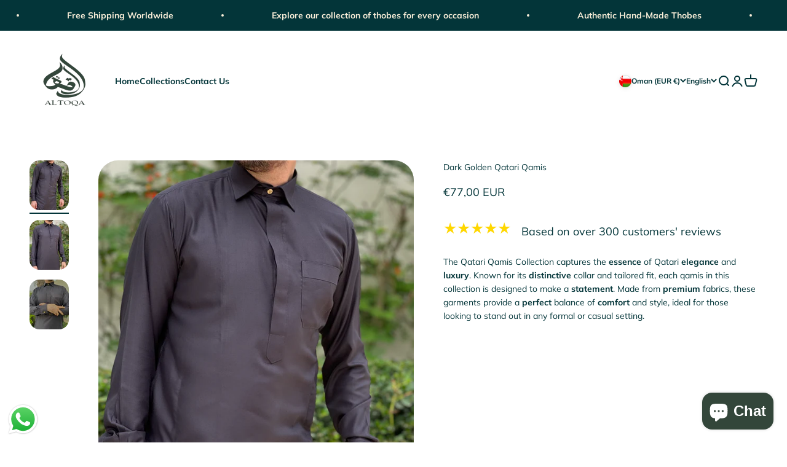

--- FILE ---
content_type: text/javascript
request_url: https://cdn.shopify.com/extensions/003dd854-2fa5-465e-b35f-4b2d08fffb13/storyly-shoppable-stories-52/assets/storyly.js
body_size: 1592
content:
(function () {
  const source = document.querySelector("#storyly-web-source");
  if (!source) {
    const scriptElement = document.createElement("script");

    const storylyScriptURL =
      localStorage.getItem("storyly_script_url") ||
      "https://web-story.storyly.io/sdk/3.*/storyly-web.js";

    scriptElement.defer = true;
    scriptElement.setAttribute("src", storylyScriptURL);
    scriptElement.setAttribute("id", "storyly-web-source");
    scriptElement.setAttribute("type", "text/javascript");
    scriptElement.setAttribute("custom-element", "storyly-web");

    document.body.appendChild(scriptElement);

    scriptElement.addEventListener("load", () => {
      init();
    });
  } else {
    source.addEventListener("load", () => {
      init();
    });
    init();
  }

  async function getCart() {
    // @ts-ignore
    return fetch(window.Shopify.routes.root + "cart.js", {
      method: "GET",
      headers: {
        "Content-Type": "application/json",
      },
    }).then((res) => res.json());
  }

  async function updateCart(product) {
    // @ts-ignore
    const cart = await getCart();
    let request;
    if (cart.items.find((item) => item.variant_id === +product.product_id)) {
      // @ts-ignore
      request = await fetch(window.Shopify.routes.root + "cart/change.js", {
        method: "POST",
        headers: {
          "Content-Type": "application/json",
        },
        body: JSON.stringify({
          id: String(product.product_id),
          quantity: product.quantity,
          sections: "cart-icon-bubble,cart-drawer",
        }),
      });
    } else {
      // @ts-ignore
      request = await fetch(window.Shopify.routes.root + "cart/add.js", {
        method: "POST",
        headers: {
          "Content-Type": "application/json",
        },
        body: JSON.stringify({
          items: [
            {
              id: +product.product_id,
              quantity: product.quantity,
            },
          ],
          sections: "cart-icon-bubble,cart-drawer",
        }),
      });
    }
    const response = await request.json();
    const bubble = response?.sections?.["cart-icon-bubble"];
    if (bubble) {
      const bubbleElement = document.getElementById("cart-icon-bubble");
      const bubbleInnerHTML =
        new DOMParser()
          .parseFromString(bubble, "text/html")
          .getElementById("shopify-section-cart-icon-bubble")?.innerHTML || "";
      if (bubbleInnerHTML && bubbleElement)
        bubbleElement.innerHTML = bubbleInnerHTML;
    }
    const drawer = response?.sections?.["cart-drawer"];
    if (drawer) {
      const drawerElement = document.getElementsByTagName("cart-drawer")[0];
      const drawerOuterHTML =
        new DOMParser()
          .parseFromString(drawer, "text/html")
          .getElementsByTagName("cart-drawer")[0]?.outerHTML || "";
      if (drawerOuterHTML && drawerElement)
        drawerElement.outerHTML = drawerOuterHTML;
    }
    // @ts-ignore
    const latestCart = await getCart();
    return latestCart;
  }

  function generateCartData(cart) {
    return {
      products: cart.items.map((item) => ({
        id: String(item.variant_id),
        product_id: String(item.variant_id),
        product_group_id: String(item.id),
        title: item.title,
        description: item.product_description,
        url: window.location.origin + item.url,
        mobile_url: window.location.origin + item.url,
        image_urls: [item.image],
        price: item.original_price / 100,
        sales_price: item.final_price / 100,
        price_currency: cart.currency,
        brand: item.vendor,
        quantity: item.quantity,
        variant: [],
      })),
      price: cart.total_price / 100,
      price_currency: cart.currency,
    };
  }

  async function init() {
    const instances = document.querySelectorAll(".storyly-instance");
    [...instances].forEach(async (instance) => {
      const env = instance.getAttribute("data-env");
      const blockId = instance.getAttribute("data-block-id");
      const instanceToken = instance.getAttribute("data-instance");
      const barLayout = instance.getAttribute("data-bar-layout");
      const alignment = instance.getAttribute("data-alignment");
      const scrollIndicator = instance.getAttribute("data-scroll-indicator");
      const animation = instance.getAttribute("data-animation");

      if (!blockId) return;

      const customElement = document.querySelector(`#${blockId}`);

      if (!customElement || customElement.getAttribute("data-init")) return;

      async function handleStoryProductAdded(data) {
        const { product, onError, onSuccess } = data;

        try {
          const cart = await updateCart(product);
          console.log("New product added:", product);
          onSuccess(generateCartData(cart));
        } catch (error) {
          onError({
            message: `An error occurred while adding the product to the cart: ${
              // @ts-ignore
              error?.message || ""
            }`,
          });
        }
      }

      const rgbaRegex = /(rgba)\(\s?(\d+),\s?(\d+),\s?(\d+),\s?(\d+)\)/g;
      const defaultBorderUnseen = [
        "rgba(255, 204, 100, 1)",
        "rgba(220, 71, 91, 1)",
        "rgba(153, 45, 189, 1)",
      ];
      const defaultBorderSeen = [
        "rgba(219, 219, 219, 1)",
        "rgba(219, 219, 219, 1)",
      ];
      const dataStoryGroupIconBorderColorNotSeen = instance.getAttribute(
        "data-border-color-unseen",
      );
      const dataColorsNotSeen = dataStoryGroupIconBorderColorNotSeen
        ? dataStoryGroupIconBorderColorNotSeen.match(rgbaRegex)
        : [];
      const storyGroupIconBorderColorNotSeen =
        dataColorsNotSeen && dataColorsNotSeen.length > 0
          ? dataColorsNotSeen
          : defaultBorderUnseen;
      const dataStoryGroupIconBorderColorSeen = instance.getAttribute(
        "data-border-color-seen",
      );
      const dataColorsSeen = dataStoryGroupIconBorderColorSeen
        ? dataStoryGroupIconBorderColorSeen.match(rgbaRegex)
        : [];
      const storyGroupIconBorderColorSeen =
        dataColorsSeen && dataColorsSeen.length > 0
          ? dataColorsSeen
          : defaultBorderSeen;
      const storyGroupBorderSize = Number(
        instance.getAttribute("data-border-size") || 2,
      );
      const storyGroupWidth = Number(
        instance.getAttribute("data-cover-width") || 72,
      );
      const storyGroupHeight = Number(
        instance.getAttribute("data-cover-height") || 72,
      );
      const storyGroupSize = `${storyGroupWidth}x${storyGroupHeight}`;
      const storyGroupBorderRadius = Number(
        instance.getAttribute("data-cover-radius") || 72,
      );
      const storyGroupTextVisibility =
        instance.getAttribute("data-cover-text-visibility") !== "false";
      const storyGroupTextColor =
        instance.getAttribute("data-cover-text-color-unseen") || "#4A4A4A";
      const storyGroupTextSeenColor =
        instance.getAttribute("data-cover-text-color-seen") || "#4A4A4A";
      const storyGroupTextSize = Number(
        instance.getAttribute("data-cover-text-size") || 13,
      );
      const storyGroupTextFont =
        instance.getAttribute("data-cover-text-font") || "Storyly-Inter";
      const height = Number(instance.getAttribute("data-height") || 320);

      const storyGroupAnimation =
        animation === "true" ? { type: "pulse", mode: false } : undefined;

      const cart = await getCart();
      const config = {
        apiEnv: env,
        token: instanceToken,
        isProductCartEnabled: true,
        productFeed: {
          shopify_cart_recovery: generateCartData(cart).products,
        },
        ...(barLayout === "energized"
          ? {
              barLayout: { view: "energized", style: { height } },
            }
          : {}),
        props: {
          storyGroupAlign: alignment,
          scrollIndicator: scrollIndicator === "true",
          storyGroupIconBorderColorNotSeen,
          storyGroupIconBorderColorSeen,
          storyGroupBorderSize,
          storyGroupSize,
          storyGroupBorderRadius,
          storyGroupTextVisibility,
          storyGroupTitleVisible: storyGroupTextVisibility,
          storyGroupTextColor,
          storyGroupTextSeenColor,
          storyGroupTextSize,
          storyGroupTextFont,
          storyTextFont: storyGroupTextFont,
          storyGroupAnimation,
        },
      };

      // @ts-ignore
      if (customElement.init) {
        customElement.setAttribute("data-init", "true");
        // @ts-ignore
        customElement.init(config);
        // @ts-ignore
        customElement.on("loaded", (event) => {
          console.log("Storyly loaded");
        });
        // @ts-ignore
        customElement.on("openStoryGroup", async () => {
          const cart = await getCart();
          // @ts-ignore
          customElement?.updateCart?.(generateCartData(cart));
        });
        // @ts-ignore
        customElement.on("storyCartUpdate", handleStoryProductAdded);
        // @ts-ignore
        customElement.on("storyCartClicked", (event) => {
          // @ts-ignore
          window.location = window.routes?.cart_url || "/cart";
        });
      }
    });
  }
})();


--- FILE ---
content_type: application/javascript
request_url: https://web-story.storyly.io/sdk/3.*/storyly-web.js
body_size: 164328
content:
parcelRequire=function(e,r,t,n){var i,o="function"==typeof parcelRequire&&parcelRequire,u="function"==typeof require&&require;function f(t,n){if(!r[t]){if(!e[t]){var i="function"==typeof parcelRequire&&parcelRequire;if(!n&&i)return i(t,!0);if(o)return o(t,!0);if(u&&"string"==typeof t)return u(t);var c=new Error("Cannot find module '"+t+"'");throw c.code="MODULE_NOT_FOUND",c}p.resolve=function(r){return e[t][1][r]||r},p.cache={};var l=r[t]=new f.Module(t);e[t][0].call(l.exports,p,l,l.exports,this)}return r[t].exports;function p(e){return f(p.resolve(e))}}f.isParcelRequire=!0,f.Module=function(e){this.id=e,this.bundle=f,this.exports={}},f.modules=e,f.cache=r,f.parent=o,f.register=function(r,t){e[r]=[function(e,r){r.exports=t},{}]};for(var c=0;c<t.length;c++)try{f(t[c])}catch(e){i||(i=e)}if(t.length){var l=f(t[t.length-1]);"object"==typeof exports&&"undefined"!=typeof module?module.exports=l:"function"==typeof define&&define.amd?define(function(){return l}):n&&(this[n]=l)}if(parcelRequire=f,i)throw i;return f}({"fcMS":[function(require,module,exports) {
function o(o,e){if(!(o instanceof e))throw new TypeError("Cannot call a class as a function")}module.exports=o,module.exports.__esModule=!0,module.exports.default=module.exports;
},{}],"b9XL":[function(require,module,exports) {
function o(e){return module.exports=o="function"==typeof Symbol&&"symbol"==typeof Symbol.iterator?function(o){return typeof o}:function(o){return o&&"function"==typeof Symbol&&o.constructor===Symbol&&o!==Symbol.prototype?"symbol":typeof o},module.exports.__esModule=!0,module.exports.default=module.exports,o(e)}module.exports=o,module.exports.__esModule=!0,module.exports.default=module.exports;
},{}],"BvG2":[function(require,module,exports) {
var e=require("./typeof.js").default;function r(r,t){if("object"!==e(r)||null===r)return r;var o=r[Symbol.toPrimitive];if(void 0!==o){var u=o.call(r,t||"default");if("object"!==e(u))return u;throw new TypeError("@@toPrimitive must return a primitive value.")}return("string"===t?String:Number)(r)}module.exports=r,module.exports.__esModule=!0,module.exports.default=module.exports;
},{"./typeof.js":"b9XL"}],"GBoX":[function(require,module,exports) {
var e=require("./typeof.js").default,r=require("./toPrimitive.js");function o(o){var t=r(o,"string");return"symbol"===e(t)?t:String(t)}module.exports=o,module.exports.__esModule=!0,module.exports.default=module.exports;
},{"./typeof.js":"b9XL","./toPrimitive.js":"BvG2"}],"P8NW":[function(require,module,exports) {
var e=require("./toPropertyKey.js");function r(r,o){for(var t=0;t<o.length;t++){var u=o[t];u.enumerable=u.enumerable||!1,u.configurable=!0,"value"in u&&(u.writable=!0),Object.defineProperty(r,e(u.key),u)}}function o(e,o,t){return o&&r(e.prototype,o),t&&r(e,t),Object.defineProperty(e,"prototype",{writable:!1}),e}module.exports=o,module.exports.__esModule=!0,module.exports.default=module.exports;
},{"./toPropertyKey.js":"GBoX"}],"AkAO":[function(require,module,exports) {
function e(o,t){return module.exports=e=Object.setPrototypeOf?Object.setPrototypeOf.bind():function(e,o){return e.__proto__=o,e},module.exports.__esModule=!0,module.exports.default=module.exports,e(o,t)}module.exports=e,module.exports.__esModule=!0,module.exports.default=module.exports;
},{}],"d4H2":[function(require,module,exports) {
var e=require("./setPrototypeOf.js");function o(o,t){if("function"!=typeof t&&null!==t)throw new TypeError("Super expression must either be null or a function");o.prototype=Object.create(t&&t.prototype,{constructor:{value:o,writable:!0,configurable:!0}}),Object.defineProperty(o,"prototype",{writable:!1}),t&&e(o,t)}module.exports=o,module.exports.__esModule=!0,module.exports.default=module.exports;
},{"./setPrototypeOf.js":"AkAO"}],"E7HD":[function(require,module,exports) {
function e(e){if(void 0===e)throw new ReferenceError("this hasn't been initialised - super() hasn't been called");return e}module.exports=e,module.exports.__esModule=!0,module.exports.default=module.exports;
},{}],"pxk2":[function(require,module,exports) {
var e=require("./typeof.js").default,r=require("./assertThisInitialized.js");function o(o,t){if(t&&("object"===e(t)||"function"==typeof t))return t;if(void 0!==t)throw new TypeError("Derived constructors may only return object or undefined");return r(o)}module.exports=o,module.exports.__esModule=!0,module.exports.default=module.exports;
},{"./typeof.js":"b9XL","./assertThisInitialized.js":"E7HD"}],"UJE0":[function(require,module,exports) {
function e(o){return module.exports=e=Object.setPrototypeOf?Object.getPrototypeOf.bind():function(e){return e.__proto__||Object.getPrototypeOf(e)},module.exports.__esModule=!0,module.exports.default=module.exports,e(o)}module.exports=e,module.exports.__esModule=!0,module.exports.default=module.exports;
},{}],"vNP7":[function(require,module,exports) {
function e(e){return-1!==Function.toString.call(e).indexOf("[native code]")}module.exports=e,module.exports.__esModule=!0,module.exports.default=module.exports;
},{}],"QFb6":[function(require,module,exports) {
function e(){if("undefined"==typeof Reflect||!Reflect.construct)return!1;if(Reflect.construct.sham)return!1;if("function"==typeof Proxy)return!0;try{return Boolean.prototype.valueOf.call(Reflect.construct(Boolean,[],function(){})),!0}catch(e){return!1}}module.exports=e,module.exports.__esModule=!0,module.exports.default=module.exports;
},{}],"dJhE":[function(require,module,exports) {
var e=require("./setPrototypeOf.js"),o=require("./isNativeReflectConstruct.js");function t(u,l,r){return o()?(module.exports=t=Reflect.construct.bind(),module.exports.__esModule=!0,module.exports.default=module.exports):(module.exports=t=function(o,t,u){var l=[null];l.push.apply(l,t);var r=new(Function.bind.apply(o,l));return u&&e(r,u.prototype),r},module.exports.__esModule=!0,module.exports.default=module.exports),t.apply(null,arguments)}module.exports=t,module.exports.__esModule=!0,module.exports.default=module.exports;
},{"./setPrototypeOf.js":"AkAO","./isNativeReflectConstruct.js":"QFb6"}],"ozpi":[function(require,module,exports) {
var e=require("./getPrototypeOf.js"),t=require("./setPrototypeOf.js"),r=require("./isNativeFunction.js"),o=require("./construct.js");function u(n){var s="function"==typeof Map?new Map:void 0;return module.exports=u=function(u){if(null===u||!r(u))return u;if("function"!=typeof u)throw new TypeError("Super expression must either be null or a function");if(void 0!==s){if(s.has(u))return s.get(u);s.set(u,n)}function n(){return o(u,arguments,e(this).constructor)}return n.prototype=Object.create(u.prototype,{constructor:{value:n,enumerable:!1,writable:!0,configurable:!0}}),t(n,u)},module.exports.__esModule=!0,module.exports.default=module.exports,u(n)}module.exports=u,module.exports.__esModule=!0,module.exports.default=module.exports;
},{"./getPrototypeOf.js":"UJE0","./setPrototypeOf.js":"AkAO","./isNativeFunction.js":"vNP7","./construct.js":"dJhE"}],"vBxD":[function(require,module,exports) {
"use strict";Object.defineProperty(exports,"__esModule",{value:!0}),exports.default=void 0;var e=o(require("@babel/runtime/helpers/classCallCheck")),t=o(require("@babel/runtime/helpers/createClass")),r=o(require("@babel/runtime/helpers/inherits")),i=o(require("@babel/runtime/helpers/possibleConstructorReturn")),l=o(require("@babel/runtime/helpers/getPrototypeOf")),n=o(require("@babel/runtime/helpers/wrapNativeSuper"));function o(e){return e&&e.__esModule?e:{default:e}}function a(e){var t=u();return function(){var r,n=(0,l.default)(e);if(t){var o=(0,l.default)(this).constructor;r=Reflect.construct(n,arguments,o)}else r=n.apply(this,arguments);return(0,i.default)(this,r)}}function u(){try{var e=!Boolean.prototype.valueOf.call(Reflect.construct(Boolean,[],function(){}))}catch(e){}return(u=function(){return!!e})()}var s=function(i){(0,r.default)(n,i);var l=a(n);function n(){var t;return(0,e.default)(this,n),(t=l.call(this)).init_=!1,t.autoPlay_=!1,t.groupId_=null,t}return(0,t.default)(n,[{key:"connectedCallback",value:function(){this.init_=!0,this.hasAttribute("group")&&(this.groupId_=+this.getAttribute("group")),this.getContainerRatio_()}},{key:"getContainerRatio_",value:function(){var e=this;new MutationObserver(function(t){t.forEach(function(t){if("childList"===t.type){if(!e.groupId_)throw e.innerHTML="",new Error("No Group Attribute For Storyly Embed!");var r=getComputedStyle(e.firstElementChild),i=parseFloat(r.getPropertyValue("height")),l=parseFloat(r.getPropertyValue("width")),n=parseFloat(r.getPropertyValue("position"));if(e.hasAttribute("inPhone")){var o=(window.innerHeight-e.firstElementChild.offsetHeight)/2;e.firstElementChild.style.marginTop="".concat(o,"px"),e.firstElementChild.style.width="min(100vw, calc((100vh * 9) / 16))",e.firstElementChild.style.height="min(100vh, calc((100vw * 16) / 9))"}else i&&l||(l=360,i=640,e.firstElementChild.style.width="".concat(l,"px"),e.firstElementChild.style.height="".concat(i,"px"));["absolute","fixed","relative"].includes(n)||(e.firstElementChild.style.position="relative");var a=e.querySelector("storyly-web");a&&a.setEmbedContainerRatio({height:i,width:l})}})}).observe(this,{childList:!0})}}]),n}((0,n.default)(HTMLElement)),h=exports.default=s;
},{"@babel/runtime/helpers/classCallCheck":"fcMS","@babel/runtime/helpers/createClass":"P8NW","@babel/runtime/helpers/inherits":"d4H2","@babel/runtime/helpers/possibleConstructorReturn":"pxk2","@babel/runtime/helpers/getPrototypeOf":"UJE0","@babel/runtime/helpers/wrapNativeSuper":"ozpi"}],"NVR6":[function(require,module,exports) {
function e(e,o){(null==o||o>e.length)&&(o=e.length);for(var l=0,r=new Array(o);l<o;l++)r[l]=e[l];return r}module.exports=e,module.exports.__esModule=!0,module.exports.default=module.exports;
},{}],"XfJI":[function(require,module,exports) {
var r=require("./arrayLikeToArray.js");function e(e){if(Array.isArray(e))return r(e)}module.exports=e,module.exports.__esModule=!0,module.exports.default=module.exports;
},{"./arrayLikeToArray.js":"NVR6"}],"OMTj":[function(require,module,exports) {
function e(e){if("undefined"!=typeof Symbol&&null!=e[Symbol.iterator]||null!=e["@@iterator"])return Array.from(e)}module.exports=e,module.exports.__esModule=!0,module.exports.default=module.exports;
},{}],"UyFj":[function(require,module,exports) {
var r=require("./arrayLikeToArray.js");function e(e,t){if(e){if("string"==typeof e)return r(e,t);var o=Object.prototype.toString.call(e).slice(8,-1);return"Object"===o&&e.constructor&&(o=e.constructor.name),"Map"===o||"Set"===o?Array.from(e):"Arguments"===o||/^(?:Ui|I)nt(?:8|16|32)(?:Clamped)?Array$/.test(o)?r(e,t):void 0}}module.exports=e,module.exports.__esModule=!0,module.exports.default=module.exports;
},{"./arrayLikeToArray.js":"NVR6"}],"wFNi":[function(require,module,exports) {
function e(){throw new TypeError("Invalid attempt to spread non-iterable instance.\nIn order to be iterable, non-array objects must have a [Symbol.iterator]() method.")}module.exports=e,module.exports.__esModule=!0,module.exports.default=module.exports;
},{}],"Fhqp":[function(require,module,exports) {
var e=require("./arrayWithoutHoles.js"),r=require("./iterableToArray.js"),o=require("./unsupportedIterableToArray.js"),u=require("./nonIterableSpread.js");function t(t){return e(t)||r(t)||o(t)||u()}module.exports=t,module.exports.__esModule=!0,module.exports.default=module.exports;
},{"./arrayWithoutHoles.js":"XfJI","./iterableToArray.js":"OMTj","./unsupportedIterableToArray.js":"UyFj","./nonIterableSpread.js":"wFNi"}],"agGE":[function(require,module,exports) {
function e(e,o,t,n,r,u,i){try{var d=e[u](i),l=d.value}catch(s){return void t(s)}d.done?o(l):Promise.resolve(l).then(n,r)}function o(o){return function(){var t=this,n=arguments;return new Promise(function(r,u){var i=o.apply(t,n);function d(o){e(i,r,u,d,l,"next",o)}function l(o){e(i,r,u,d,l,"throw",o)}d(void 0)})}}module.exports=o,module.exports.__esModule=!0,module.exports.default=module.exports;
},{}],"OUZ9":[function(require,module,exports) {
function e(e){if(Array.isArray(e))return e}module.exports=e,module.exports.__esModule=!0,module.exports.default=module.exports;
},{}],"vKPt":[function(require,module,exports) {
function e(e,l){var r=null==e?null:"undefined"!=typeof Symbol&&e[Symbol.iterator]||e["@@iterator"];if(null!=r){var t,u,n,o,f=[],a=!0,i=!1;try{if(n=(r=r.call(e)).next,0===l){if(Object(r)!==r)return;a=!1}else for(;!(a=(t=n.call(r)).done)&&(f.push(t.value),f.length!==l);a=!0);}catch(d){i=!0,u=d}finally{try{if(!a&&null!=r.return&&(o=r.return(),Object(o)!==o))return}finally{if(i)throw u}}return f}}module.exports=e,module.exports.__esModule=!0,module.exports.default=module.exports;
},{}],"Rom6":[function(require,module,exports) {
function e(){throw new TypeError("Invalid attempt to destructure non-iterable instance.\nIn order to be iterable, non-array objects must have a [Symbol.iterator]() method.")}module.exports=e,module.exports.__esModule=!0,module.exports.default=module.exports;
},{}],"HETk":[function(require,module,exports) {
var e=require("./arrayWithHoles.js"),r=require("./iterableToArrayLimit.js"),o=require("./unsupportedIterableToArray.js"),t=require("./nonIterableRest.js");function u(u,s){return e(u)||r(u,s)||o(u,s)||t()}module.exports=u,module.exports.__esModule=!0,module.exports.default=module.exports;
},{"./arrayWithHoles.js":"OUZ9","./iterableToArrayLimit.js":"vKPt","./unsupportedIterableToArray.js":"UyFj","./nonIterableRest.js":"Rom6"}],"IxO8":[function(require,module,exports) {
var e=require("./toPropertyKey.js");function r(r,o,t){return(o=e(o))in r?Object.defineProperty(r,o,{value:t,enumerable:!0,configurable:!0,writable:!0}):r[o]=t,r}module.exports=r,module.exports.__esModule=!0,module.exports.default=module.exports;
},{"./toPropertyKey.js":"GBoX"}],"mDCk":[function(require,module,exports) {
var define;
var t,r=require("./typeof.js").default;function e(){"use strict";module.exports=e=function(){return t},module.exports.__esModule=!0,module.exports.default=module.exports;var t={},n=Object.prototype,o=n.hasOwnProperty,i=Object.defineProperty||function(t,r,e){t[r]=e.value},a="function"==typeof Symbol?Symbol:{},u=a.iterator||"@@iterator",c=a.asyncIterator||"@@asyncIterator",l=a.toStringTag||"@@toStringTag";function f(t,r,e){return Object.defineProperty(t,r,{value:e,enumerable:!0,configurable:!0,writable:!0}),t[r]}try{f({},"")}catch(P){f=function(t,r,e){return t[r]=e}}function h(t,r,e,n){var o=r&&r.prototype instanceof d?r:d,a=Object.create(o.prototype),u=new k(n||[]);return i(a,"_invoke",{value:E(t,e,u)}),a}function s(t,r,e){try{return{type:"normal",arg:t.call(r,e)}}catch(P){return{type:"throw",arg:P}}}t.wrap=h;var p={};function d(){}function v(){}function y(){}var g={};f(g,u,function(){return this});var m=Object.getPrototypeOf,w=m&&m(m(G([])));w&&w!==n&&o.call(w,u)&&(g=w);var x=y.prototype=d.prototype=Object.create(g);function L(t){["next","throw","return"].forEach(function(r){f(t,r,function(t){return this._invoke(r,t)})})}function b(t,e){var n;i(this,"_invoke",{value:function(i,a){function u(){return new e(function(n,u){!function n(i,a,u,c){var l=s(t[i],t,a);if("throw"!==l.type){var f=l.arg,h=f.value;return h&&"object"==r(h)&&o.call(h,"__await")?e.resolve(h.__await).then(function(t){n("next",t,u,c)},function(t){n("throw",t,u,c)}):e.resolve(h).then(function(t){f.value=t,u(f)},function(t){return n("throw",t,u,c)})}c(l.arg)}(i,a,n,u)})}return n=n?n.then(u,u):u()}})}function E(t,r,e){var n="suspendedStart";return function(o,i){if("executing"===n)throw new Error("Generator is already running");if("completed"===n){if("throw"===o)throw i;return N()}for(e.method=o,e.arg=i;;){var a=e.delegate;if(a){var u=_(a,e);if(u){if(u===p)continue;return u}}if("next"===e.method)e.sent=e._sent=e.arg;else if("throw"===e.method){if("suspendedStart"===n)throw n="completed",e.arg;e.dispatchException(e.arg)}else"return"===e.method&&e.abrupt("return",e.arg);n="executing";var c=s(t,r,e);if("normal"===c.type){if(n=e.done?"completed":"suspendedYield",c.arg===p)continue;return{value:c.arg,done:e.done}}"throw"===c.type&&(n="completed",e.method="throw",e.arg=c.arg)}}}function _(t,r){var e=r.method,n=t.iterator[e];if(void 0===n)return r.delegate=null,"throw"===e&&t.iterator.return&&(r.method="return",r.arg=void 0,_(t,r),"throw"===r.method)||"return"!==e&&(r.method="throw",r.arg=new TypeError("The iterator does not provide a '"+e+"' method")),p;var o=s(n,t.iterator,r.arg);if("throw"===o.type)return r.method="throw",r.arg=o.arg,r.delegate=null,p;var i=o.arg;return i?i.done?(r[t.resultName]=i.value,r.next=t.nextLoc,"return"!==r.method&&(r.method="next",r.arg=void 0),r.delegate=null,p):i:(r.method="throw",r.arg=new TypeError("iterator result is not an object"),r.delegate=null,p)}function j(t){var r={tryLoc:t[0]};1 in t&&(r.catchLoc=t[1]),2 in t&&(r.finallyLoc=t[2],r.afterLoc=t[3]),this.tryEntries.push(r)}function O(t){var r=t.completion||{};r.type="normal",delete r.arg,t.completion=r}function k(t){this.tryEntries=[{tryLoc:"root"}],t.forEach(j,this),this.reset(!0)}function G(t){if(t){var r=t[u];if(r)return r.call(t);if("function"==typeof t.next)return t;if(!isNaN(t.length)){var e=-1,n=function r(){for(;++e<t.length;)if(o.call(t,e))return r.value=t[e],r.done=!1,r;return r.value=void 0,r.done=!0,r};return n.next=n}}return{next:N}}function N(){return{value:void 0,done:!0}}return v.prototype=y,i(x,"constructor",{value:y,configurable:!0}),i(y,"constructor",{value:v,configurable:!0}),v.displayName=f(y,l,"GeneratorFunction"),t.isGeneratorFunction=function(t){var r="function"==typeof t&&t.constructor;return!!r&&(r===v||"GeneratorFunction"===(r.displayName||r.name))},t.mark=function(t){return Object.setPrototypeOf?Object.setPrototypeOf(t,y):(t.__proto__=y,f(t,l,"GeneratorFunction")),t.prototype=Object.create(x),t},t.awrap=function(t){return{__await:t}},L(b.prototype),f(b.prototype,c,function(){return this}),t.AsyncIterator=b,t.async=function(r,e,n,o,i){void 0===i&&(i=Promise);var a=new b(h(r,e,n,o),i);return t.isGeneratorFunction(e)?a:a.next().then(function(t){return t.done?t.value:a.next()})},L(x),f(x,l,"Generator"),f(x,u,function(){return this}),f(x,"toString",function(){return"[object Generator]"}),t.keys=function(t){var r=Object(t),e=[];for(var n in r)e.push(n);return e.reverse(),function t(){for(;e.length;){var n=e.pop();if(n in r)return t.value=n,t.done=!1,t}return t.done=!0,t}},t.values=G,k.prototype={constructor:k,reset:function(t){if(this.prev=0,this.next=0,this.sent=this._sent=void 0,this.done=!1,this.delegate=null,this.method="next",this.arg=void 0,this.tryEntries.forEach(O),!t)for(var r in this)"t"===r.charAt(0)&&o.call(this,r)&&!isNaN(+r.slice(1))&&(this[r]=void 0)},stop:function(){this.done=!0;var t=this.tryEntries[0].completion;if("throw"===t.type)throw t.arg;return this.rval},dispatchException:function(t){if(this.done)throw t;var r=this;function e(e,n){return a.type="throw",a.arg=t,r.next=e,n&&(r.method="next",r.arg=void 0),!!n}for(var n=this.tryEntries.length-1;n>=0;--n){var i=this.tryEntries[n],a=i.completion;if("root"===i.tryLoc)return e("end");if(i.tryLoc<=this.prev){var u=o.call(i,"catchLoc"),c=o.call(i,"finallyLoc");if(u&&c){if(this.prev<i.catchLoc)return e(i.catchLoc,!0);if(this.prev<i.finallyLoc)return e(i.finallyLoc)}else if(u){if(this.prev<i.catchLoc)return e(i.catchLoc,!0)}else{if(!c)throw new Error("try statement without catch or finally");if(this.prev<i.finallyLoc)return e(i.finallyLoc)}}}},abrupt:function(t,r){for(var e=this.tryEntries.length-1;e>=0;--e){var n=this.tryEntries[e];if(n.tryLoc<=this.prev&&o.call(n,"finallyLoc")&&this.prev<n.finallyLoc){var i=n;break}}i&&("break"===t||"continue"===t)&&i.tryLoc<=r&&r<=i.finallyLoc&&(i=null);var a=i?i.completion:{};return a.type=t,a.arg=r,i?(this.method="next",this.next=i.finallyLoc,p):this.complete(a)},complete:function(t,r){if("throw"===t.type)throw t.arg;return"break"===t.type||"continue"===t.type?this.next=t.arg:"return"===t.type?(this.rval=this.arg=t.arg,this.method="return",this.next="end"):"normal"===t.type&&r&&(this.next=r),p},finish:function(t){for(var r=this.tryEntries.length-1;r>=0;--r){var e=this.tryEntries[r];if(e.finallyLoc===t)return this.complete(e.completion,e.afterLoc),O(e),p}},catch:function(t){for(var r=this.tryEntries.length-1;r>=0;--r){var e=this.tryEntries[r];if(e.tryLoc===t){var n=e.completion;if("throw"===n.type){var o=n.arg;O(e)}return o}}throw new Error("illegal catch attempt")},delegateYield:function(t,r,e){return this.delegate={iterator:G(t),resultName:r,nextLoc:e},"next"===this.method&&(this.arg=void 0),p}},t}module.exports=e,module.exports.__esModule=!0,module.exports.default=module.exports;
},{"./typeof.js":"b9XL"}],"PMvg":[function(require,module,exports) {
function e(o){return(e="function"==typeof Symbol&&"symbol"==typeof Symbol.iterator?function(e){return typeof e}:function(e){return e&&"function"==typeof Symbol&&e.constructor===Symbol&&e!==Symbol.prototype?"symbol":typeof e})(o)}var o=require("../helpers/regeneratorRuntime")();module.exports=o;try{regeneratorRuntime=o}catch(t){"object"===("undefined"==typeof globalThis?"undefined":e(globalThis))?globalThis.regeneratorRuntime=o:Function("r","regeneratorRuntime = r")(o)}
},{"../helpers/regeneratorRuntime":"mDCk"}],"saRr":[function(require,module,exports) {
"use strict";var e;Object.defineProperty(exports,"__esModule",{value:!0}),exports.default=o;var t=new Uint8Array(16);function o(){if(!e&&!(e="undefined"!=typeof crypto&&crypto.getRandomValues&&crypto.getRandomValues.bind(crypto)||"undefined"!=typeof msCrypto&&"function"==typeof msCrypto.getRandomValues&&msCrypto.getRandomValues.bind(msCrypto)))throw new Error("crypto.getRandomValues() not supported. See https://github.com/uuidjs/uuid#getrandomvalues-not-supported");return e(t)}
},{}],"Kfyb":[function(require,module,exports) {
"use strict";Object.defineProperty(exports,"__esModule",{value:!0}),exports.default=void 0;var e=exports.default=/^(?:[0-9a-f]{8}-[0-9a-f]{4}-[1-5][0-9a-f]{3}-[89ab][0-9a-f]{3}-[0-9a-f]{12}|00000000-0000-0000-0000-000000000000)$/i;
},{}],"dh4g":[function(require,module,exports) {
"use strict";Object.defineProperty(exports,"__esModule",{value:!0}),exports.default=void 0;var e=t(require("./regex.js"));function t(e){return e&&e.__esModule?e:{default:e}}function r(t){return"string"==typeof t&&e.default.test(t)}var u=exports.default=r;
},{"./regex.js":"Kfyb"}],"Okf7":[function(require,module,exports) {
"use strict";Object.defineProperty(exports,"__esModule",{value:!0}),exports.default=void 0;var e=r(require("./validate.js"));function r(e){return e&&e.__esModule?e:{default:e}}for(var t=[],i=0;i<256;++i)t.push((i+256).toString(16).substr(1));function o(r){var i=arguments.length>1&&void 0!==arguments[1]?arguments[1]:0,o=(t[r[i+0]]+t[r[i+1]]+t[r[i+2]]+t[r[i+3]]+"-"+t[r[i+4]]+t[r[i+5]]+"-"+t[r[i+6]]+t[r[i+7]]+"-"+t[r[i+8]]+t[r[i+9]]+"-"+t[r[i+10]]+t[r[i+11]]+t[r[i+12]]+t[r[i+13]]+t[r[i+14]]+t[r[i+15]]).toLowerCase();if(!(0,e.default)(o))throw TypeError("Stringified UUID is invalid");return o}var u=exports.default=o;
},{"./validate.js":"dh4g"}],"ds1e":[function(require,module,exports) {
"use strict";Object.defineProperty(exports,"__esModule",{value:!0}),exports.default=void 0;var e,r,s=o(require("./rng.js")),n=o(require("./stringify.js"));function o(e){return e&&e.__esModule?e:{default:e}}var u=0,t=0;function a(o,a,l){var d=a&&l||0,i=a||new Array(16),c=(o=o||{}).node||e,v=void 0!==o.clockseq?o.clockseq:r;if(null==c||null==v){var f=o.random||(o.rng||s.default)();null==c&&(c=e=[1|f[0],f[1],f[2],f[3],f[4],f[5]]),null==v&&(v=r=16383&(f[6]<<8|f[7]))}var q=void 0!==o.msecs?o.msecs:Date.now(),m=void 0!==o.nsecs?o.nsecs:t+1,p=q-u+(m-t)/1e4;if(p<0&&void 0===o.clockseq&&(v=v+1&16383),(p<0||q>u)&&void 0===o.nsecs&&(m=0),m>=1e4)throw new Error("uuid.v1(): Can't create more than 10M uuids/sec");u=q,t=m,r=v;var w=(1e4*(268435455&(q+=122192928e5))+m)%4294967296;i[d++]=w>>>24&255,i[d++]=w>>>16&255,i[d++]=w>>>8&255,i[d++]=255&w;var _=q/4294967296*1e4&268435455;i[d++]=_>>>8&255,i[d++]=255&_,i[d++]=_>>>24&15|16,i[d++]=_>>>16&255,i[d++]=v>>>8|128,i[d++]=255&v;for(var g=0;g<6;++g)i[d+g]=c[g];return a||(0,n.default)(i)}var l=exports.default=a;
},{"./rng.js":"saRr","./stringify.js":"Okf7"}],"i9qQ":[function(require,module,exports) {
"use strict";Object.defineProperty(exports,"__esModule",{value:!0}),exports.default=void 0;var e=r(require("./validate.js"));function r(e){return e&&e.__esModule?e:{default:e}}function t(r){if(!(0,e.default)(r))throw TypeError("Invalid UUID");var t,s=new Uint8Array(16);return s[0]=(t=parseInt(r.slice(0,8),16))>>>24,s[1]=t>>>16&255,s[2]=t>>>8&255,s[3]=255&t,s[4]=(t=parseInt(r.slice(9,13),16))>>>8,s[5]=255&t,s[6]=(t=parseInt(r.slice(14,18),16))>>>8,s[7]=255&t,s[8]=(t=parseInt(r.slice(19,23),16))>>>8,s[9]=255&t,s[10]=(t=parseInt(r.slice(24,36),16))/1099511627776&255,s[11]=t/4294967296&255,s[12]=t>>>24&255,s[13]=t>>>16&255,s[14]=t>>>8&255,s[15]=255&t,s}var s=exports.default=t;
},{"./validate.js":"dh4g"}],"jljL":[function(require,module,exports) {
"use strict";Object.defineProperty(exports,"__esModule",{value:!0}),exports.URL=exports.DNS=void 0,exports.default=s;var e=t(require("./stringify.js")),r=t(require("./parse.js"));function t(e){return e&&e.__esModule?e:{default:e}}function n(e){e=unescape(encodeURIComponent(e));for(var r=[],t=0;t<e.length;++t)r.push(e.charCodeAt(t));return r}var a=exports.DNS="6ba7b810-9dad-11d1-80b4-00c04fd430c8",o=exports.URL="6ba7b811-9dad-11d1-80b4-00c04fd430c8";function s(t,s,u){function i(t,a,o,i){if("string"==typeof t&&(t=n(t)),"string"==typeof a&&(a=(0,r.default)(a)),16!==a.length)throw TypeError("Namespace must be array-like (16 iterable integer values, 0-255)");var d=new Uint8Array(16+t.length);if(d.set(a),d.set(t,a.length),(d=u(d))[6]=15&d[6]|s,d[8]=63&d[8]|128,o){i=i||0;for(var f=0;f<16;++f)o[i+f]=d[f];return o}return(0,e.default)(d)}try{i.name=t}catch(d){}return i.DNS=a,i.URL=o,i}
},{"./stringify.js":"Okf7","./parse.js":"i9qQ"}],"z990":[function(require,module,exports) {
"use strict";function n(n){if("string"==typeof n){var t=unescape(encodeURIComponent(n));n=new Uint8Array(t.length);for(var o=0;o<t.length;++o)n[o]=t.charCodeAt(o)}return r(e(u(n),8*n.length))}function r(n){for(var r=[],t=32*n.length,e=0;e<t;e+=8){var u=n[e>>5]>>>e%32&255,o=parseInt("0123456789abcdef".charAt(u>>>4&15)+"0123456789abcdef".charAt(15&u),16);r.push(o)}return r}function t(n){return 14+(n+64>>>9<<4)+1}function e(n,r){n[r>>5]|=128<<r%32,n[t(r)-1]=r;for(var e=1732584193,u=-271733879,f=-1732584194,a=271733878,v=0;v<n.length;v+=16){var s=e,d=u,p=f,g=a;e=c(e,u,f,a,n[v],7,-680876936),a=c(a,e,u,f,n[v+1],12,-389564586),f=c(f,a,e,u,n[v+2],17,606105819),u=c(u,f,a,e,n[v+3],22,-1044525330),e=c(e,u,f,a,n[v+4],7,-176418897),a=c(a,e,u,f,n[v+5],12,1200080426),f=c(f,a,e,u,n[v+6],17,-1473231341),u=c(u,f,a,e,n[v+7],22,-45705983),e=c(e,u,f,a,n[v+8],7,1770035416),a=c(a,e,u,f,n[v+9],12,-1958414417),f=c(f,a,e,u,n[v+10],17,-42063),u=c(u,f,a,e,n[v+11],22,-1990404162),e=c(e,u,f,a,n[v+12],7,1804603682),a=c(a,e,u,f,n[v+13],12,-40341101),f=c(f,a,e,u,n[v+14],17,-1502002290),e=i(e,u=c(u,f,a,e,n[v+15],22,1236535329),f,a,n[v+1],5,-165796510),a=i(a,e,u,f,n[v+6],9,-1069501632),f=i(f,a,e,u,n[v+11],14,643717713),u=i(u,f,a,e,n[v],20,-373897302),e=i(e,u,f,a,n[v+5],5,-701558691),a=i(a,e,u,f,n[v+10],9,38016083),f=i(f,a,e,u,n[v+15],14,-660478335),u=i(u,f,a,e,n[v+4],20,-405537848),e=i(e,u,f,a,n[v+9],5,568446438),a=i(a,e,u,f,n[v+14],9,-1019803690),f=i(f,a,e,u,n[v+3],14,-187363961),u=i(u,f,a,e,n[v+8],20,1163531501),e=i(e,u,f,a,n[v+13],5,-1444681467),a=i(a,e,u,f,n[v+2],9,-51403784),f=i(f,a,e,u,n[v+7],14,1735328473),e=h(e,u=i(u,f,a,e,n[v+12],20,-1926607734),f,a,n[v+5],4,-378558),a=h(a,e,u,f,n[v+8],11,-2022574463),f=h(f,a,e,u,n[v+11],16,1839030562),u=h(u,f,a,e,n[v+14],23,-35309556),e=h(e,u,f,a,n[v+1],4,-1530992060),a=h(a,e,u,f,n[v+4],11,1272893353),f=h(f,a,e,u,n[v+7],16,-155497632),u=h(u,f,a,e,n[v+10],23,-1094730640),e=h(e,u,f,a,n[v+13],4,681279174),a=h(a,e,u,f,n[v],11,-358537222),f=h(f,a,e,u,n[v+3],16,-722521979),u=h(u,f,a,e,n[v+6],23,76029189),e=h(e,u,f,a,n[v+9],4,-640364487),a=h(a,e,u,f,n[v+12],11,-421815835),f=h(f,a,e,u,n[v+15],16,530742520),e=l(e,u=h(u,f,a,e,n[v+2],23,-995338651),f,a,n[v],6,-198630844),a=l(a,e,u,f,n[v+7],10,1126891415),f=l(f,a,e,u,n[v+14],15,-1416354905),u=l(u,f,a,e,n[v+5],21,-57434055),e=l(e,u,f,a,n[v+12],6,1700485571),a=l(a,e,u,f,n[v+3],10,-1894986606),f=l(f,a,e,u,n[v+10],15,-1051523),u=l(u,f,a,e,n[v+1],21,-2054922799),e=l(e,u,f,a,n[v+8],6,1873313359),a=l(a,e,u,f,n[v+15],10,-30611744),f=l(f,a,e,u,n[v+6],15,-1560198380),u=l(u,f,a,e,n[v+13],21,1309151649),e=l(e,u,f,a,n[v+4],6,-145523070),a=l(a,e,u,f,n[v+11],10,-1120210379),f=l(f,a,e,u,n[v+2],15,718787259),u=l(u,f,a,e,n[v+9],21,-343485551),e=o(e,s),u=o(u,d),f=o(f,p),a=o(a,g)}return[e,u,f,a]}function u(n){if(0===n.length)return[];for(var r=8*n.length,e=new Uint32Array(t(r)),u=0;u<r;u+=8)e[u>>5]|=(255&n[u/8])<<u%32;return e}function o(n,r){var t=(65535&n)+(65535&r);return(n>>16)+(r>>16)+(t>>16)<<16|65535&t}function f(n,r){return n<<r|n>>>32-r}function a(n,r,t,e,u,a){return o(f(o(o(r,n),o(e,a)),u),t)}function c(n,r,t,e,u,o,f){return a(r&t|~r&e,n,r,u,o,f)}function i(n,r,t,e,u,o,f){return a(r&e|t&~e,n,r,u,o,f)}function h(n,r,t,e,u,o,f){return a(r^t^e,n,r,u,o,f)}function l(n,r,t,e,u,o,f){return a(t^(r|~e),n,r,u,o,f)}Object.defineProperty(exports,"__esModule",{value:!0}),exports.default=void 0;var v=exports.default=n;
},{}],"Nc2A":[function(require,module,exports) {
"use strict";Object.defineProperty(exports,"__esModule",{value:!0}),exports.default=void 0;var e=t(require("./v35.js")),r=t(require("./md5.js"));function t(e){return e&&e.__esModule?e:{default:e}}var u=(0,e.default)("v3",48,r.default),d=exports.default=u;
},{"./v35.js":"jljL","./md5.js":"z990"}],"HQTZ":[function(require,module,exports) {
"use strict";Object.defineProperty(exports,"__esModule",{value:!0}),exports.default=void 0;var e=t(require("./rng.js")),r=t(require("./stringify.js"));function t(e){return e&&e.__esModule?e:{default:e}}function u(t,u,n){var a=(t=t||{}).random||(t.rng||e.default)();if(a[6]=15&a[6]|64,a[8]=63&a[8]|128,u){n=n||0;for(var f=0;f<16;++f)u[n+f]=a[f];return u}return(0,r.default)(a)}var n=exports.default=u;
},{"./rng.js":"saRr","./stringify.js":"Okf7"}],"F2vf":[function(require,module,exports) {
"use strict";function r(r,e,t,a){switch(r){case 0:return e&t^~e&a;case 1:return e^t^a;case 2:return e&t^e&a^t&a;case 3:return e^t^a}}function e(r,e){return r<<e|r>>>32-e}function t(t){var a=[1518500249,1859775393,2400959708,3395469782],o=[1732584193,4023233417,2562383102,271733878,3285377520];if("string"==typeof t){var n=unescape(encodeURIComponent(t));t=[];for(var s=0;s<n.length;++s)t.push(n.charCodeAt(s))}else Array.isArray(t)||(t=Array.prototype.slice.call(t));t.push(128);for(var f=t.length/4+2,u=Math.ceil(f/16),c=new Array(u),l=0;l<u;++l){for(var i=new Uint32Array(16),v=0;v<16;++v)i[v]=t[64*l+4*v]<<24|t[64*l+4*v+1]<<16|t[64*l+4*v+2]<<8|t[64*l+4*v+3];c[l]=i}c[u-1][14]=8*(t.length-1)/Math.pow(2,32),c[u-1][14]=Math.floor(c[u-1][14]),c[u-1][15]=8*(t.length-1)&4294967295;for(var h=0;h<u;++h){for(var p=new Uint32Array(80),y=0;y<16;++y)p[y]=c[h][y];for(var d=16;d<80;++d)p[d]=e(p[d-3]^p[d-8]^p[d-14]^p[d-16],1);for(var A=o[0],g=o[1],w=o[2],M=o[3],x=o[4],U=0;U<80;++U){var C=Math.floor(U/20),_=e(A,5)+r(C,g,w,M)+x+a[C]+p[U]>>>0;x=M,M=w,w=e(g,30)>>>0,g=A,A=_}o[0]=o[0]+A>>>0,o[1]=o[1]+g>>>0,o[2]=o[2]+w>>>0,o[3]=o[3]+M>>>0,o[4]=o[4]+x>>>0}return[o[0]>>24&255,o[0]>>16&255,o[0]>>8&255,255&o[0],o[1]>>24&255,o[1]>>16&255,o[1]>>8&255,255&o[1],o[2]>>24&255,o[2]>>16&255,o[2]>>8&255,255&o[2],o[3]>>24&255,o[3]>>16&255,o[3]>>8&255,255&o[3],o[4]>>24&255,o[4]>>16&255,o[4]>>8&255,255&o[4]]}Object.defineProperty(exports,"__esModule",{value:!0}),exports.default=void 0;var a=exports.default=t;
},{}],"oZbo":[function(require,module,exports) {
"use strict";Object.defineProperty(exports,"__esModule",{value:!0}),exports.default=void 0;var e=t(require("./v35.js")),r=t(require("./sha1.js"));function t(e){return e&&e.__esModule?e:{default:e}}var u=(0,e.default)("v5",80,r.default),s=exports.default=u;
},{"./v35.js":"jljL","./sha1.js":"F2vf"}],"Bkgj":[function(require,module,exports) {
"use strict";Object.defineProperty(exports,"__esModule",{value:!0}),exports.default=void 0;var e=exports.default="00000000-0000-0000-0000-000000000000";
},{}],"kmp0":[function(require,module,exports) {
"use strict";Object.defineProperty(exports,"__esModule",{value:!0}),exports.default=void 0;var e=r(require("./validate.js"));function r(e){return e&&e.__esModule?e:{default:e}}function t(r){if(!(0,e.default)(r))throw TypeError("Invalid UUID");return parseInt(r.substr(14,1),16)}var u=exports.default=t;
},{"./validate.js":"dh4g"}],"D6fo":[function(require,module,exports) {
"use strict";Object.defineProperty(exports,"__esModule",{value:!0}),Object.defineProperty(exports,"NIL",{enumerable:!0,get:function(){return u.default}}),Object.defineProperty(exports,"parse",{enumerable:!0,get:function(){return s.default}}),Object.defineProperty(exports,"stringify",{enumerable:!0,get:function(){return f.default}}),Object.defineProperty(exports,"v1",{enumerable:!0,get:function(){return e.default}}),Object.defineProperty(exports,"v3",{enumerable:!0,get:function(){return r.default}}),Object.defineProperty(exports,"v4",{enumerable:!0,get:function(){return t.default}}),Object.defineProperty(exports,"v5",{enumerable:!0,get:function(){return n.default}}),Object.defineProperty(exports,"validate",{enumerable:!0,get:function(){return o.default}}),Object.defineProperty(exports,"version",{enumerable:!0,get:function(){return i.default}});var e=a(require("./v1.js")),r=a(require("./v3.js")),t=a(require("./v4.js")),n=a(require("./v5.js")),u=a(require("./nil.js")),i=a(require("./version.js")),o=a(require("./validate.js")),f=a(require("./stringify.js")),s=a(require("./parse.js"));function a(e){return e&&e.__esModule?e:{default:e}}
},{"./v1.js":"ds1e","./v3.js":"Nc2A","./v4.js":"HQTZ","./v5.js":"oZbo","./nil.js":"Bkgj","./version.js":"kmp0","./validate.js":"dh4g","./stringify.js":"Okf7","./parse.js":"i9qQ"}],"qmVm":[function(require,module,exports) {
"use strict";Object.defineProperty(exports,"__esModule",{value:!0}),exports.default=void 0;var e=o(require("@babel/runtime/helpers/classCallCheck")),t=o(require("@babel/runtime/helpers/createClass"));function o(e){return e&&e.__esModule?e:{default:e}}var r=function(){function o(){(0,e.default)(this,o),this.storylyWebDom_=null}return(0,t.default)(o,null,[{key:"getNodeByInstanceId",value:function(e){if(this.storylyWebDom_=document.querySelector('storyly-web[data-storyly-instance-id="'.concat(e,'"]')),!this.storylyWebDom_){for(var t,o=Array.from(document.querySelectorAll("body *:not(style):not(meta):not(link):not(script)")),r=o.length,n=0;n<r;n+=1){var l=o[n];if(l.shadowRoot&&l.shadowRoot.querySelector('storyly-web[data-storyly-instance-id="'.concat(e,'"]'))){t=l.shadowRoot.querySelector('storyly-web[data-storyly-instance-id="'.concat(e,'"]'));break}}this.storylyWebDom_=t}return this}},{key:"getInstanceIdByDom",value:function(e){var t=+e.getRootNode().host.dataset.storylyInstanceId;return this.getNodeByInstanceId(t),this}},{key:"getDataFromGlobal",value:function(){var e;return new Proxy(null!==(e=this.storylyWebDom_)&&void 0!==e?e:document.querySelector("storyly-web"),{get:function(e,t){return e[t]}})}}]),o}(),n=exports.default=r;
},{"@babel/runtime/helpers/classCallCheck":"fcMS","@babel/runtime/helpers/createClass":"P8NW"}],"NA5d":[function(require,module,exports) {
"use strict";Object.defineProperty(exports,"__esModule",{value:!0}),exports.default=void 0;var e=r(require("@babel/runtime/helpers/defineProperty")),t=r(require("@babel/runtime/helpers/classCallCheck")),n=r(require("@babel/runtime/helpers/createClass"));function r(e){return e&&e.__esModule?e:{default:e}}function a(e,t){var n=Object.keys(e);if(Object.getOwnPropertySymbols){var r=Object.getOwnPropertySymbols(e);t&&(r=r.filter(function(t){return Object.getOwnPropertyDescriptor(e,t).enumerable})),n.push.apply(n,r)}return n}function i(t){for(var n=1;n<arguments.length;n++){var r=null!=arguments[n]?arguments[n]:{};n%2?a(Object(r),!0).forEach(function(n){(0,e.default)(t,n,r[n])}):Object.getOwnPropertyDescriptors?Object.defineProperties(t,Object.getOwnPropertyDescriptors(r)):a(Object(r)).forEach(function(e){Object.defineProperty(t,e,Object.getOwnPropertyDescriptor(r,e))})}return t}var s,l="Storyly__localData";try{s=window.localStorage}catch(d){var o={storedData:{},getItem:function(e,t){var n;return null!==(n=this.storedData[e])&&void 0!==n?n:t?{}:null},setItem:function(e,t){this.storedData[e]=t}};s=o}var u=function(){function r(){(0,t.default)(this,r),this.instanceId_=null}return(0,n.default)(r,null,[{key:"setInstanceId",value:function(e){return this.instanceId_=e,this}},{key:"getInstanceIdByDom",value:function(e){if(!e)return null;var t=e.getRootNode().host;return this.instanceId_=+t.dataset.storylyInstanceId,this}},{key:"getItemFromInstance",value:function(e){var t,n,r,a=!(arguments.length>1&&void 0!==arguments[1])||arguments[1];return null!==(r=(null!==(t=null===(n=(s.getItem(l)?JSON.parse(s.getItem(l)):{}).instances)||void 0===n?void 0:n[this.instanceId_])&&void 0!==t?t:{})[e])&&void 0!==r?r:a?{}:null}},{key:"setItemToInstance",value:function(t,n){var r,a,o,u=s.getItem(l)?JSON.parse(s.getItem(l)):{},c=null!==(r=null===(a=u.instances)||void 0===a?void 0:a[this.instanceId_])&&void 0!==r?r:{},d=i(i({},u),{},{instances:i(i({},null!==(o=u.instances)&&void 0!==o?o:{}),{},(0,e.default)({},this.instanceId_,i(i({},c),{},(0,e.default)({},t,n))))});return s.setItem(l,JSON.stringify(d)),n}},{key:"getItemFromGlobal",value:function(e){var t,n=!(arguments.length>1&&void 0!==arguments[1])||arguments[1];return null!==(t=(s.getItem(l)?JSON.parse(s.getItem(l)):{})[e])&&void 0!==t?t:n?{}:null}},{key:"setItemToGlobal",value:function(t,n){var r=i(i({},s.getItem(l)?JSON.parse(s.getItem(l)):{}),{},(0,e.default)({},t,n));return s.setItem(l,JSON.stringify(r)),n}},{key:"removeItemFromInstance",value:function(t){var n,r,a=null!==(n=s.getItem(l))&&void 0!==n?n:{},o=JSON.parse(null!==(r=a[this.instanceId_])&&void 0!==r?r:"{}"),u=i(i({},a),{},{instances:i(i({},a.instances),{},(0,e.default)({},this.instanceId_,i(i({},o),{},(0,e.default)({},t,void 0))))});return s.setItem(l,JSON.stringify(u)),t}}]),r}(),c=exports.default=u;
},{"@babel/runtime/helpers/defineProperty":"IxO8","@babel/runtime/helpers/classCallCheck":"fcMS","@babel/runtime/helpers/createClass":"P8NW"}],"JllC":[function(require,module,exports) {
"use strict";var t=a(require("@babel/runtime/helpers/classCallCheck")),e=a(require("@babel/runtime/helpers/createClass")),n=a(require("@babel/runtime/regenerator"));function a(t){return t&&t.__esModule?t:{default:t}}var s=function(t,e,n,a){return new(n||(n=Promise))(function(s,r){function o(t){try{c(a.next(t))}catch(e){r(e)}}function i(t){try{c(a.throw(t))}catch(e){r(e)}}function c(t){var e;t.done?s(t.value):(e=t.value,e instanceof n?e:new n(function(t){t(e)})).then(o,i)}c((a=a.apply(t,e||[])).next())})},r=function(t){return t&&t.__esModule?t:{default:t}};Object.defineProperty(exports,"__esModule",{value:!0});var o=r(require("./proxy")),i=r(require("./storage")),c="v4.1",u=function(){function a(e,n){(0,t.default)(this,a),this.instanceId_=n;var s=o.default.getNodeByInstanceId(this.instanceId_).getDataFromGlobal().globalInstanceData,r=new URLSearchParams(window.location.search);this.token_=e,this.eventPayload_=s.eventPayload,this.url_="https://api.storyly.io/web/".concat(c),this.eventUrl_="https://metric.storyly.io/traffic",this.productDetailsUrl_="https://core.storyly.io/products/web/v2/".concat(c),"qa"===r.get("env")||"qa"===s.apiEnv?(this.url_="https://api.qa.storyly.io/web/".concat(c),this.eventUrl_="https://metric.qa.storyly.io/traffic",this.productDetailsUrl_="https://core.qa.storyly.io/products/web/v2/".concat(c)):"blue"===r.get("env")&&(this.url_="https://api-beta.storyly.io/web/".concat(c)),this.isBlockEvent_=!!r.get("StorylyTestEnv")||!!Object.keys(s.presentationData).length||!1,this.isBlockeTag_="dashboard.storyly.io"===window.location.hostname||"docs.developers.storyly.io"===window.location.hostname}return(0,e.default)(a,[{key:"getGroups",value:function(t){return s(this,void 0,void 0,n.default.mark(function e(){var a,s,r;return n.default.wrap(function(e){for(;;)switch(e.prev=e.next){case 0:return a=i.default.setInstanceId(this.instanceId_).getItemFromInstance("Storyly_responseData"),s=a.story_groups,e.next=3,fetch("".concat(this.url_,"/").concat(this.token_),{method:"POST",headers:Object.assign({"Content-Type":"application/json"},i.default.setInstanceId(this.instanceId_).getItemFromInstance("Storyly_eTag",!1)&&!this.isBlockeTag_&&s?{"If-None-Match":i.default.setInstanceId(this.instanceId_).getItemFromInstance("Storyly_eTag",!1)}:{}),body:JSON.stringify(Object.assign({},t))});case 3:if(200!==(r=e.sent).status){e.next=8;break}r.headers.get("etag")&&i.default.setInstanceId(this.instanceId_).setItemToInstance("Storyly_eTag",r.headers.get("etag")),e.next=12;break;case 8:if(304!==r.status){e.next=12;break}if(i.default.setInstanceId(this.instanceId_).setItemToInstance("Storyly_responseData",Object.assign(Object.assign({},i.default.setInstanceId(this.instanceId_).getItemFromInstance("Storyly_responseData")),{ttl:Date.now()})),!s){e.next=12;break}return e.abrupt("return",Promise.resolve(i.default.setInstanceId(this.instanceId_).getItemFromInstance("Storyly_responseData")));case 12:return e.abrupt("return",r.json());case 13:case"end":return e.stop()}},e,this)}))}},{key:"useLocalServer",value:function(){return s(this,void 0,void 0,n.default.mark(function t(){var e;return n.default.wrap(function(t){for(;;)switch(t.prev=t.next){case 0:return t.next=2,fetch("http://localhost:8084/data");case 2:return e=t.sent,t.abrupt("return",e.json());case 4:case"end":return t.stop()}},t)}))}},{key:"sendEvent",value:function(){var t=arguments.length>0&&void 0!==arguments[0]?arguments[0]:{};return s(this,void 0,void 0,n.default.mark(function e(){var a;return n.default.wrap(function(e){for(;;)switch(e.prev=e.next){case 0:if(!this.isBlockEvent_){e.next=2;break}return e.abrupt("return",null);case 2:return!1,a=Object.assign(Object.assign({},this.eventPayload_),{payload:Object.assign({sdk_type:"cdn"},t)}),e.next=6,fetch("".concat(this.eventUrl_,"/").concat(this.token_),{method:"POST",headers:{"Content-Type":"application/json"},body:JSON.stringify(a)});case 6:return e.abrupt("return",!0);case 7:case"end":return e.stop()}},e,this)}))}},{key:"getProductDetails",value:function(t){return s(this,void 0,void 0,n.default.mark(function e(){var a;return n.default.wrap(function(e){for(;;)switch(e.prev=e.next){case 0:return e.next=2,fetch("".concat(this.productDetailsUrl_,"/").concat(this.token_),{method:"POST",headers:{"Content-Type":"application/json"},body:JSON.stringify(t)});case 2:return a=e.sent,e.abrupt("return",a.json());case 4:case"end":return e.stop()}},e,this)}))}}]),a}();exports.default=u;
},{"@babel/runtime/helpers/classCallCheck":"fcMS","@babel/runtime/helpers/createClass":"P8NW","@babel/runtime/regenerator":"PMvg","./proxy":"qmVm","./storage":"NA5d"}],"w67G":[function(require,module,exports) {
"use strict";Object.defineProperty(exports,"__esModule",{value:!0}),exports.default=void 0;var e="rtl",t="ltr",r=exports.default={RTL:e,LTR:t};
},{}],"ttLI":[function(require,module,exports) {
"use strict";Object.defineProperty(exports,"__esModule",{value:!0}),exports.default=void 0;var e="pulse",t=exports.default={PULSE:e};
},{}],"kQhN":[function(require,module,exports) {
var e=require("./arrayWithHoles.js"),r=require("./iterableToArray.js"),o=require("./unsupportedIterableToArray.js"),u=require("./nonIterableRest.js");function t(t){return e(t)||r(t)||o(t)||u()}module.exports=t,module.exports.__esModule=!0,module.exports.default=module.exports;
},{"./arrayWithHoles.js":"OUZ9","./iterableToArray.js":"OMTj","./unsupportedIterableToArray.js":"UyFj","./nonIterableRest.js":"Rom6"}],"kUgL":[function(require,module,exports) {
"use strict";Object.defineProperty(exports,"__esModule",{value:!0}),exports.default=void 0;var e="modern",t="classic",r=exports.default={MODERN:e,CLASSIC:t};
},{}],"aJRz":[function(require,module,exports) {
"use strict";Object.defineProperty(exports,"__esModule",{value:!0}),exports.VIDEO=exports.TEXT=exports.SWIPE=exports.RATING=exports.QUIZ=exports.QUESTION=exports.PROMO_CODE=exports.PRODUCT_TAG=exports.PRODUCT_CATALOG=exports.PRODUCT_CARD=exports.POLL=exports.MEDIA=exports.LayerTemplateTypes=exports.IMAGE_QUIZ=exports.IMAGE_CTA=exports.IMAGE=exports.EMOJI=exports.EMBED_CODE=exports.COUNTDOWN=exports.BUTTON=exports.BLANKSTORY=void 0;var e=exports.EMOJI="emoji",t=exports.POLL="poll",o=exports.RATING="rating",r=exports.QUIZ="quiz",p=exports.MEDIA="media",s=exports.BUTTON="button",O=exports.SWIPE="swipe",T=exports.IMAGE="image",x=exports.VIDEO="video",E=exports.BLANKSTORY="blankstory",A=exports.TEXT="text",I=exports.IMAGE_CTA="image_cta",D=exports.COUNTDOWN="countdown",_=exports.PRODUCT_TAG="product_tag",C=exports.PROMO_CODE="promo_code",U=exports.EMBED_CODE="embed",M=exports.QUESTION="comment",R=exports.PRODUCT_CARD="product_card",P=exports.PRODUCT_CATALOG="product_catalog",G=exports.IMAGE_QUIZ="image_quiz",N=exports.LayerTemplateTypes={POLL:t,RATING:o,QUIZ:r,MEDIA:p,BUTTON:s,SWIPE:O,IMAGE:T,VIDEO:x,BLANKSTORY:E,TEXT:A,IMAGE_CTA:I,EMOJI:e,COUNTDOWN:D,PRODUCT_TAG:_,PROMO_CODE:C,EMBED_CODE:U,QUESTION:M,PRODUCT_CARD:R,PRODUCT_CATALOG:P,IMAGE_QUIZ:G};
},{}],"XhEk":[function(require,module,exports) {
module.exports={USD:"$",AED:"د.إ",AFN:"؋",ALL:"L",AMD:"֏",ANG:"ƒ",AOA:"Kz",ARS:"$",AUD:"$",AWG:"ƒ",AZN:"₼",BAM:"KM",BBD:"$",BDT:"৳",BGN:"лв",BHD:".د.ب",BIF:"FBu",BMD:"$",BND:"$",BOB:"$b",BOV:"BOV",BRL:"R$",BSD:"$",BTC:"₿",BTN:"Nu.",BWP:"P",BYN:"Br",BYR:"Br",BZD:"BZ$",CAD:"$",CDF:"FC",CHE:"CHE",CHF:"CHF",CHW:"CHW",CLF:"CLF",CLP:"$",CNH:"¥",CNY:"¥",COP:"$",COU:"COU",CRC:"₡",CUC:"$",CUP:"₱",CVE:"$",CZK:"Kč",DJF:"Fdj",DKK:"kr",DOP:"RD$",DZD:"دج",EEK:"kr",EGP:"£",ERN:"Nfk",ETB:"Br",ETH:"Ξ",EUR:"€",FJD:"$",FKP:"£",GBP:"£",GEL:"₾",GGP:"£",GHC:"₵",GHS:"GH₵",GIP:"£",GMD:"D",GNF:"FG",GTQ:"Q",GYD:"$",HKD:"$",HNL:"L",HRK:"kn",HTG:"G",HUF:"Ft",IDR:"Rp",ILS:"₪",IMP:"£",INR:"₹",IQD:"ع.د",IRR:"﷼",ISK:"kr",JEP:"£",JMD:"J$",JOD:"JD",JPY:"¥",KES:"KSh",KGS:"лв",KHR:"៛",KMF:"CF",KPW:"₩",KRW:"₩",KWD:"KD",KYD:"$",KZT:"₸",LAK:"₭",LBP:"£",LKR:"₨",LRD:"$",LSL:"M",LTC:"Ł",LTL:"Lt",LVL:"Ls",LYD:"LD",MAD:"MAD",MDL:"lei",MGA:"Ar",MKD:"ден",MMK:"K",MNT:"₮",MOP:"MOP$",MRO:"UM",MRU:"UM",MUR:"₨",MVR:"Rf",MWK:"MK",MXN:"$",MXV:"MXV",MYR:"RM",MZN:"MT",NAD:"$",NGN:"₦",NIO:"C$",NOK:"kr",NPR:"₨",NZD:"$",OMR:"﷼",PAB:"B/.",PEN:"S/.",PGK:"K",PHP:"₱",PKR:"₨",PLN:"zł",PYG:"Gs",QAR:"﷼",RMB:"￥",RON:"lei",RSD:"Дин.",RUB:"₽",RWF:"R₣",SAR:"﷼",SBD:"$",SCR:"₨",SDG:"ج.س.",SEK:"kr",SGD:"S$",SHP:"£",SLL:"Le",SOS:"S",SRD:"$",SSP:"£",STD:"Db",STN:"Db",SVC:"$",SYP:"£",SZL:"E",THB:"฿",TJS:"SM",TMT:"T",TND:"د.ت",TOP:"T$",TRL:"₤",TRY:"₺",TTD:"TT$",TVD:"$",TWD:"NT$",TZS:"TSh",UAH:"₴",UGX:"USh",UYI:"UYI",UYU:"$U",UYW:"UYW",UZS:"лв",VEF:"Bs",VES:"Bs.S",VND:"₫",VUV:"VT",WST:"WS$",XAF:"FCFA",XBT:"Ƀ",XCD:"$",XOF:"CFA",XPF:"₣",XSU:"Sucre",XUA:"XUA",YER:"﷼",ZAR:"R",ZMW:"ZK",ZWD:"Z$",ZWL:"$"};
},{}],"VKZr":[function(require,module,exports) {
"use strict";Object.defineProperty(exports,"__esModule",{value:!0}),exports.placeholderFields=exports.layerScales=exports.groupTypes=exports.failedMessages=exports.dataSource=void 0;var e=exports.groupTypes={DEFAULT:"default",SDK_AUTOMATED_SHOPPABLE:"sdk_automated_shoppable",REDIRECT:"redirect"},t=exports.placeholderFields={swipe:"button_text|outlink",text:"text",image:"image_url",button:"text|outlink"},o=exports.layerScales=[.64,.8,1],s=exports.dataSource={cache:"cache",network:"network"},r=exports.failedMessages={token:"Invalid Token!",network:"Request Failed!"};
},{}],"PesM":[function(require,module,exports) {
"use strict";Object.defineProperty(exports,"__esModule",{value:!0}),exports.setClickEventListener=exports.setAttribute=exports.removeClickEventListener=exports.removeAttribute=exports.randomAlphaNum=exports.productEventPayloadHandler=exports.openProductDetail=exports.openLink=exports.objectLength=exports.kFormatter=exports.isVideoPlaying=exports.isStringHTML=exports.isMobileView=exports.isLiveVideo=exports.isIphone=exports.isHexColor=exports.isArraysEqual=exports.imageAnimationHandler=exports.getTransformString=exports.getTextLines=exports.getStoryMedia=exports.getStoryAssetFromLayers=exports.getProductLayers=exports.getFontFamily=exports.getCurrentIndexOfGroup=exports.getContrastBgColor=exports.getBrowser=exports.getAssetRatio=exports.generateHtmlFromTemplate=exports.domShow=exports.domHide=exports.decodeJwt=exports.debounce=exports.currencyFormatter=exports.createAndDispatchEvent=exports.copyToClipboard=exports.convertHex=exports.closeProductDetail=exports.checkProductCatalogAtLeastOne=exports.calculateCountdownTimes=exports.calcBorderRadius=void 0,exports.shuffleArray=K,exports.videoHasAudio=exports.updateStorylyUrlParams=exports.storyBackgroundColorHandler=exports.stopEventBubbling=exports.splitTime=void 0;var t=l(require("@babel/runtime/helpers/defineProperty")),e=l(require("@babel/runtime/helpers/toArray")),r=l(require("@babel/runtime/helpers/toConsumableArray")),o=l(require("../constants/layouts")),n=l(require("./proxy")),i=require("../constants/layerTypes"),a=l(require("./storage")),s=l(require("./currencies")),c=require("../constants/common"),u=void 0;function l(t){return t&&t.__esModule?t:{default:t}}function p(t,e){var r=Object.keys(t);if(Object.getOwnPropertySymbols){var o=Object.getOwnPropertySymbols(t);e&&(o=o.filter(function(e){return Object.getOwnPropertyDescriptor(t,e).enumerable})),r.push.apply(r,o)}return r}function d(e){for(var r=1;r<arguments.length;r++){var o=null!=arguments[r]?arguments[r]:{};r%2?p(Object(o),!0).forEach(function(r){(0,t.default)(e,r,o[r])}):Object.getOwnPropertyDescriptors?Object.defineProperties(e,Object.getOwnPropertyDescriptors(o)):p(Object(o)).forEach(function(t){Object.defineProperty(e,t,Object.getOwnPropertyDescriptor(o,t))})}return e}var f=exports.setAttribute=function(t,e,r){t.setAttribute(e,r)},g=exports.removeAttribute=function(t,e){t.removeAttribute(e)},m=exports.generateHtmlFromTemplate=function(t){var e=document.createElement("template");return e.innerHTML=t,e.content.firstElementChild.cloneNode(!0)},h=exports.objectLength=function(t){return Object.keys(t).length},y=exports.randomAlphaNum=function(t){for(var e="0123456789ABCDEFGHIJKLMNOPQRSTUWVXYZabcdefghijklmnoprqstuwvxyz",r="",o=0;o<t;o+=1)r+=e[Math.floor(Math.random()*e.length)];return r},v=exports.isMobileView=function(){return(/mobile/i.test(navigator.userAgent)||window.innerWidth<481)&&!/ipad|tablet/i.test(navigator.userAgent)},x=exports.isHexColor=function(t){return/^#[0-9A-F]{6}[0-9a-f]{0,2}$/i.test(t)},b=exports.convertHex=function(t,e){var r=t.substring(1,3),o=t.substring(3,9),n={FF:100,FC:99,FA:98,F7:97,F5:96,F2:95,F0:94,ED:93,EB:92,E8:91,E6:90,E3:89,E0:88,DE:87,DB:86,D9:85,D6:84,D4:83,D1:82,CF:81,CC:80,C9:79,C7:78,C4:77,C2:76,BF:75,BD:74,BA:73,B8:72,B5:71,B3:70,B0:69,AD:68,AB:67,A8:66,A6:65,A3:64,A1:63,"9E":62,"9C":61,99:60,96:59,94:58,91:57,"8F":56,"8C":55,"8A":54,87:53,85:52,82:51,80:50,"7D":49,"7A":48,78:47,75:46,73:45,70:44,"6E":43,"6B":42,69:41,66:40,63:39,61:38,"5E":37,"5C":36,59:35,57:34,54:33,52:32,"4F":31,"4D":30,"4A":29,47:28,45:27,42:26,40:25,"3D":24,"3B":23,38:22,36:21,33:20,30:19,"2E":18,"2B":17,29:16,26:15,24:14,21:13,"1F":12,"1C":11,"1A":10,17:9,14:8,12:7,"0F":6,"0D":5,"0A":4,"08":3,"05":2,"03":1,"00":0}[r.toLocaleUpperCase()],i=parseInt(o.substring(0,2),16),a=parseInt(o.substring(2,4),16),s=parseInt(o.substring(4,6),16);return"rgba(".concat(i,", ").concat(a,", ").concat(s,", ").concat(null!=e?e:n/100,")")},A=exports.getBrowser=function(){var t=function(t){return t.test(window.navigator.userAgent)};switch(!0){case t(/edg/i):return"edge";case t(/trident/i):return"explorer";case t(/firefox|fxios/i):return"firefox";case t(/opr\//i):return"opera";case t(/ucbrowser/i):return"uc_browser";case t(/samsungbrowser/i):return"samsung_browser";case t(/chrome|chromium|crios/i):return"chrome";case t(/safari/i):return"safari";default:return"other"}},C=exports.stopEventBubbling=function(t){var e=arguments.length>1&&void 0!==arguments[1]?arguments[1]:"click",r=!(arguments.length>2&&void 0!==arguments[2])||arguments[2];t.addEventListener(e,function(t){t.stopPropagation(),r&&t.preventDefault(),t.stopImmediatePropagation()})},w=exports.createAndDispatchEvent=function(t,e){var r=arguments.length>2&&void 0!==arguments[2]?arguments[2]:{},o=!(arguments.length>3&&void 0!==arguments[3])||arguments[3],n=new CustomEvent(e,{detail:r,bubbles:o});t.dispatchEvent(n)},T=exports.domHide=function(t){return f(t,"hidden",!0)},_=exports.domShow=function(t){return g(t,"hidden")},L=exports.isIphone=function(){return window.navigator.userAgent.toLocaleLowerCase().includes("iphone")},D=exports.splitTime=function(t){return(t<0?0:t).toString().padStart(2,"0").split("")},F=exports.openLink=function(t){var e=t.match(/(http|https|:\/\/)/g)?t:"http://".concat(t);v()?window.location.href=e:window.open(e,"_blank")},E=exports.copyToClipboard=function(t){if(window.clipboardData&&window.clipboardData.setData)return window.clipboardData.setData("Text",t);var e=document.createElement("textarea");e.textContent=t,e.style.position="fixed",document.body.appendChild(e),e.select(),e.setSelectionRange(0,99999);try{return navigator.clipboard.writeText(e.value)}catch(r){return window.prompt("Copy to clipboard: Ctrl+C, Enter",t)}finally{document.body.removeChild(e)}},O=exports.debounce=function(t){var e,r=arguments.length>1&&void 0!==arguments[1]?arguments[1]:500;return function(){for(var o=arguments.length,n=new Array(o),i=0;i<o;i++)n[i]=arguments[i];clearTimeout(e),e=setTimeout(function(){t.apply(u,n)},r)}},S=exports.getAssetRatio=function(t,e){return new Promise(function(r){if("video"===e){var o=document.createElement("video");return o.addEventListener("loadedmetadata",function(){r({asset:o,width:o.videoWidth,height:o.videoHeight})}),void(o.src=t)}var n=new Image;n.src=t,n.onload=function(){r({asset:n,width:n.width,height:n.height})}})},B=exports.getFontFamily=function(t){var e=t.font,o=t.instanceId,i=n.default.getNodeByInstanceId(o).getDataFromGlobal().globalInstanceData;if(!i.properties)return"";var a=i.properties.storyTextFont,s=["Storyly-Inter"];return!e||s.includes(e)&&a?(0,r.default)(new Set([a,e].concat(s,["sans-serif"]))).filter(Boolean).join(", "):e},P=exports.isStringHTML=function(t){return"string"==typeof t&&!t.replace(/<([^>]+?)([^>]*?)>(.*?)<\/\1>/gi,"").replace(/(<([^>]+)>)/gi,"").trim()},R=exports.decodeJwt=function(t){return JSON.parse(atob(t.split(".")[1]))},k=exports.setClickEventListener=function(t,e){var r=arguments.length>2&&void 0!==arguments[2]&&arguments[2];window.navigator.maxTouchPoints>0?t.addEventListener("pointerdown",e,r):t.addEventListener("click",e,r)},I=exports.removeClickEventListener=function(t,e){window.navigator.maxTouchPoints>0?t.removeEventListener("pointerdown",e):t.removeEventListener("click",e)},M=exports.storyBackgroundColorHandler=function(t,e){return(null==t?void 0:t.length)>1?"linear-gradient(to bottom, ".concat(t.join(", "),")"):e?b(e):"#000"},j=exports.getStoryAssetFromLayers=function(t){var r,o=t.find(function(t){return"studio_main_layer"===t.studio_component_type}),n=null!==(r=t.find(function(t){return t.is_bg}))&&void 0!==r?r:{bg_color:"#FF000000"},i=t.filter(function(t){return"studio_main_layer"!==t.studio_component_type&&!t.is_bg}),a=o;if(!o){var s=(0,e.default)(t);a=s[0],i=s.slice(1)}return{storyData:a,layers:i,storyBg:d(d({},n),{},{bg_color:M(n.gradient_colors,n.bg_color)})}};function H(){}H.prototype={fontSize:14,rgbClass:{toString:function(){return"<r: ".concat(this.r," g: ").concat(this.g," b: ").concat(this.b," >")}},isValidSixDigitColorCode:function(t){return/^(#)?([0-9a-fA-F]{6})?$/.test(t)},isValidThreeDigitColorCode:function(t){return/^(#)?([0-9a-fA-F]{3})?$/.test(t)},isValidColorCode:function(t){return this.isValidSixDigitColorCode(t)||this.isValidThreeDigitColorCode(t)},isValidRatio:function(t){return"number"==typeof t},convertColorToSixDigit:function(t){return"#".concat(t[1]).concat(t[1]).concat(t[2]).concat(t[2]).concat(t[3]).concat(t[3])},hexToLuminance:function(t){if(!this.isValidColorCode(t))throw new Error("Invalid Color :".concat(t));this.isValidThreeDigitColorCode(t)&&(t=this.convertColorToSixDigit(t)),t=this.getRGBFromHex(t);var e=this.calculateLRGB(t);return this.calculateLuminance(e)},check:function(t,e,r,o){if(void 0!==r&&(this.fontSize=r),!t||!e)return!1;var n=this.hexToLuminance(t),i=this.hexToLuminance(e),a=this.getContrastRatio(n,i);return void 0!==o?!!this.isValidRatio(o)&&this.verifyCustomContrastRatio(a,o):this.verifyContrastRatio(a)},calculateLuminance:function(t){return.2126*t.r+.7152*t.g+.0722*t.b},isLevelAA:function(t,e,r){return this.check(t,e,r).WCAG_AA},isLevelAAA:function(t,e,r){return this.check(t,e,r).WCAG_AAA},isLevelCustom:function(t,e,r){return this.check(t,e,void 0,r).customRatio},getRGBFromHex:function(t){var e=Object.create(this.rgbClass);if("string"!=typeof t)throw new Error("must use string");var r=parseInt(t.slice(1,3),16),o=parseInt(t.slice(3,5),16),n=parseInt(t.slice(5,7),16);return e.r=r,e.g=o,e.b=n,e},calculateSRGB:function(t){var e,r=Object.create(this.rgbClass);for(e in t)t.hasOwnProperty(e)&&(r[e]=parseFloat(t[e]/255,10));return r},calculateLRGB:function(t){var e,r=this.calculateSRGB(t),o=Object.create(this.rgbClass),n=0;for(e in r)r.hasOwnProperty(e)&&(n=parseFloat(r[e],10),o[e]=n<=.03928?n/12.92:Math.pow((n+.055)/1.055,2.4));return o},getContrastRatio:function(t,e){var r,o;return t>=e?(r=t,o=e):(r=e,o=t),(r+.05)/(o+.05)},verifyContrastRatio:function(t){var e=Object.create({toString:function(){return"< WCAG-AA: ".concat(this.WCAG_AA?"pass":"fail"," WCAG-AAA: ").concat(this.WCAG_AAA?"pass":"fail"," >")}});return(this.fontSize||14)>=18?(e.WCAG_AA=t>=3,e.WCAG_AAA=t>=4.5):(e.WCAG_AA=t>=4.5,e.WCAG_AAA=t>=7),e},verifyCustomContrastRatio:function(t,e){var r=Object.create({toString:function(){return"< Custom Ratio: ".concat(this.customRatio?"pass":"fail","  >")}});return r.customRatio=t>=e,r}};var G=exports.getContrastBgColor=function(t){var e=new H;if(!t||3!==t.length&&6!==t.length&&9!==t.length)return"#ff000000";var r=e.hexToLuminance("#".concat("#ff000000".slice(3))),o=e.hexToLuminance("#".concat("#ffffffff".slice(3))),n=e.hexToLuminance("#".concat(null==t?void 0:t.slice(3)));return e.getContrastRatio(r,n)>e.getContrastRatio(o,n)?"#ff000000":"#ffffffff"},q=exports.openProductDetail=function(t){return n.default.getNodeByInstanceId(t).getDataFromGlobal().globalInstanceData.layout===o.default.MODERN?"onModalToggle":"onBottomSheetOpen"},V=exports.closeProductDetail=function(t){return n.default.getNodeByInstanceId(t).getDataFromGlobal().globalInstanceData.layout===o.default.MODERN?"onModalToggle":"onBottomSheetClose"},W=exports.isArraysEqual=function(t,e){return t.length===e.length&&t.every(function(t,r){return t===e[r]})},N=exports.kFormatter=function(t){var e=t||0;return e<1e3?e:e>=1e3&&e<1e6?"".concat(+(e/1e3).toFixed(),"k"):e>=1e6&&e<1e9?"".concat(+(e/1e6).toFixed(),"m"):e>=1e9&&e<1e12?"".concat(+(e/1e9).toFixed(),"b"):e>=1e12?"".concat(+(e/1e12).toFixed(),"t"):e},U=exports.currencyFormatter=function(t,e){var r=Object.values(s.default).findIndex(function(t){return t===e}),o=Object.keys(s.default)[r];return new Intl.NumberFormat(Intl.NumberFormat.supportedLocalesOf(navigator.languages||navigator.language,{localeMatcher:"lookup"}),{style:"currency",currency:o||e,currencyDisplay:o?"narrowSymbol":"symbol"}).format(t)},z=exports.calcBorderRadius=function(t,e){var r,o=parseFloat(t.h)*e.offsetHeight/100;return(null!==(r=t.border_radius)&&void 0!==r?r:0)/100*(o/2)},J=exports.getProductLayers=function(t){var e=[i.LayerTemplateTypes.PRODUCT_CATALOG,i.LayerTemplateTypes.PRODUCT_TAG,i.LayerTemplateTypes.PRODUCT_CARD,i.LayerTemplateTypes.IMAGE_CTA,i.LayerTemplateTypes.SWIPE,i.LayerTemplateTypes.BUTTON];return(t.media?t.media.layers:t.stories.flatMap(function(t){return t.media}).flatMap(function(t){return t.layers})).filter(function(t){return e.includes(t.type)&&t.products})},$=exports.checkProductCatalogAtLeastOne=function(t,e){var r=t.filter(function(t){return t.type===i.LayerTemplateTypes.PRODUCT_CATALOG});if(!r.length)return!0;for(var o=!0,n=0;n<r.length;n+=1){if(!r[n].products.some(function(t){return e.some(function(e){return e.product_group_id===t.product_group_id})})){o=!1;break}}return o},X=exports.calculateCountdownTimes=function(t){var e=t/864e5,r=e%1*24,o=r%1*60,n=o%1*60,i=[Math.floor(e),Math.floor(r),Math.floor(o),Math.floor(n)];return[e=i[0],r=i[1],o=i[2],n=i[3]]},Y=exports.isLiveVideo=function(t){return"live"===t};function K(t){for(var e=(0,r.default)(t),o=e.length-1;o>0;o-=1){var n=Math.floor(Math.random()*(o+1)),i=[e[n],e[o]];e[o]=i[0],e[n]=i[1]}return e}var Q=exports.productEventPayloadHandler=function(t){var e=a.default.getItemFromGlobal("Storyly_userConfig");return{account_id:t.account_id,id:t.id,p_id:t.product_id,p_group_id:t.product_group_id,title:t.title,url:t.url,image_urls:t.image_urls,price:t.price,total_price:(t.sales_price||t.price)*t.quantity,sales_price:t.sales_price,currency:t.price_currency,quantity:t.quantity,language:e.language,country:e.country,availability:t.availability}},Z=exports.imageAnimationHandler=function(t,e){var r=Array.from(t.querySelectorAll(e));requestAnimationFrame(function t(){var e=!0;r.forEach(function(t){if(!t.classList.contains("storyly__animate-image-horizontal")&&!t.classList.contains("storyly__animate-image-vertical")){var r=t.clientWidth,o=t.clientHeight,n=t.naturalWidth,i=t.naturalHeight;if(r&&o){var a=r/o,s=n/i,c=Math.abs(100*(s/a-1));a===s||c<=2||(s>a?t.classList.add("storyly__animate-image-horizontal"):t.classList.add("storyly__animate-image-vertical"))}else e=!1}}),e||requestAnimationFrame(t)})},tt=exports.videoHasAudio=function(t){return!!t&&(t.mozHasAudio||Boolean(t.webkitAudioDecodedByteCount)||t.audioTracks&&t.audioTracks.length>0||t.volume>0)},et=exports.getTextLines=function(t){var e=t.innerText.replace(/\s+/gm," ").trim().split(" "),r=e.map(function(t){return'<span style="display: inline-block;">'.concat(t,"&nbsp;</span>")});t.innerHTML=r.join(" ");var o=[],n=null,i=[];return t.querySelectorAll("span").forEach(function(t,r){var a=t.getBoundingClientRect();n!==a.top&&r>0?(o.push(i),i=[e[r]]):i.push(e[r]),n=a.top}),o.push(i),o.map(function(t){return t.join(" ")})},rt=exports.getStoryMedia=function(t){var e=t.host,r=t.story,o=t.path,n="";if(o)n=null!=o&&o.match(/(http|https|:\/\/)/g)?o:"".concat(e).concat(o);else{var i=r.image_path,a=r.video_path,s=r.video_url,c=r.image_url;n=c||s?null!=c?c:s:null!=i&&i.match(/(http|https|:\/\/)/g)?i:null!=a&&a.match(/(http|https|:\/\/)/g)?a:"".concat(e).concat(null!=i?i:a)}return n},ot=exports.getTransformString=function(t,e,r){var o="rotate(".concat(t.r?e+(t.r||0):e,"deg)"),n=t.s?"scale(".concat(t.s,")"):"",i=function(t){return r?"".concat(t,"%"):"".concat(t/6,"em")},a="translateX(".concat(t.x?i(t.x):0,")"),s="translateY(".concat(t.y?i(t.y):0,")");return"".concat(a," ").concat(s," ").concat(o," ").concat(n)},nt=exports.isVideoPlaying=function(t){return t.currentTime>0&&!t.paused&&!t.ended&&t.readyState>2},it=exports.updateStorylyUrlParams=function(t,e,r){if(!Object.keys(r).length||r.resumeStory){var o,n=new URLSearchParams(window.location.search);n.set("storyly","[".concat(t,", ").concat(e,"]")),n.set("storylyResume","1"),window.history.replaceState(null!==(o=window.history.state)&&void 0!==o?o:{},"","".concat(window.location.pathname,"?").concat(n))}},at=exports.getCurrentIndexOfGroup=function(t,e,r){for(var o=e+r;o>=0&&o<t.length;){if(t[o].type!==c.groupTypes.REDIRECT)return o;o+=r}return o};
},{"@babel/runtime/helpers/defineProperty":"IxO8","@babel/runtime/helpers/toArray":"kQhN","@babel/runtime/helpers/toConsumableArray":"Fhqp","../constants/layouts":"kUgL","./proxy":"qmVm","../constants/layerTypes":"aJRz","./storage":"NA5d","./currencies":"XhEk","../constants/common":"VKZr"}],"ev02":[function(require,module,exports) {
"use strict";Object.defineProperty(exports,"__esModule",{value:!0}),exports.default=void 0;var e="safari",r="chrome",t="ie",o="firefox",s=exports.default={SAFARI:e,CHROME:r,IE:t,FIREFOX:o};
},{}],"vgU2":[function(require,module,exports) {
"use strict";Object.defineProperty(exports,"__esModule",{value:!0}),exports.inlineStoryGroupStyle=_,exports.inlineStyle=b,exports.removeClass=p,exports.resetStyle=u,exports.setClass=l,exports.setStyle=y,exports.slotStyle=void 0;var o=c(require("@babel/runtime/helpers/typeof")),n=c(require("@babel/runtime/helpers/slicedToArray")),r=c(require("@babel/runtime/helpers/toConsumableArray")),t=c(require("../constants/directions")),e=c(require("../constants/animation")),s=c(require("./proxy")),i=require("./util"),a=c(require("../constants/browsers"));function c(o){return o&&o.__esModule?o:{default:o}}function l(o,n){var t;Array.isArray(n)?(t=o.classList).add.apply(t,(0,r.default)(n)):o.classList.add(n)}function p(o,n){o.classList.remove(n)}function y(o,r){var t=(0,n.default)(r,3),e=t[0],s=t[1],i=t[2];o.style.setProperty(e,s,i)}function u(o,n){var r=o;n.forEach(function(o){r.style[o]=null})}var d=exports.slotStyle="[slot^='story-group-'] * {\n    pointer-events: none;\n  }\n  [slot^='story-group-'] .storyly__story-preview {\n    transition: background-image 0.3s ease-in-out;\n  }\n  [slot^='story-group-'] .storyly__story-group-title {\n    z-index: 1;\n  }\n  [slot^='story-group-']::after, [slot^='story-group-']::before {\n    pointer-events: none;\n  }";function g(o){var n=o.type;return n===e.default.PULSE?"\n        .animating-".concat(n," .storyly__story-group-cover:before {\n          content: '';\n          animation: pulse-before 1s infinite;\n        }\n\n        @keyframes pulse-before {\n          from {\n            transform: scale(1);\n            opacity: 0.7;\n          }\n          to {\n            transform: scale(1.25);\n            opacity: 0;\n          }\n        }\n      "):""}function b(r,e){var c,l=r.storyGroupBorderRadius,p=r.storyGroupTextColor,y=r.storyGroupTextFont,u=r.storyGroupMarginHorizontal,d=r.storyGroupIconBorderColorNotSeen,b=r.storyGroupIconBorderColorSeen,_=r.storyGroupTextSize,x=r.storyGroupTextWeight,h=r.storyGroupBorderSize,f=r.storyGroupTextVisibility,m=r.storyGroupPinBackgroundColor,v=r.scrollIndicatorOptions,k=r.storyGroupTextMarginTop,w=r.storyGroupTextSeenColor,G=r.storyBorderGapSize,z=r.storyGroupAnimation,C=r.storyGroupCoverHeight,S=r.storyGroupCoverWidth,B=r.storyGroupMarginTop,T=r.storyGroupMarginBottom,I=r.storyGroupMarginLeft,P=r.storyGroupMarginRight,M=r.storyGroupBackgroundColor,j=r.storyGroupTextAlignment,q=r.storyGroupTextLineCount,A=r.storyGroupPinIconColor,F=r.storyGroupPinSize,L=r.storyGroupPinRadius,V=r.storyGroupPinPosition,W=r.storyGroupBadgeTextSize,R=r.storyPreviewHeight,H=v.indicatorWidth,E=v.indicatorHeight,D=v.indicatorBorderRadius,N=v.indicatorBorderWidth,O=v.indicatorBorderColor,X=v.indicatorBoxShadow,Y=v.indicatorBoxBackgroundColor,U=v.leftIndicatorMargin,J=v.rightIndicatorMargin,K=v.leftIndicatorBackgroundColor,Q=v.rightIndicatorBackgroundColor,Z=S,$=C,oo="linear-gradient(to right, ".concat(d.join(", "),")"),no="linear-gradient(to right, ".concat(b.join(", "),")");1===d.length&&(oo=(0,n.default)(d,1)[0]);1===b.length&&(no=(0,n.default)(b,1)[0]);var ro=s.default.getNodeByInstanceId(e).getDataFromGlobal().globalInstanceData,to=y;if("object"===(0,o.default)(y)){var eo="Storyly-".concat(y.name);if(y.url){var so=new FontFace(eo,"url(".concat(y.url,")"));document.fonts.add(so),so.load()}to=eo}var io="".concat(.14909647546*l,"px"),ao={top_left:"top: ".concat(io,"; left: ").concat(io,";"),top_right:"top: ".concat(io,"; right: ").concat(io,";"),top_center:"top: 0; left: 50%; transform: translateX(-50%);",bottom_left:"bottom: ".concat(io,"; left: ").concat(io,";"),bottom_right:"bottom: ".concat(io,"; right: ").concat(io,";"),bottom_center:"bottom: 0; left: 50%; transform: translateX(-50%);",center:"top: 50%; left: 50%; transform: translate(-50%, -50%);",left:"top: 50%; left: 0; transform: translateY(-50%);",right:"top: 50%; right: 0; transform: translateY(-50%);"},co="transparent";if((0,i.getBrowser)()===a.default.SAFARI){var lo,po=document.querySelector("storyly-web");if(null!=po&&po.parentElement)(co=null===(lo=getComputedStyle(po.parentElement))||void 0===lo?void 0:lo.backgroundColor).startsWith("rgb")||(co="transparent")}var yo="\n    .storyly__story-groups::-webkit-scrollbar-track {\n      -webkit-box-shadow: none !important;\n      background-color: transparent;\n    }\n    .storyly__story-groups::-webkit-scrollbar {\n      width: 0px !important;\n      height: 0px !important;\n      background-color: transparent;\n    }\n    .storyly__story-group-container {\n      --outer-border-thickness: ".concat(h,"px;\n      --inner-border-thickness: ").concat(G,"px;\n      --base-border-radius: ").concat(l,"px;\n    }\n    .storyly__story-groups::-webkit-scrollbar-thumb {\n      background-color: transparent;\n    }\n    .storyly__groups-list::-webkit-scrollbar-track {\n      -webkit-box-shadow: none !important;\n      background-color: transparent;\n    }\n    .storyly__groups-list::-webkit-scrollbar {\n      width: 0px !important;\n      height: 0px !important;\n      background-color: transparent;\n    }\n    .storyly__groups-list::-webkit-scrollbar-thumb {\n      background-color: transparent;\n    }\n    .storyly__groups-list {\n      display: flex;\n      scrollbar-width: none;\n      padding-top: 2px;\n      ").concat(ro.direction===t.default.RTL?"direction: rtl; overflow-x: auto;":"","\n      position: relative;\n    }\n    .storyly__story-groups {\n      overflow-y: hidden;\n      scrollbar-width: none;\n      display: flex;\n      direction: ltr;\n      overflow-x: auto;\n      padding: ").concat(null!=B?B:0,"px ").concat(null!=P?P:0,"px ").concat(null!=T?T:0,"px ").concat(null!=I?I:0,"px;\n      background-color: ").concat(null!=M?M:"transparent",";\n      ").concat(R?"height: ".concat(R,"px !important;"):"","\n      box-sizing: border-box;\n      position: relative;\n    }\n    .storyly__story-groups[embed-mode] {\n      display: none;\n    }\n    .storyly__story-groups .group .pin-icon {\n      width: ").concat(F,"px;\n      height: ").concat(F,"px;\n      position: absolute;\n      ").concat(ao[null!=V?V:"bottom_right"],";\n      background-color: ").concat(m,";\n      border-radius: ").concat(L,"px;\n      z-index: 2;\n      display: none;\n      box-sizing: border-box;\n      justify-content: center;\n      align-items: center;\n      font-size: ").concat(1.6*F,"px;\n    }\n    .storyly__story-groups .group .pin-icon path {\n      fill: currentColor;\n    }\n    .storyly__story-groups .group .pin-icon svg {\n      width: ").concat(.6*F,"px;\n      height: ").concat(.6*F,"px;\n      color: ").concat(A,";\n    }\n    .storyly__story-groups .group.pinned .pin-icon {\n      display: flex;\n    }\n    .storyly__story-groups .group .storyly__story-group-badge .storyly__story-group-badge-text {\n      font-family: ").concat(to,", sans-serif;\n      font-size: ").concat(W,"px;\n    }\n    .storyly__story-groups.right::before {\n      content: '';\n      flex: 1;\n    }\n    .storyly__story-groups.center::before,\n    .storyly__story-groups.center::after {\n      content: '';\n      flex: 1;\n    }\n    .storyly__story-groups .group.hidden {\n      display: none !important;\n    }\n    .storyly__story-groups .group {\n      height: auto;\n      text-align: center;\n      cursor: pointer;\n      position: absolute;\n      width: ").concat(+Z+(G?4*G:0),"px; // 4 means there are 4 corners\n      display: flex;\n      flex-direction: column;\n      align-items: center;\n      -webkit-touch-callout: none;\n      -webkit-user-select: none;\n      -khtml-user-select: none;\n      -moz-user-select: none;\n      -ms-user-select: none;\n      user-select: none;\n      ").concat(null!=z&&z.type?"top: 5px !important":"","\n    }\n    .storyly__story-groups .group {\n      margin-left: ").concat(parseFloat(u)/2,"px !important;\n      margin-right: ").concat(parseFloat(u)/2,"px !important;\n    }\n    .storyly__story-groups .storyly__story-group-container:not(.storyly__story-group-container-no-flex) {\n      display: flex;\n    }\n    .storyly__story-groups .group.reposition {\n      animation: expandGroup 1s linear;\n      position: relative;\n    }\n    .storyly__story-groups .group.seen .storyly__story-group-title {\n      color: ").concat(w,";\n    }\n    .storyly__story-groups .group.seen .storyly__story-group-cover .outer-border {\n      background: ").concat(no," border-box;\n    }\n    .storyly__story-groups .group.seen .storyly__story-group-cover:before {\n      background: var(--border-seen-color, ").concat(no,") border-box;\n    }\n    .storyly__story-group-cover {\n      position: relative;\n      box-sizing: border-box;\n      display: flex;\n      justify-content: center;\n      align-items: center;\n      pointer-events: none;\n      width: ").concat(+Z+(G?2*G:0),"px;\n      height: ").concat(+$+(G?2*G:0),"px;\n    }\n      .storyly__story-group-cover:before {\n      position: absolute;\n      top: 0;\n      left: 0;\n      width: 100%;\n      height: 100%;\n      background: var(--border-unseen-color, ").concat(oo,");\n      border-radius: ").concat(l,"px;\n      z-index: 0;\n    }\n    .storyly__story-group-cover .inner-border {\n      position: absolute;\n      top: var(--outer-border-thickness);\n      left: var(--outer-border-thickness);\n      right: var(--outer-border-thickness);\n      bottom: var(--outer-border-thickness);\n      border: var(--inner-border-thickness) solid ").concat(co,";\n      border-radius: calc(var(--base-border-radius) - var(--outer-border-thickness));\n      z-index: 2;\n      box-sizing: border-box;\n      overflow: hidden;\n    }\n    .storyly__story-group-cover .outer-border {\n      position: absolute;\n      top: 0;\n      left: -0.5px;\n      right: 0;\n      bottom: 0;\n      border-radius: var(--base-border-radius);\n      z-index: 1;\n      border: calc(var(--outer-border-thickness) + 0.5px) solid transparent;\n      background: var(--border-unseen-color, ").concat(oo,") border-box;\n      -webkit-mask:\n        var(--border-unseen-color, ").concat(oo,") padding-box,\n        var(--border-unseen-color, ").concat(oo,");\n      mask:\n        var(--border-unseen-color, ").concat(oo,") padding-box,\n        var(--border-unseen-color, ").concat(oo,");\n      -webkit-mask-composite: xor;\n      mask-composite: exclude;\n      box-sizing: border-box;\n    }\n    .storyly__story-groups .group img, .storyly__story-groups .group video {\n      width: 100%;\n      height: 100%;\n      border-radius: calc(var(--base-border-radius) - var(--outer-border-thickness) - var(--inner-border-thickness));\n      z-index: 1;\n      position: relative;\n      pointer-events: none;\n      opacity: 0;\n      object-fit: fill;\n      box-sizing: border-box;\n      display: block;\n    }\n    .storyly__story-groups .group[onView] img, .storyly__story-groups .group[onView] video {\n      opacity: 1;\n    }\n    .storyly__story-groups .group .storyly__story-group-title {\n      font-size: ").concat(_,"px;\n      color: ").concat(p,";\n      font-family: ").concat(to,", sans-serif;\n      font-weight: ").concat(x,";\n      display: ").concat(f?"-webkit-box":"none",";\n      pointer-events: none;\n      line-height: ").concat(1.25*_,"px;\n      margin-top: ").concat(null!=k?k:2,"px;\n      text-align: ").concat(null!==(c={start:"left",end:"right",center:"center"}[j])&&void 0!==c?c:"center",";\n      height: calc((").concat(q," * ").concat(1.25*_,"px));\n      overflow: hidden;\n      -webkit-box-orient: vertical;\n      -webkit-line-clamp: ").concat(q,";\n      overflow: hidden;\n      text-overflow: ellipsis;\n    }\n    .storyly__scroll-indicator {\n      display: flex;\n      justify-content: center;\n      align-items: center;\n      transition: opacity 0.3s ease-in-out;\n      position: absolute;\n      top: ").concat(null!=B?B:0,"px;\n      height: ").concat(+$+(G?2*G:0),"px;\n      width: 32px;\n      z-index: 2;\n    }\n\n    .storyly__scroll-indicator.bar-layout {\n      position: relative;\n      height: inherit;\n      width: 32px;\n      top: auto;\n    }\n\n    .storyly__scroll-indicator:not(.bar-layout)::before {\n      content: '';\n      position: absolute;\n      inset: 0;\n      z-index: 1;\n      height: ").concat(+$+(G?2*G:0),"px;\n    }\n    .storyly__scroll-indicator:first-child:before {\n      background: ").concat(K.startsWith("#")?"linear-gradient(to right, ".concat(K," 20%, transparent)"):K,";\n    }\n    .storyly__scroll-indicator:last-child:before {\n      background: ").concat(Q.startsWith("#")?"linear-gradient(to left, ".concat(Q," 20%, transparent)"):Q,";\n    }\n    .storyly__scroll-indicator:first-child {\n      left: 0;\n      padding-left: ").concat(U,"px;\n    }\n    .storyly__scroll-indicator:first-child.bar-layout {\n      left: auto;\n    }\n    .storyly__scroll-indicator:last-child {\n      right: 0;\n      padding-right: ").concat(J,"px;\n    }\n    .storyly__scroll-indicator:last-child.bar-layout {\n      right: auto;\n    }\n    .storyly__scroll-indicator .indicator {\n      z-index: 99;\n      background-color: ").concat(Y,";\n      box-sizing: border-box;\n      cursor: pointer;\n      width: ").concat(H,"px;\n      height: ").concat(E,"px;\n      border: ").concat(N,"px solid ").concat(O,";\n      border-radius: ").concat(D,"px;\n      display: flex;\n      justify-content: center;\n      align-items: center;\n      background-repeat: no-repeat;\n      background-position: center;\n      background-size: cover;\n      box-shadow: ").concat(X,";\n    }\n    @keyframes expandGroup {\n      from {\n        left: 0;\n      }\n      to {\n        left: 50%;\n      }\n    }\n  ");z&&(yo+=g(z));return yo.replace(/\s+/g," ")}function _(o){var n=o.storyGroupProgressBackgroundColor,r=o.storyGroupProgressFillColor,t=o.storyGroupTitleVisible,e=o.storyGroupCoverVisible,s=o.storyGroupCloseButtonVisible,i=o.storyGroupHeadlineShadowVisible;return"\n    .storyly__story-group .progress-wrapper .progress {\n      background-color: ".concat(n,";\n    }\n    .storyly__story-group .progress-wrapper .progress span {\n      background: ").concat(r,";\n    }\n      ").concat(i?"":".storyly__story-group .storyly__story-header {background: transparent !important;}","\n\n    .storyly__story-group .storyly__story-header .storyly__focal-point-wrapper{\n      display: ").concat(e?"block":"none","\n    }\n    .storyly__story-group .storyly__story-header .storyly__story-info img {\n      display: ").concat(e?"block":"none","\n    }\n    .storyly__story-group .storyly__story-header .storyly__story-info h4 {\n      display: ").concat(t?"block":"none","\n    }\n    .storyly__action-container #storyly__close-story-button {\n      display: ").concat(s?"inline-block":"none","\n    }\n  ").replace(/\s+/g," ")}
},{"@babel/runtime/helpers/typeof":"b9XL","@babel/runtime/helpers/slicedToArray":"HETk","@babel/runtime/helpers/toConsumableArray":"Fhqp","../constants/directions":"w67G","../constants/animation":"ttLI","./proxy":"qmVm","./util":"PesM","../constants/browsers":"ev02"}],"Ooqf":[function(require,module,exports) {
"use strict";Object.defineProperty(exports,"__esModule",{value:!0}),exports.default=void 0;var e="sg",t="s",s=exports.default={STORY_GROUP:e,STORY:t};
},{}],"WCGv":[function(require,module,exports) {

},{}],"sBcK":[function(require,module,exports) {

},{}],"QF55":[function(require,module,exports) {

},{"../layers/CTA/style.scss":"WCGv","../layers/Countdown/style.scss":"WCGv","../layers/Emoji/style.scss":"WCGv","../layers/ImageCTA/style.scss":"WCGv","../layers/Media/style.scss":"WCGv","../layers/Poll/style.scss":"WCGv","../layers/ProductTag/style.scss":"WCGv","../layers/PromoCode/style.scss":"WCGv","../layers/Question/style.scss":"WCGv","../layers/Quiz/style.scss":"WCGv","../layers/Rating/style.scss":"WCGv","../layers/Text/style.scss":"WCGv","../layers/ProductCard/style.scss":"WCGv","../layers/ImageQuiz/style.scss":"WCGv","../layers/ProductCatalog/style.scss":"WCGv"}],"yCDU":[function(require,module,exports) {

},{"./layers/style.scss":"QF55","./views/Default/style.scss":"WCGv","./views/VideoFeed/style.scss":"WCGv","./components/style.scss":"WCGv"}],"DAaj":[function(require,module,exports) {
"use strict";Object.defineProperty(exports,"__esModule",{value:!0}),exports.default=void 0;var t=n(require("@babel/runtime/helpers/slicedToArray")),e=require("../lib/util");function n(t){return t&&t.__esModule?t:{default:t}}var o=function(n,o,r){var a="storyly__story-group-badge-text-".concat((0,e.randomAlphaNum)(4)),c=n.b_u_c,l=n.badge,s=void 0===l?{}:l,i=s.bg_c,f=s.t,u=s.t_c,M=s.e_t,d=s.template,p=void 0===d?"":d,g=f||"";if(M){var H,y=function(){var n,r=/{(DD|HH|MM|SS|HH:MM:SS|HH:MM|MM:SS)}/g,c=new Date(1e3*M).valueOf()-(new Date).valueOf(),l=function(t){return String(t).padStart(2,"0")},s=p.match(r),i=(0,e.calculateCountdownTimes)(c>0?c:0),f=(0,t.default)(i,4),u=f[0],d=f[1],y=f[2],_=f[3],b={HH:Math.floor(c/36e5),MM:Math.floor(c/6e4),SS:Math.floor(c/1e3)};if(u<=0&&/{DD}/g.test(p)||!p)g="".concat(u?"".concat(l(u),"/"):"").concat(l(d),":").concat(l(y),":").concat(l(_));else if(b.HH<=0&&/\{HH\}(?:.*\{MM\}.*)?/.test(p)&&!/{DD}/g.test(p))g="".concat(l(b.MM<0?0:b.MM),":").concat(l(_));else if(p){n={DD:u,HH:d,MM:y,SS:_},g=p.replace(r,function(t,e){var o=0===s.findIndex(function(t){return t==="{".concat(e,"}")});switch(e){case"HH":case"MM":case"SS":return o&&b[e]>0?b[e]:n[e];case"HH:MM:SS":return"".concat(l(b.HH>0?b.HH:n.MM),":").concat(l(n.MM),":").concat(l(n.SS));case"HH:MM":return"".concat(l(b.HH>0?b.HH:n.MM),":").concat(l(n.MM));case"MM:SS":return"".concat(l(b.MM>0?b.MM:n.MM),":").concat(l(n.SS));default:return void 0!==n[e]?n[e]:t}})}if(c>0){var v=o.querySelector("#".concat(a));v&&(v.innerHTML=g)}else clearInterval(H)};y(),H=setInterval(function(){return y()},1e3)}var _="";if(c){var b=c.map(function(t){return(0,e.convertHex)(t)});_="--border-unseen-color: linear-gradient(to right, ".concat(b.join(","),")")}var v={top_left:"top: 0px; left: 0;",top_right:"top: 0; right: 0;",top_center:"top: 0; left: 50%; transform: translateX(-50%);",bottom_left:"bottom: 0; left: 0;",bottom_right:"bottom: 0; right: 0;",bottom_center:"bottom: 0; left: 50%; transform: translateX(-50%);",center:"top: 50%; left: 50%; transform: translate(-50%, -50%);",left:"top: 50%; left: 0; transform: translateY(-50%);",right:"top: 50%; right: 0; transform: translateY(-50%);"},S="\n    <style>\n      .storyly__story-group-badge {\n        position: absolute;\n        ".concat("".concat(v[r.storyGroupBadgePosition]||v.bottom_center),"\n        z-index: 2;\n        display: flex;\n        justify-content: center;\n        align-items: center;\n      }\n      .storyly__story-group-badge .storyly__story-group-badge-text {\n        white-space: nowrap;\n        overflow: hidden !important;\n        text-overflow: ellipsis;\n        border-radius: 4px;\n        padding: 4px;\n        font-weight: 600;\n        font-size: inherit;\n        line-height: 1;\n      }\n    </style>\n  ");return{borderUnseenColor:_,template:g?'<div class="storyly__story-group-badge">\n              <span\n                class="storyly__story-group-badge-text"\n                id="'.concat(a,'"\n                style="\n                  background-color: ').concat(i&&(0,e.convertHex)(i)||"#ff000000",";\n                  color: ").concat(u&&(0,e.convertHex)(u)||"#ffffffff",'\n                ">\n                ').concat(g,"\n              </span>\n            </div>"):null,badgeStyle:S}},r=exports.default=o;
},{"@babel/runtime/helpers/slicedToArray":"HETk","../lib/util":"PesM"}],"cofP":[function(require,module,exports) {
"use strict";function t(t){var i,o,l,n,d,a,r=t.mediaDom,c=t.group,u=t.containerStyle;if(null===(i=c.style)||void 0===i?void 0:i.focal){var s,h,v=r.cloneNode(!0);(null===(n=r.parentElement)||void 0===n?void 0:n.classList.contains("storyly__focal-point-wrapper"))?s=r.parentElement:((h=document.createElement("div")).classList.add("storyly__focal-point-wrapper"),h.style.width=u.width?"".concat(u.width,"px"):"100%",h.style.height=u.height?"".concat(u.height,"px"):"100%",h.style.position=u.position,h.style.overflow="hidden",h.style.borderRadius=u.borderRadius||"inherit",h.style.zIndex="2",h.style.boxSizing="border-box",h.style.border="".concat(u.outlineSize,"px solid transparent"),r.parentElement.prepend(h),s=h),s.appendChild(v),r.remove(),r instanceof HTMLVideoElement?(null===(d=v.querySelector("source"))||void 0===d||d.setAttribute("src",c.icon_video_url),v.onloadstart=function(){v.play()},v.oncanplay=function(){p()}):(v.src=null!==(a=c.icon_image_url)&&void 0!==a?a:c.icon_thumbnail_url,v.onload=function(){p()})}else r instanceof HTMLVideoElement?(null===(o=r.querySelector("source"))||void 0===o||o.setAttribute("src",c.icon_video_url),r.onloadstart=function(){r.play()}):r.src=null!==(l=c.icon_image_url)&&void 0!==l?l:c.icon_thumbnail_url;function p(){var t,i,o,l,n,d,a,r,s,h,p,y,m,f,g;v.style.position="absolute";var x=e({containerWidth:Number(null!==(t=u.width)&&void 0!==t?t:null===(i=v.parentElement)||void 0===i?void 0:i.clientWidth),containerHeight:Number(null!==(o=u.height)&&void 0!==o?o:null===(l=v.parentElement)||void 0===l?void 0:l.clientHeight),mediaWidth:null!==(n=v.naturalWidth)&&void 0!==n?n:v.videoWidth,mediaHeight:null!==(d=v.naturalHeight)&&void 0!==d?d:v.videoHeight,focalPointX:null!==(s=null===(r=null===(a=c.style)||void 0===a?void 0:a.focal)||void 0===r?void 0:r.x)&&void 0!==s?s:50,focalPointY:null!==(y=null===(p=null===(h=c.style)||void 0===h?void 0:h.focal)||void 0===p?void 0:p.y)&&void 0!==y?y:50,zoom:null!==(g=null===(f=null===(m=c.style)||void 0===m?void 0:m.focal)||void 0===f?void 0:f.z)&&void 0!==g?g:1});v.style.width="".concat(x.width,"px"),v.style.height="".concat(x.height,"px"),v.style.left="".concat(x.x,"px"),v.style.top="".concat(x.y,"px"),v.style.borderRadius="unset",v.style.border="none"}}function e(t){var e,i,o,l,n=t.containerWidth,d=t.containerHeight,a=t.mediaWidth,r=t.mediaHeight,c=t.focalPointX,u=t.focalPointY,s=t.zoom,h=Math.max(s,1),v=a*h/(r*h);return v>n/d?e=(i=d*h)*v:i=(e=n*h)/v,o=(n-e)/2,l=(d-i)/2,o+=e/2-e*(c/100),l+=i/2-i*(u/100),{x:Math.max(Math.min(o,0),-(e-n)),y:Math.max(Math.min(l,0),-(i-d)),width:e,height:i}}Object.defineProperty(exports,"__esModule",{value:!0}),exports.default=t;
},{}],"TkWu":[function(require,module,exports) {
"use strict";Object.defineProperty(exports,"__esModule",{value:!0}),exports.handleCustomStoryGroupElement=n,exports.handleCustomStoryGroupStyles=a;var e=require("../lib/style"),r=require("../lib/util"),t=i(require("../lib/storage")),o=i(require("./story-group-badge.impl")),l=i(require("./focal-point-impl.ts"));function i(e){return e&&e.__esModule?e:{default:e}}var s='\n  <video\n    muted\n    onloadedmetadata="this.muted = true"\n    disablePictureInPicture\n    controlsList="nodownload"\n    playsinline\n    webkit-playsinline\n    preload="none"\n    class="storyly__story-preview-video"\n    loop\n  >\n    <source src="" type="video/mp4">\n  </video>';function a(l){var i=l.groupData,a=l.groupElement,n=l.key,y=l.instanceId,u=l.properties,d=a.querySelector(".storyly__story-preview"),p=a.classList.contains("storyly__bar-layout");if(d||p){var c,v,_,g,m=d.getAttribute("fallbackURL"),f=function(){var e,r;if(n)return n;var o=null!==(e=null===(r=t.default.setInstanceId(y).getItemFromInstance("Storyly_story-state")[a.getAttribute("data-id")])||void 0===r?void 0:r.length)&&void 0!==e?e:0;return o>=i.stories.length||o-1<0?0:o-1}(),b=(0,r.getStoryAssetFromLayers)(i.stories[f].media.layers).storyData,h=null!==(c=b.image_path)&&void 0!==c?c:b.image_url;if("video"===b.type)if(_=i.stories[f].media.thumbnail_url,p)h=null!==(g=b.video_path)&&void 0!==g?g:b.video_url;else h=i.stories[f].media.thumbnail_url;var S=(i.stories[f].preview_path||i.stories[f].preview_url)&&(0,r.getStoryMedia)({host:i.media_host,story:b,path:null!==(v=i.stories[f].preview_path)&&void 0!==v?v:i.stories[f].preview_url}),q=a.querySelector(".storyly__story-preview-video-wrapper"),w=(0,r.getStoryMedia)({host:i.media_host,story:b,path:h});if(q&&"video"===b.type){var C=a.querySelector(".storyly__story-preview-video");if(!C){var x=(0,r.generateHtmlFromTemplate)(s);q.appendChild(x),C=x,(0,e.setStyle)(d,["background-image","none"])}p||(w=b.video_url);var G=C.cloneNode(!0);G.style.width="100%",G.style.height="100%";var I=null;b.sizing&&(I="fill"===b.sizing?"cover":"contain");var P=b.position&&b.position.split("_").join(" ");I&&P&&(G.style.objectFit=I,G.style.objectPosition=P),G.dataset.src=w,G.poster=_?(0,r.getStoryMedia)({host:i.media_host,story:b,path:_}):"",C.remove(),a.querySelector(".storyly__story-preview-video-wrapper").appendChild(G)}else{var k;(0,e.setStyle)(d,["background-image","url(".concat(S||m?null!=S?S:m:w,")")]),null===(k=a.querySelector(".storyly__story-preview-video"))||void 0===k||k.remove()}}if(p&&i.style){var z=(0,o.default)(i.style,a,u),B=z.borderUnseenColor,F=z.template,H=z.badgeStyle,T=a.querySelector(".storyly__story-group-cover-wrapper");F&&(T.appendChild((0,r.generateHtmlFromTemplate)(F)),T.appendChild((0,r.generateHtmlFromTemplate)(H))),T.style=B}}function n(t,o,i,s,n){var y,u=(0,r.generateHtmlFromTemplate)(i);u.slot="story-group-".concat(t.group_id),u.dataset.id=t.group_id,u.dataset.order=o,u.tabIndex="0",u.role="listitem",(0,e.setClass)(u,["storyly__story-group-container","storyly__story-group-container-no-flex"]);var d,p=u.querySelector(".storyly__story-group-cover"),c=u.querySelector(".storyly__story-group-video-cover");t.icon_video_url&&c?(null==p||p.remove(),(d=c).querySelector("source").src=t.icon_video_url,d.poster=t.icon_thumbnail_url):(d=p,null==c||c.remove());var v=u.querySelector(".storyly__story-group-title"),_=u.querySelector(".storyly__story-group-pin"),g=null!==(y=t.style)&&void 0!==y?y:{},m=g.b_u_c,f=g.badge,b=void 0===f?{}:f,h=b.bg_c,S=b.t,q=b.t_c;if(m){var w=m.map(function(e){return(0,r.convertHex)(e)}),C="linear-gradient(to right, ".concat(w.join(","),")");d.style.setProperty("--border-unseen-color",C)}if(S){var x,G;null===(x=u.querySelector(".storyly_story-group-badge"))||void 0===x||x.style.setProperty("--badge-background-color",(0,r.convertHex)(h||"#ff000000")),null===(G=u.querySelector(".storyly_story-group-badge"))||void 0===G||G.style.setProperty("--badge-text-color",q||"#ffffffff");var I=u.querySelector(".storyly_story-group-badge-text");I&&(I.innerText=S)}if(s&&(0,e.setClass)(u,"storyly__story-group-seen"),t.pinned&&!S||!_){if("star"===n.storyGroupPinIcon&&_){var P;null===(P=_.querySelector(".icon-pin"))||void 0===P||P.remove()}else if(_){var k;null===(k=_.querySelector(".icon-star"))||void 0===k||k.remove()}}else(0,e.setStyle)(_,["display","none"]);return d&&((0,l.default)({mediaDom:d,group:t,containerStyle:{width:Number(n.storyGroupCoverWidth)-2*n.storyGroupBorderSize-2*n.storyBorderGapSize,height:Number(n.storyGroupCoverHeight)-2*n.storyGroupBorderSize-2*n.storyBorderGapSize,position:"relative",border:"".concat(n.storyBorderGapSize,"px solid ").concat(n.storyBorderGapColor||n.storyGroupBackgroundColor)}}),d.hasAttribute("alt")||(d.alt=t.title)),v&&(v.innerText=t.title),a({groupData:t,groupElement:u,properties:n}),u}
},{"../lib/style":"vgU2","../lib/util":"PesM","../lib/storage":"NA5d","./story-group-badge.impl":"DAaj","./focal-point-impl.ts":"cofP"}],"EE4e":[function(require,module,exports) {
"use strict";Object.defineProperty(exports,"__esModule",{value:!0}),exports.default=i;var e=t(require("@babel/runtime/helpers/toConsumableArray")),r=t(require("@babel/runtime/helpers/defineProperty"));function t(e){return e&&e.__esModule?e:{default:e}}function n(e,r){var t=Object.keys(e);if(Object.getOwnPropertySymbols){var n=Object.getOwnPropertySymbols(e);r&&(n=n.filter(function(r){return Object.getOwnPropertyDescriptor(e,r).enumerable})),t.push.apply(t,n)}return t}function o(e){for(var t=1;t<arguments.length;t++){var o=null!=arguments[t]?arguments[t]:{};t%2?n(Object(o),!0).forEach(function(t){(0,r.default)(e,t,o[t])}):Object.getOwnPropertyDescriptors?Object.defineProperties(e,Object.getOwnPropertyDescriptors(o)):n(Object(o)).forEach(function(r){Object.defineProperty(e,r,Object.getOwnPropertyDescriptor(o,r))})}return e}function i(t,n){for(var i,u,s=(i=t||{},u=Object.keys(i).map(function(e){var t="@".concat(e);return(0,r.default)({},t,i[e])}),Object.assign.apply(Object,[{}].concat((0,e.default)(u)))),c=structuredClone(n),a=/@{(.*?)}/g,l=["icon_image_url","title"],p=function(e,r,t){if(e[r]){var n=e[r].match(a),o=function(e){return null==e?void 0:e.every(function(e){return!!s[e]})}(n);if(!o&&null!=n&&n.length)return c.has_user_property=!0,c.is_user_property_used=!1,t&&(t.delete=!0,t.hidden=!0),void(e.delete=!0);o&&(c.has_user_property=!0,c.is_user_property_used=!0,t&&(t.delete=!1,t.hidden=!1),n.forEach(function(t){e[r]=e[r].replace(new RegExp(t),s[t])}))}},f=l.length,d=0;d<f;d+=1){p(c,l[d])}if(n.stories.every(function(e){return e.hidden}))return o(o({},n),{},{hidden:!0,has_user_property:!0,is_user_property_used:!1});for(var y=c.stories,_=y.length,b=0;b<_;b+=1){var h=y[b].media.layers;y[b].title&&p(y[b],"title"),y[b].alt_text&&p(y[b],"alt_text");for(var O=h.length,v=function(){for(var e=h[g],r=Object.keys(e).filter(function(r){return"string"==typeof e[r]&&!!e[r].match(a)}),t=r.length,n=0;n<t;n+=1){var o=r[n];if(y[b].delete)break;p(e,o,y[b])}},g=0;g<O;g+=1)v()}var j=y.every(function(e){return e.conditions&&!e.visible&&c.hidden});return o(o({},c),{},{hidden:j||c.has_user_property&&!c.is_user_property_used})}
},{"@babel/runtime/helpers/toConsumableArray":"Fhqp","@babel/runtime/helpers/defineProperty":"IxO8"}],"eyBV":[function(require,module,exports) {
"use strict";function e(e,r){return new IntersectionObserver(r,{root:e,rootMargin:"0px",threshold:[0]})}Object.defineProperty(exports,"__esModule",{value:!0}),exports.default=e;
},{}],"hgnU":[function(require,module,exports) {
var define;
var global = arguments[3];
var t,e=arguments[3],i=s(require("@babel/runtime/helpers/typeof"));function s(t){return t&&t.__esModule?t:{default:t}}!function(e,s){"object"===("undefined"==typeof exports?"undefined":(0,i.default)(exports))&&"undefined"!=typeof module?module.exports=s():"function"==typeof t&&t.amd?t(s):(e="undefined"!=typeof globalThis?globalThis:e||self).Muuri=s()}(void 0,function(){"use strict";var t={},e="function"==typeof Map?new Map:null,s="layoutStart",n="ontouchstart"in window,r=!!window.PointerEvent,o=!!window.navigator.msPointerEnabled;function h(){this._events={},this._queue=[],this._counter=0,this._clearOnEmit=!1}h.prototype.on=function(t,e){if(!this._events||!t||!e)return this;var i=this._events[t];return i||(i=this._events[t]=[]),i.push(e),this},h.prototype.off=function(t,e){if(!this._events||!t||!e)return this;var i,s=this._events[t];if(!s||!s.length)return this;for(;-1!==(i=s.indexOf(e));)s.splice(i,1);return this},h.prototype.clear=function(t){if(!this._events||!t)return this;var e=this._events[t];return e&&(e.length=0,delete this._events[t]),this},h.prototype.emit=function(t){if(!this._events||!t)return this._clearOnEmit=!1,this;var e=this._events[t];if(!e||!e.length)return this._clearOnEmit=!1,this;var i,s=this._queue,n=s.length,r=arguments.length-1;r>3&&((i=[]).push.apply(i,arguments),i.shift()),s.push.apply(s,e),this._clearOnEmit&&(e.length=0,this._clearOnEmit=!1),++this._counter;for(var o=n,h=s.length;o<h;o++)if(0===r?s[o]():1===r?s[o](arguments[1]):2===r?s[o](arguments[1],arguments[2]):3===r?s[o](arguments[1],arguments[2],arguments[3]):s[o].apply(null,i),!this._events)return this;return--this._counter,this._counter||(s.length=0),this},h.prototype.burst=function(){return this._events?(this._clearOnEmit=!0,this.emit.apply(this,arguments),this):this},h.prototype.countListeners=function(t){if(!this._events)return 0;var e=this._events[t];return e?e.length:0},h.prototype.destroy=function(){return this._events?(this._queue.length=this._counter=0,this._events=null,this):this};var a=r?"pointerout":o?"MSPointerOut":"";function l(t){a&&(this._dragger=t,this._timeout=null,this._outEvent=null,this._isActive=!1,this._addBehaviour=this._addBehaviour.bind(this),this._removeBehaviour=this._removeBehaviour.bind(this),this._onTimeout=this._onTimeout.bind(this),this._resetData=this._resetData.bind(this),this._onStart=this._onStart.bind(this),this._onOut=this._onOut.bind(this),this._dragger.on("start",this._onStart))}l.prototype._addBehaviour=function(){this._isActive||(this._isActive=!0,this._dragger.on("move",this._resetData),this._dragger.on("cancel",this._removeBehaviour),this._dragger.on("end",this._removeBehaviour),window.addEventListener(a,this._onOut))},l.prototype._removeBehaviour=function(){this._isActive&&(this._dragger.off("move",this._resetData),this._dragger.off("cancel",this._removeBehaviour),this._dragger.off("end",this._removeBehaviour),window.removeEventListener(a,this._onOut),this._resetData(),this._isActive=!1)},l.prototype._resetData=function(){window.clearTimeout(this._timeout),this._timeout=null,this._outEvent=null},l.prototype._onStart=function(t){"mouse"!==t.pointerType&&this._addBehaviour()},l.prototype._onOut=function(t){this._dragger._getTrackedTouch(t)&&(this._resetData(),this._outEvent=t,this._timeout=window.setTimeout(this._onTimeout,100))},l.prototype._onTimeout=function(){var t=this._outEvent;this._resetData(),this._dragger.isActive()&&this._dragger._onCancel(t)},l.prototype.destroy=function(){a&&(this._dragger.off("start",this._onStart),this._removeBehaviour())};var _=["","webkit","moz","ms","o","Webkit","Moz","MS","O"],d={};function u(t,e){var i=d[e]||"";if(i)return i;for(var s=e[0].toUpperCase()+e.slice(1),n=0;n<_.length;){if((i=_[n]?_[n]+s:e)in t)return d[e]=i,i;++n}return""}function c(){var t=!1;try{var e=Object.defineProperty({},"passive",{get:function(){t=!0}});window.addEventListener("testPassive",null,e),window.removeEventListener("testPassive",null,e)}catch(i){}return t}var f=window.navigator.userAgent.toLowerCase(),p=f.indexOf("edge")>-1,m=f.indexOf("trident")>-1,g=f.indexOf("firefox")>-1,v=f.indexOf("android")>-1,y=!!c()&&{passive:!0},S=u(document.documentElement.style,"touchAction"),w="auto";function D(t,e){this._element=t,this._emitter=new h,this._isDestroyed=!1,this._cssProps={},this._touchAction="",this._isActive=!1,this._pointerId=null,this._startTime=0,this._startX=0,this._startY=0,this._currentX=0,this._currentY=0,this._onStart=this._onStart.bind(this),this._onMove=this._onMove.bind(this),this._onCancel=this._onCancel.bind(this),this._onEnd=this._onEnd.bind(this),this._edgeHack=null,(p||m)&&(r||o)&&(this._edgeHack=new l(this)),this.setCssProps(e),this._touchAction||this.setTouchAction(w),t.addEventListener("dragstart",D._preventDefault,!1),t.addEventListener(D._inputEvents.start,this._onStart,y)}D._pointerEvents={start:"pointerdown",move:"pointermove",cancel:"pointercancel",end:"pointerup"},D._msPointerEvents={start:"MSPointerDown",move:"MSPointerMove",cancel:"MSPointerCancel",end:"MSPointerUp"},D._touchEvents={start:"touchstart",move:"touchmove",cancel:"touchcancel",end:"touchend"},D._mouseEvents={start:"mousedown",move:"mousemove",cancel:"",end:"mouseup"},D._inputEvents=n?D._touchEvents:r?D._pointerEvents:o?D._msPointerEvents:D._mouseEvents,D._emitter=new h,D._emitterEvents={start:"start",move:"move",end:"end",cancel:"cancel"},D._activeInstances=[],D._preventDefault=function(t){t.preventDefault&&!1!==t.cancelable&&t.preventDefault()},D._activateInstance=function(t){D._activeInstances.indexOf(t)>-1||(D._activeInstances.push(t),D._emitter.on(D._emitterEvents.move,t._onMove),D._emitter.on(D._emitterEvents.cancel,t._onCancel),D._emitter.on(D._emitterEvents.end,t._onEnd),1===D._activeInstances.length&&D._bindListeners())},D._deactivateInstance=function(t){var e=D._activeInstances.indexOf(t);-1!==e&&(D._activeInstances.splice(e,1),D._emitter.off(D._emitterEvents.move,t._onMove),D._emitter.off(D._emitterEvents.cancel,t._onCancel),D._emitter.off(D._emitterEvents.end,t._onEnd),D._activeInstances.length||D._unbindListeners())},D._bindListeners=function(){window.addEventListener(D._inputEvents.move,D._onMove,y),window.addEventListener(D._inputEvents.end,D._onEnd,y),D._inputEvents.cancel&&window.addEventListener(D._inputEvents.cancel,D._onCancel,y)},D._unbindListeners=function(){window.removeEventListener(D._inputEvents.move,D._onMove,y),window.removeEventListener(D._inputEvents.end,D._onEnd,y),D._inputEvents.cancel&&window.removeEventListener(D._inputEvents.cancel,D._onCancel,y)},D._getEventPointerId=function(t){return"number"==typeof t.pointerId?t.pointerId:t.changedTouches?t.changedTouches[0]?t.changedTouches[0].identifier:null:1},D._getTouchById=function(t,e){if("number"==typeof t.pointerId)return t.pointerId===e?t:null;if(t.changedTouches){for(var i=0;i<t.changedTouches.length;i++)if(t.changedTouches[i].identifier===e)return t.changedTouches[i];return null}return t},D._onMove=function(t){D._emitter.emit(D._emitterEvents.move,t)},D._onCancel=function(t){D._emitter.emit(D._emitterEvents.cancel,t)},D._onEnd=function(t){D._emitter.emit(D._emitterEvents.end,t)},D.prototype._reset=function(){this._pointerId=null,this._startTime=0,this._startX=0,this._startY=0,this._currentX=0,this._currentY=0,this._isActive=!1,D._deactivateInstance(this)},D.prototype._createEvent=function(t,e){var i=this._getTrackedTouch(e);return{type:t,srcEvent:e,distance:this.getDistance(),deltaX:this.getDeltaX(),deltaY:this.getDeltaY(),deltaTime:t===D._emitterEvents.start?0:this.getDeltaTime(),isFirst:t===D._emitterEvents.start,isFinal:t===D._emitterEvents.end||t===D._emitterEvents.cancel,pointerType:e.pointerType||(e.touches?"touch":"mouse"),identifier:this._pointerId,screenX:i.screenX,screenY:i.screenY,clientX:i.clientX,clientY:i.clientY,pageX:i.pageX,pageY:i.pageY,target:i.target}},D.prototype._emit=function(t,e){this._emitter.emit(t,this._createEvent(t,e))},D.prototype._getTrackedTouch=function(t){return null===this._pointerId?null:D._getTouchById(t,this._pointerId)},D.prototype._onStart=function(t){if(!this._isDestroyed&&null===this._pointerId&&(this._pointerId=D._getEventPointerId(t),null!==this._pointerId)){var e=this._getTrackedTouch(t);this._startX=this._currentX=e.clientX,this._startY=this._currentY=e.clientY,this._startTime=Date.now(),this._isActive=!0,this._emit(D._emitterEvents.start,t),this._isActive&&D._activateInstance(this)}},D.prototype._onMove=function(t){var e=this._getTrackedTouch(t);e&&(this._currentX=e.clientX,this._currentY=e.clientY,this._emit(D._emitterEvents.move,t))},D.prototype._onCancel=function(t){this._getTrackedTouch(t)&&(this._emit(D._emitterEvents.cancel,t),this._reset())},D.prototype._onEnd=function(t){this._getTrackedTouch(t)&&(this._emit(D._emitterEvents.end,t),this._reset())},D.prototype.isActive=function(){return this._isActive},D.prototype.setTouchAction=function(t){this._touchAction=t,S&&(this._cssProps[S]="",this._element.style[S]=t),n&&(this._element.removeEventListener(D._touchEvents.start,D._preventDefault,!0),(this._element.style[S]!==t||g&&v)&&this._element.addEventListener(D._touchEvents.start,D._preventDefault,!0))},D.prototype.setCssProps=function(t){if(t){var e,i,s=this._cssProps,n=this._element;for(e in s)n.style[e]=s[e],delete s[e];for(e in t)t[e]&&("touchAction"!==e?(i=u(n.style,e))&&(s[i]="",n.style[i]=t[e]):this.setTouchAction(t[e]))}},D.prototype.getDeltaX=function(){return this._currentX-this._startX},D.prototype.getDeltaY=function(){return this._currentY-this._startY},D.prototype.getDistance=function(){var t=this.getDeltaX(),e=this.getDeltaY();return Math.sqrt(t*t+e*e)},D.prototype.getDeltaTime=function(){return this._startTime?Date.now()-this._startTime:0},D.prototype.on=function(t,e){this._emitter.on(t,e)},D.prototype.off=function(t,e){this._emitter.off(t,e)},D.prototype.destroy=function(){if(!this._isDestroyed){var t=this._element;for(var e in this._edgeHack&&this._edgeHack.destroy(),this._reset(),this._emitter.destroy(),t.removeEventListener(D._inputEvents.start,this._onStart,y),t.removeEventListener("dragstart",D._preventDefault,!1),t.removeEventListener(D._touchEvents.start,D._preventDefault,!0),this._cssProps)t.style[e]=this._cssProps[e],delete this._cssProps[e];this._element=null,this._isDestroyed=!0}};var b=(window.requestAnimationFrame||window.webkitRequestAnimationFrame||window.mozRequestAnimationFrame||window.msRequestAnimationFrame||function(t){return this.setTimeout(function(){t(Date.now())},1e3/60)}).bind(window);function A(t){this._nextStep=null,this._lanes=[],this._stepQueue=[],this._stepCallbacks={},this._step=this._step.bind(this);for(var e=0;e<t;e++)this._lanes.push(new E)}function E(){this.queue=[],this.indices={},this.callbacks={}}A.prototype._step=function(t){var e,i,s,n,r,o,h=this._lanes,a=this._stepQueue,l=this._stepCallbacks;for(this._nextStep=null,e=0;e<h.length;e++){for(n=h[e].queue,r=h[e].callbacks,o=h[e].indices,i=0;i<n.length;i++)(s=n[i])&&(a.push(s),l[s]=r[s],delete r[s],delete o[s]);n.length=0}for(e=0;e<a.length;e++)l[s=a[e]]&&l[s](t),delete l[s];a.length=0},A.prototype.add=function(t,e,i){this._lanes[t].add(e,i),this._nextStep||(this._nextStep=b(this._step))},A.prototype.remove=function(t,e){this._lanes[t].remove(e)},E.prototype.add=function(t,e){var i=this.indices[t];void 0!==i&&(this.queue[i]=void 0),this.queue.push(t),this.callbacks[t]=e,this.indices[t]=this.queue.length-1},E.prototype.remove=function(t){var e=this.indices[t];void 0!==e&&(this.queue[e]=void 0,delete this.callbacks[t],delete this.indices[t])};var T="layoutRead",x="layoutWrite",R="visibilityRead",k="visibilityWrite",L="dragStartRead",I="dragStartWrite",C="dragMoveRead",M="dragMoveWrite",P="dragScrollRead",X="dragScrollWrite",Y="dragSortRead",q="placeholderLayoutRead",O="placeholderLayoutWrite",H="placeholderResizeWrite",G="autoScrollRead",W="autoScrollWrite",B="debounceRead",N=0,F=1,z=2,V=new A(3);function j(t){V.remove(N,T+t),V.remove(z,x+t)}function Q(t){V.remove(N,R+t),V.remove(z,k+t)}function U(t){V.remove(N,L+t),V.remove(z,I+t)}function Z(t){V.remove(N,C+t),V.remove(z,M+t)}function J(t){V.remove(N,P+t),V.remove(z,X+t)}function $(t,e){V.add(F,Y+t,e)}function K(t){V.remove(N,q+t),V.remove(z,O+t)}function tt(t,e){V.add(N,G,t),V.add(z,W,e)}var et=1,it=2,st=8|et,nt=4|et,rt=8|it,ot=4|it,ht="function";function at(t){return(0,i.default)(t)===ht}var lt="function"==typeof WeakMap?new WeakMap:null;function _t(t,e){var i=lt&&lt.get(t);return i||(i=window.getComputedStyle(t,null),lt&&lt.set(t,i)),i.getPropertyValue(e)}function dt(t,e){return parseFloat(_t(t,e))||0}var ut,ct=document.documentElement,ft=document.body,pt={value:0,offset:0};function mt(t){return t===window||t===ct||t===ft?window:t}function gt(t){return t===window?t.pageXOffset:t.scrollLeft}function vt(t){return t===window?t.pageYOffset:t.scrollTop}function yt(t){return t===window?ct.scrollWidth-ct.clientWidth:t.scrollWidth-t.clientWidth}function St(t){return t===window?ct.scrollHeight-ct.clientHeight:t.scrollHeight-t.clientHeight}function wt(t,e){if(e=e||{},t===window)e.width=ct.clientWidth,e.height=ct.clientHeight,e.left=0,e.right=e.width,e.top=0,e.bottom=e.height;else{var i=t.getBoundingClientRect(),s=t.clientLeft||dt(t,"border-left-width"),n=t.clientTop||dt(t,"border-top-width");e.width=t.clientWidth,e.height=t.clientHeight,e.left=i.left+s,e.right=e.left+e.width,e.top=i.top+n,e.bottom=e.top+e.height}return e}function Dt(t){return t._drag._getGrid()._settings.dragAutoScroll}function bt(t){if(t._drag&&t._isActive){var e=t._drag;e._scrollDiffX=e._scrollDiffY=0,t._setTranslate(e._left,e._top)}}function At(t,e,i,s){return pt.value=Math.min(s/2,t),pt.offset=Math.max(0,i+2*pt.value+s*e-s)/2,pt}function Et(){this.reset()}function Tt(){this.element=null,this.requestX=null,this.requestY=null,this.scrollLeft=0,this.scrollTop=0}function xt(t,e){this.pool=[],this.createItem=t,this.releaseItem=e}function Rt(t,e){var i=function(t,e){return function(t,e){return!(t.left+t.width<=e.left||e.left+e.width<=t.left||t.top+t.height<=e.top||e.top+e.height<=t.top)}(t,e)?(Math.min(t.left+t.width,e.left+e.width)-Math.max(t.left,e.left))*(Math.min(t.top+t.height,e.top+e.height)-Math.max(t.top,e.top)):0}(t,e);return i?i/(Math.min(t.width,e.width)*Math.min(t.height,e.height))*100:0}Et.prototype.reset=function(){this.isActive&&this.onStop(),this.item=null,this.element=null,this.isActive=!1,this.isEnding=!1,this.direction=null,this.value=null,this.maxValue=0,this.threshold=0,this.distance=0,this.speed=0,this.duration=0,this.action=null},Et.prototype.hasReachedEnd=function(){return 4&this.direction?this.value>=this.maxValue:this.value<=0},Et.prototype.computeCurrentScrollValue=function(){return null===this.value?et&this.direction?gt(this.element):vt(this.element):Math.max(0,Math.min(this.value,this.maxValue))},Et.prototype.computeNextScrollValue=function(t){var e=this.speed*(t/1e3),i=4&this.direction?this.value+e:this.value-e;return Math.max(0,Math.min(i,this.maxValue))},Et.prototype.computeSpeed=(ut={direction:null,threshold:0,distance:0,value:0,maxValue:0,deltaTime:0,duration:0,isEnding:!1},function(t){var e=this.item,i=Dt(e).speed;return at(i)?(ut.direction=this.direction,ut.threshold=this.threshold,ut.distance=this.distance,ut.value=this.value,ut.maxValue=this.maxValue,ut.duration=this.duration,ut.speed=this.speed,ut.deltaTime=t,ut.isEnding=this.isEnding,i(e,this.element,ut)):i}),Et.prototype.tick=function(t){return this.isActive||(this.isActive=!0,this.onStart()),this.value=this.computeCurrentScrollValue(),this.speed=this.computeSpeed(t),this.value=this.computeNextScrollValue(t),this.duration+=t,this.value},Et.prototype.onStart=function(){var t=this.item,e=Dt(t).onStart;at(e)&&e(t,this.element,this.direction)},Et.prototype.onStop=function(){var t=this.item,e=Dt(t).onStop;at(e)&&e(t,this.element,this.direction),t._drag&&t._drag.sort()},Tt.prototype.reset=function(){this.requestX&&(this.requestX.action=null),this.requestY&&(this.requestY.action=null),this.element=null,this.requestX=null,this.requestY=null,this.scrollLeft=0,this.scrollTop=0},Tt.prototype.addRequest=function(t){et&t.direction?(this.removeRequest(this.requestX),this.requestX=t):(this.removeRequest(this.requestY),this.requestY=t),t.action=this},Tt.prototype.removeRequest=function(t){t&&(this.requestX===t?(this.requestX=null,t.action=null):this.requestY===t&&(this.requestY=null,t.action=null))},Tt.prototype.computeScrollValues=function(){this.scrollLeft=this.requestX?this.requestX.value:gt(this.element),this.scrollTop=this.requestY?this.requestY.value:vt(this.element)},Tt.prototype.scroll=function(){var t=this.element;t&&(t.scrollTo?t.scrollTo(this.scrollLeft,this.scrollTop):(t.scrollLeft=this.scrollLeft,t.scrollTop=this.scrollTop))},xt.prototype.pick=function(){return this.pool.pop()||this.createItem()},xt.prototype.release=function(t){this.releaseItem(t),-1===this.pool.indexOf(t)&&this.pool.push(t)},xt.prototype.reset=function(){this.pool.length=0};var kt={width:0,height:0,left:0,right:0,top:0,bottom:0},Lt={width:0,height:0,left:0,right:0,top:0,bottom:0};function It(){this._isDestroyed=!1,this._isTicking=!1,this._tickTime=0,this._tickDeltaTime=0,this._items=[],this._actions=[],this._requests={},this._requests[et]={},this._requests[it]={},this._requestOverlapCheck={},this._dragPositions={},this._dragDirections={},this._overlapCheckInterval=150,this._requestPool=new xt(function(){return new Et},function(t){t.reset()}),this._actionPool=new xt(function(){return new Tt},function(t){t.reset()}),this._readTick=this._readTick.bind(this),this._writeTick=this._writeTick.bind(this)}It.AXIS_X=et,It.AXIS_Y=it,It.FORWARD=4,It.BACKWARD=8,It.LEFT=st,It.RIGHT=nt,It.UP=rt,It.DOWN=ot,It.smoothSpeed=function(t,e,i){return function(s,n,r){var o=0;if(!r.isEnding)if(r.threshold>0){var h=r.threshold-Math.max(0,r.distance);o=t/r.threshold*h}else o=t;var a=r.speed,l=o;return a===o?l:a<o?(l=a+e*(r.deltaTime/1e3),Math.min(o,l)):(l=a-i*(r.deltaTime/1e3),Math.max(o,l))}},It.pointerHandle=function(t){var e={left:0,top:0,width:0,height:0},i=t||1;return function(t,s,n,r,o,h,a){return e.left=h-.5*i,e.top=a-.5*i,e.width=i,e.height=i,e}},It.prototype._readTick=function(t){this._isDestroyed||(t&&this._tickTime?(this._tickDeltaTime=t-this._tickTime,this._tickTime=t,this._updateRequests(),this._updateActions()):(this._tickTime=t,this._tickDeltaTime=0))},It.prototype._writeTick=function(){this._isDestroyed||(this._applyActions(),tt(this._readTick,this._writeTick))},It.prototype._startTicking=function(){this._isTicking=!0,tt(this._readTick,this._writeTick)},It.prototype._stopTicking=function(){this._isTicking=!1,this._tickTime=0,this._tickDeltaTime=0,V.remove(N,G),V.remove(z,W)},It.prototype._getItemHandleRect=function(t,e,i){var s=t._drag;if(e){var n=s._dragMoveEvent||s._dragStartEvent,r=e(t,s._clientX,s._clientY,t._width,t._height,n.clientX,n.clientY);i.left=r.left,i.top=r.top,i.width=r.width,i.height=r.height}else i.left=s._clientX,i.top=s._clientY,i.width=t._width,i.height=t._height;return i.right=i.left+i.width,i.bottom=i.top+i.height,i},It.prototype._requestItemScroll=function(t,e,i,s,n,r,o){var h=this._requests[e],a=h[t._id];a?a.element===i&&a.direction===s||a.reset():a=this._requestPool.pick(),a.item=t,a.element=i,a.direction=s,a.threshold=n,a.distance=r,a.maxValue=o,h[t._id]=a},It.prototype._cancelItemScroll=function(t,e){var i=this._requests[e],s=i[t._id];s&&(s.action&&s.action.removeRequest(s),this._requestPool.release(s),delete i[t._id])},It.prototype._checkItemOverlap=function(t,e,i){var s=Dt(t),n=at(s.targets)?s.targets(t):s.targets,r=s.threshold,o=s.safeZone;if(!n||!n.length)return e&&this._cancelItemScroll(t,et),void(i&&this._cancelItemScroll(t,it));var h=this._dragDirections[t._id],a=h[0],l=h[1];if(!a&&!l)return e&&this._cancelItemScroll(t,et),void(i&&this._cancelItemScroll(t,it));for(var _=this._getItemHandleRect(t,s.handle,kt),d=Lt,u=null,c=null,f=!0,p=!0,m=0,g=0,v=null,y=null,S=0,w=0,D=0,b=null,A=-1/0,E=0,T=0,x=null,R=0,k=0,L=null,I=-1/0,C=0,M=0,P=null,X=0,Y=0,q=0;q<n.length;q++)u=n[q],f=e&&a&&u.axis!==it,p=i&&l&&u.axis!==et,g=u.priority||0,(!f||g<A)&&(!p||g<I)||(c=mt(u.element||u),w=f?yt(c):-1,D=p?St(c):-1,(w||D)&&((m=Rt(_,d=wt(c,d)))<=0||(f&&g>=A&&w>0&&(g>A||m>T)&&(y=null,v=At("number"==typeof u.threshold?u.threshold:r,o,_.width,d.width),a===nt?(S=d.right+v.offset-_.right)<=v.value&&gt(c)<w&&(y=nt):a===st&&(S=_.left-(d.left-v.offset))<=v.value&&gt(c)>0&&(y=st),null!==y&&(b=c,A=g,E=v.value,T=m,x=y,R=S,k=w)),p&&g>=I&&D>0&&(g>I||m>M)&&(y=null,v=At("number"==typeof u.threshold?u.threshold:r,o,_.height,d.height),l===ot?(S=d.bottom+v.offset-_.bottom)<=v.value&&vt(c)<D&&(y=ot):l===rt&&(S=_.top-(d.top-v.offset))<=v.value&&vt(c)>0&&(y=rt),null!==y&&(L=c,I=g,C=v.value,M=m,P=y,X=S,Y=D)))));e&&(b?this._requestItemScroll(t,et,b,x,E,R,k):this._cancelItemScroll(t,et)),i&&(L?this._requestItemScroll(t,it,L,P,C,X,Y):this._cancelItemScroll(t,it))},It.prototype._updateScrollRequest=function(t){for(var e=t.item,i=Dt(e),s=at(i.targets)?i.targets(e):i.targets,n=s&&s.length||0,r=i.threshold,o=i.safeZone,h=this._getItemHandleRect(e,i.handle,kt),a=Lt,l=null,_=null,d=!1,u=null,c=null,f=null,p=null,m=null,g=0;g<n;g++)if((_=mt((l=s[g]).element||l))===t.element){if(d=!!(et&t.direction)){if(l.axis===it)continue}else if(l.axis===et)continue;if((p=d?yt(_):St(_))<=0)break;if(Rt(h,a=wt(_,a))<=0)break;if(u=At("number"==typeof l.threshold?l.threshold:r,o,d?h.width:h.height,d?a.width:a.height),(c=t.direction===st?h.left-(a.left-u.offset):t.direction===nt?a.right+u.offset-h.right:t.direction===rt?h.top-(a.top-u.offset):a.bottom+u.offset-h.bottom)>u.value)break;if(f=d?gt(_):vt(_),m=4&t.direction?f>=p:f<=0)break;return t.maxValue=p,t.threshold=u.value,t.distance=c,t.isEnding=!1,!0}return!0===i.smoothStop&&t.speed>0?(null===m&&(m=t.hasReachedEnd()),t.isEnding=!m):t.isEnding=!1,t.isEnding},It.prototype._updateRequests=function(){for(var t,e,i,s,n,r,o,h=this._items,a=this._requests[et],l=this._requests[it],_=0;_<h.length;_++)t=h[_],n=(s=this._requestOverlapCheck[t._id])>0&&this._tickTime-s>this._overlapCheckInterval,r=!0,(e=a[t._id])&&e.isActive&&(r=!this._updateScrollRequest(e))&&(n=!0,this._cancelItemScroll(t,et)),o=!0,(i=l[t._id])&&i.isActive&&(o=!this._updateScrollRequest(i))&&(n=!0,this._cancelItemScroll(t,it)),n&&(this._requestOverlapCheck[t._id]=0,this._checkItemOverlap(t,r,o))},It.prototype._requestAction=function(t,e){for(var i=this._actions,s=e===et,n=null,r=0;r<i.length;r++){if(n=i[r],t.element===n.element){if(s?n.requestX:n.requestY)return void this._cancelItemScroll(t.item,e);break}n=null}n||(n=this._actionPool.pick()),n.element=t.element,n.addRequest(t),t.tick(this._tickDeltaTime),i.push(n)},It.prototype._updateActions=function(){var t,e,i,s,n=this._items,r=this._requests,o=this._actions;for(s=0;s<n.length;s++)t=n[s]._id,e=r[et][t],i=r[it][t],e&&this._requestAction(e,et),i&&this._requestAction(i,it);for(s=0;s<o.length;s++)o[s].computeScrollValues()},It.prototype._applyActions=function(){var t,e=this._actions,i=this._items;if(e.length){for(t=0;t<e.length;t++)e[t].scroll(),this._actionPool.release(e[t]);for(e.length=0,t=0;t<i.length;t++)(s=i[t])._drag&&s._drag._prepareScroll();var s;for(t=0;t<i.length;t++)bt(i[t])}},It.prototype._updateDragDirection=function(t){var e=this._dragPositions[t._id],i=this._dragDirections[t._id],s=t._drag._left,n=t._drag._top;if(e.length){var r=e[0],o=e[1];i[0]=s>r?nt:s<r?st:i[0]||0,i[1]=n>o?ot:n<o?rt:i[1]||0}e[0]=s,e[1]=n},It.prototype.addItem=function(t){this._isDestroyed||-1===this._items.indexOf(t)&&(this._items.push(t),this._requestOverlapCheck[t._id]=this._tickTime,this._dragDirections[t._id]=[0,0],this._dragPositions[t._id]=[],this._isTicking||this._startTicking())},It.prototype.updateItem=function(t){this._isDestroyed||this._dragDirections[t._id]&&(this._updateDragDirection(t),this._requestOverlapCheck[t._id]||(this._requestOverlapCheck[t._id]=this._tickTime))},It.prototype.removeItem=function(t){if(!this._isDestroyed){var e=this._items.indexOf(t);if(-1!==e){var i=t._id;this._requests[et][i]&&(this._cancelItemScroll(t,et),delete this._requests[et][i]),this._requests[it][i]&&(this._cancelItemScroll(t,it),delete this._requests[it][i]),delete this._requestOverlapCheck[i],delete this._dragPositions[i],delete this._dragDirections[i],this._items.splice(e,1),this._isTicking&&!this._items.length&&this._stopTicking()}}},It.prototype.isItemScrollingX=function(t){var e=this._requests[et][t._id];return!(!e||!e.isActive)},It.prototype.isItemScrollingY=function(t){var e=this._requests[it][t._id];return!(!e||!e.isActive)},It.prototype.isItemScrolling=function(t){return this.isItemScrollingX(t)||this.isItemScrollingY(t)},It.prototype.destroy=function(){if(!this._isDestroyed){for(var t=this._items.slice(0),e=0;e<t.length;e++)this.removeItem(t[e]);this._actions.length=0,this._requestPool.reset(),this._actionPool.reset(),this._isDestroyed=!0}};var Ct=window.Element.prototype,Mt=Ct.matches||Ct.matchesSelector||Ct.webkitMatchesSelector||Ct.mozMatchesSelector||Ct.msMatchesSelector||Ct.oMatchesSelector||function(){return!1};function Pt(t,e){return Mt.call(t,e)}function Xt(t,e){e&&(t.classList?t.classList.add(e):Pt(t,"."+e)||(t.className+=" "+e))}var Yt=[],qt="number";function Ot(t,e,s){var n=(0,i.default)(s)===qt?s:-1;n<0&&(n=t.length-n+1),t.splice.apply(t,Yt.concat(n,0,e)),Yt.length=0}function Ht(t,e,i){var s=Math.max(0,t.length-1+(i||0));return e>s?s:e<0?Math.max(s+e+1,0):e}function Gt(t,e,i){if(!(t.length<2)){var s=Ht(t,e),n=Ht(t,i);s!==n&&t.splice(n,0,t.splice(s,1)[0])}}function Wt(t,e,i){if(!(t.length<2)){var s,n=Ht(t,e),r=Ht(t,i);n!==r&&(s=t[n],t[n]=t[r],t[r]=s)}}var Bt=u(document.documentElement.style,"transform")||"transform",Nt=/([A-Z])/g,Ft=/^(webkit-|moz-|ms-|o-)/,zt=/^(-m-s-)/;function Vt(t){var e=t.replace(Nt,"-$1").toLowerCase();return e=(e=e.replace(Ft,"-$1")).replace(zt,"-ms-")}var jt=Vt(Bt),Qt="none",Ut="inline",Zt="none",Jt="display";function $t(t){var e=_t(t,jt);if(!e||e===Qt)return!1;var i=_t(t,Jt);return i!==Ut&&i!==Zt}function Kt(t){for(var e=document,i=t||e;i&&i!==e&&"static"===_t(i,"position")&&!$t(i);)i=i.parentElement||e;return i}var te={},ee={},ie={};function se(t,e){var i,s=e||{};return s.left=0,s.top=0,t===document?s:(s.left=window.pageXOffset||0,s.top=window.pageYOffset||0,t.self===window.self?s:(i=t.getBoundingClientRect(),s.left+=i.left,s.top+=i.top,s.left+=dt(t,"border-left-width"),s.top+=dt(t,"border-top-width"),s))}function ne(t,e,i){return ie.left=0,ie.top=0,t===e?ie:i&&(t=Kt(t))===(e=Kt(e))?ie:(se(t,te),se(e,ee),ie.left=ee.left-te.left,ie.top=ee.top-te.top,ie)}function re(t){return"auto"===t||"scroll"===t||"overlay"===t}function oe(t){return re(_t(t,"overflow"))||re(_t(t,"overflow-x"))||re(_t(t,"overflow-y"))}function he(t,e){for(e=e||[];t&&t!==document;)t.getRootNode&&t instanceof DocumentFragment?t=t.getRootNode().host:(oe(t)&&e.push(t),t=t.parentNode);return e.push(window),e}var ae={},le="none",_e=/^matrix3d/,de=/([^,]*,){4}/,ue=/([^,]*,){12}/,ce=/[^,]*,/;function fe(t){ae.x=0,ae.y=0;var e=_t(t,jt);if(!e||e===le)return ae;var i=_e.test(e),s=e.replace(i?ue:de,""),n=s.replace(ce,"");return ae.x=parseFloat(s)||0,ae.y=parseFloat(n)||0,ae}function pe(t,e){e&&(t.classList?t.classList.remove(e):Pt(t,"."+e)&&(t.className=(" "+t.className+" ").replace(" "+e+" "," ").trim()))}var me=/^(iPad|iPhone|iPod)/.test(window.navigator.platform)||/^Mac/.test(window.navigator.platform)&&window.navigator.maxTouchPoints>1,ge=0,ve=!!c()&&{passive:!0};function ye(t){var e=t._element,i=t.getGrid(),s=i._settings;this._item=t,this._gridId=i._id,this._isDestroyed=!1,this._isMigrating=!1,this._startPredicate=at(s.dragStartPredicate)?s.dragStartPredicate:ye.defaultStartPredicate,this._startPredicateState=ge,this._startPredicateResult=void 0,this._isSortNeeded=!1,this._sortTimer=void 0,this._blockedSortIndex=null,this._sortX1=0,this._sortX2=0,this._sortY1=0,this._sortY2=0,this._reset(),this._preStartCheck=this._preStartCheck.bind(this),this._preEndCheck=this._preEndCheck.bind(this),this._onScroll=this._onScroll.bind(this),this._prepareStart=this._prepareStart.bind(this),this._applyStart=this._applyStart.bind(this),this._prepareMove=this._prepareMove.bind(this),this._applyMove=this._applyMove.bind(this),this._prepareScroll=this._prepareScroll.bind(this),this._applyScroll=this._applyScroll.bind(this),this._handleSort=this._handleSort.bind(this),this._handleSortDelayed=this._handleSortDelayed.bind(this),this._handle=s.dragHandle&&e.querySelector(s.dragHandle)||e,this._dragger=new D(this._handle,s.dragCssProps),this._dragger.on("start",this._preStartCheck),this._dragger.on("move",this._preStartCheck),this._dragger.on("cancel",this._preEndCheck),this._dragger.on("end",this._preEndCheck)}function Se(t,e){var i,s,n={};if(Array.isArray(e))for(s=0;s<e.length;s++)n[i=e[s]]=_t(t,Vt(i));else for(i in e)n[i]=_t(t,Vt(i));return n}ye.autoScroller=new It,ye.defaultStartPredicate=function(t,e,i){var s=t._drag;if(e.isFirst&&e.srcEvent.button)return!1;if(!me&&e.isFirst&&!0===e.srcEvent.isTrusted&&!1===e.srcEvent.defaultPrevented&&!1===e.srcEvent.cancelable)return!1;if(!e.isFinal){var n=s._startPredicateData;if(!n){var r=i||s._getGrid()._settings.dragStartPredicate||{};s._startPredicateData=n={distance:Math.max(r.distance,0)||0,delay:Math.max(r.delay,0)||0}}return n.delay&&(n.event=e,n.delayTimer||(n.delayTimer=window.setTimeout(function(){n.delay=0,s._resolveStartPredicate(n.event)&&(s._forceResolveStartPredicate(n.event),s._resetStartPredicate())},n.delay))),s._resolveStartPredicate(e)}s._finishStartPredicate(e)},ye.defaultSortPredicate=function(){var t={},e={},i={},s=[];return function(n,r){var o=n._drag,h=o._getGrid(),a=r&&"number"==typeof r.threshold?r.threshold:50,l=r&&"swap"===r.action?"swap":"move",_=r&&"swap"===r.migrateAction?"swap":"move";a=Math.min(Math.max(a,1),100),t.width=n._width,t.height=n._height,t.left=o._clientX,t.top=o._clientY;var d=function(i,n,r){var o,h,a,l,_,d,u,c,f,p,m=null,g=n._settings.dragSort,v=-1;if(!0===g?(s[0]=n,h=s):at(g)&&(h=g.call(n,i)),!h||!Array.isArray(h)||!h.length)return m;for(p=0;p<h.length;p++)if(!(a=h[p])._isDestroyed){for(a._updateBoundingRect(),d=Math.max(0,a._left),u=Math.max(0,a._top),c=Math.min(window.innerWidth,a._right),f=Math.min(window.innerHeight,a._bottom),l=a._element.parentNode;l&&l!==document&&l!==document.documentElement&&l!==document.body;)if(l.getRootNode&&l instanceof DocumentFragment)l=l.getRootNode().host;else{if("visible"!==_t(l,"overflow")&&(_=l.getBoundingClientRect(),d=Math.max(d,_.left),u=Math.max(u,_.top),c=Math.min(c,_.right),f=Math.min(f,_.bottom)),"fixed"===_t(l,"position"))break;l=l.parentNode}d>=c||u>=f||(e.left=d,e.top=u,e.width=c-d,e.height=f-u,(o=Rt(t,e))>r&&o>v&&(v=o,m=a))}return s.length=0,m}(n,h,a);if(!d)return null;var u,c,f,p=n.getGrid()!==d,m=0,g=0,v=0,y=-1,S=!1;for(d===h?(t.left=o._gridX+n._marginLeft,t.top=o._gridY+n._marginTop):(d._updateBorders(1,0,1,0),m=d._left+d._borderLeft,g=d._top+d._borderTop),f=0;f<d._items.length;f++)(u=d._items[f])._isActive&&u!==n&&(S=!0,e.width=u._width,e.height=u._height,e.left=u._left+u._marginLeft+m,e.top=u._top+u._marginTop+g,(c=Rt(t,e))>v&&(y=f,v=c));return p&&v<a&&(y=S?y:0,v=a),v>=a?(i.grid=d,i.index=y,i.action=p?_:l,i):null}}(),ye.prototype.stop=function(){if(this._isActive)if(this._isMigrating)this._finishMigration();else{var t=this._item,e=t._id;if(ye.autoScroller.removeItem(t),U(e),Z(e),J(e),this._cancelSort(),this._isStarted){this._unbindScrollListeners();var i=t._element,s=this._getGrid(),n=s._settings.itemDraggingClass;i.parentNode!==s._element&&(s._element.appendChild(i),t._setTranslate(this._gridX,this._gridY),n&&i.clientWidth),pe(i,n)}this._reset()}},ye.prototype.sort=function(t){var e=this._item;this._isActive&&e._isActive&&this._dragMoveEvent&&(!0===t?this._handleSort():$(e._id,this._handleSort))},ye.prototype.destroy=function(){this._isDestroyed||(this.stop(),this._dragger.destroy(),ye.autoScroller.removeItem(this._item),this._isDestroyed=!0)},ye.prototype._getGrid=function(){return t[this._gridId]||null},ye.prototype._reset=function(){this._isActive=!1,this._isStarted=!1,this._container=null,this._containingBlock=null,this._dragStartEvent=null,this._dragMoveEvent=null,this._dragPrevMoveEvent=null,this._scrollEvent=null,this._scrollers=[],this._left=0,this._top=0,this._gridX=0,this._gridY=0,this._clientX=0,this._clientY=0,this._scrollDiffX=0,this._scrollDiffY=0,this._moveDiffX=0,this._moveDiffY=0,this._containerDiffX=0,this._containerDiffY=0},ye.prototype._bindScrollListeners=function(){var t,e,i=this._getGrid()._element,s=this._container,n=this._scrollers;if(n.length=0,he(this._item._element.parentNode,n),s!==i)for(he(i,t=[]),e=0;e<t.length;e++)n.indexOf(t[e])<0&&n.push(t[e]);for(e=0;e<n.length;e++)n[e].addEventListener("scroll",this._onScroll,ve)},ye.prototype._unbindScrollListeners=function(){var t,e=this._scrollers;for(t=0;t<e.length;t++)e[t].removeEventListener("scroll",this._onScroll,ve);e.length=0},ye.prototype._resolveStartPredicate=function(t){var e=this._startPredicateData;if(!(t.distance<e.distance||e.delay))return this._resetStartPredicate(),!0},ye.prototype._forceResolveStartPredicate=function(t){this._isDestroyed||1!==this._startPredicateState||(this._startPredicateState=2,this._onStart(t))},ye.prototype._finishStartPredicate=function(t){var e=this._item._element,i=Math.abs(t.deltaX)<2&&Math.abs(t.deltaY)<2&&t.deltaTime<200;this._resetStartPredicate(),i&&function(t){if("a"!==t.tagName.toLowerCase())return;var e=t.getAttribute("href");if(!e)return;var i=t.getAttribute("target");i&&"_self"!==i?window.open(e,i):window.location.href=e}(e)},ye.prototype._resetHeuristics=function(t,e){this._blockedSortIndex=null,this._sortX1=this._sortX2=t,this._sortY1=this._sortY2=e},ye.prototype._checkHeuristics=function(t,e){var i=this._getGrid()._settings.dragSortHeuristics,s=i.minDragDistance;if(s<=0)return this._blockedSortIndex=null,!0;var n=t-this._sortX2,r=e-this._sortY2,o=s>3&&i.minBounceBackAngle>0;if(o||(this._blockedSortIndex=null),Math.abs(n)>s||Math.abs(r)>s){if(o){var h=Math.atan2(n,r),a=Math.atan2(this._sortX2-this._sortX1,this._sortY2-this._sortY1),l=Math.atan2(Math.sin(h-a),Math.cos(h-a));Math.abs(l)>i.minBounceBackAngle&&(this._blockedSortIndex=null)}return this._sortX1=this._sortX2,this._sortY1=this._sortY2,this._sortX2=t,this._sortY2=e,!0}return!1},ye.prototype._resetStartPredicate=function(){var t=this._startPredicateData;t&&(t.delayTimer&&(t.delayTimer=window.clearTimeout(t.delayTimer)),this._startPredicateData=null)},ye.prototype._handleSort=function(){if(this._isActive){var t=this._getGrid()._settings;if(!t.dragSort||!t.dragAutoScroll.sortDuringScroll&&ye.autoScroller.isItemScrolling(this._item))return this._sortX1=this._sortX2=this._gridX,this._sortY1=this._sortY2=this._gridY,this._isSortNeeded=!0,void(void 0!==this._sortTimer&&(this._sortTimer=window.clearTimeout(this._sortTimer)));var e=this._checkHeuristics(this._gridX,this._gridY);if(this._isSortNeeded||e){var i=t.dragSortHeuristics.sortInterval;i<=0||this._isSortNeeded?(this._isSortNeeded=!1,void 0!==this._sortTimer&&(this._sortTimer=window.clearTimeout(this._sortTimer)),this._checkOverlap()):void 0===this._sortTimer&&(this._sortTimer=window.setTimeout(this._handleSortDelayed,i))}}},ye.prototype._handleSortDelayed=function(){this._isSortNeeded=!0,this._sortTimer=void 0,$(this._item._id,this._handleSort)},ye.prototype._cancelSort=function(){var t;this._isSortNeeded=!1,void 0!==this._sortTimer&&(this._sortTimer=window.clearTimeout(this._sortTimer)),t=this._item._id,V.remove(F,Y+t)},ye.prototype._finishSort=function(){var t=this._getGrid()._settings.dragSort&&(this._isSortNeeded||void 0!==this._sortTimer);this._cancelSort(),t&&this._checkOverlap()},ye.prototype._checkOverlap=function(){if(this._isActive){var t,e,i,s,n,r,o,h,a=this._item,l=this._getGrid()._settings;(t=at(l.dragSortPredicate)?l.dragSortPredicate(a,this._dragMoveEvent):ye.defaultSortPredicate(a,l.dragSortPredicate))&&"number"==typeof t.index&&(o="swap"===t.action?"swap":"move",h=(e=a.getGrid())!==(s=t.grid||e),i=e._items.indexOf(a),n=Ht(s._items,t.index,h&&"move"===o?1:0),(h||n!==this._blockedSortIndex)&&(h?(this._blockedSortIndex=null,r=s._items[n],e._hasListeners("beforeSend")&&e._emit("beforeSend",{item:a,fromGrid:e,fromIndex:i,toGrid:s,toIndex:n}),s._hasListeners("beforeReceive")&&s._emit("beforeReceive",{item:a,fromGrid:e,fromIndex:i,toGrid:s,toIndex:n}),a._gridId=s._id,this._isMigrating=a._gridId!==this._gridId,e._items.splice(i,1),Ot(s._items,a,n),a._sortData=null,e._hasListeners("send")&&e._emit("send",{item:a,fromGrid:e,fromIndex:i,toGrid:s,toIndex:n}),s._hasListeners("receive")&&s._emit("receive",{item:a,fromGrid:e,fromIndex:i,toGrid:s,toIndex:n}),"swap"===o&&r&&r.isActive()&&s._items.indexOf(r)>-1&&s.send(r,e,i,{appendTo:this._container||document.body,layoutSender:!1,layoutReceiver:!1}),e.layout(),s.layout()):i!==n&&(this._blockedSortIndex=i,("swap"===o?Wt:Gt)(e._items,i,n),e._hasListeners("move")&&e._emit("move",{item:a,fromIndex:i,toIndex:n,action:o}),e.layout())))}},ye.prototype._finishMigration=function(){var t,e,i=this._item,s=i._dragRelease,n=i._element,r=i._isActive,o=i.getGrid(),h=o._element,a=o._settings,l=a.dragContainer||h,_=this._getGrid()._settings,d=n.parentNode,u=r?_.itemVisibleClass:_.itemHiddenClass,c=r?a.itemVisibleClass:a.itemHiddenClass;this._isMigrating=!1,this.destroy(),_.itemClass!==a.itemClass&&(pe(n,_.itemClass),Xt(n,a.itemClass)),u!==c&&(pe(n,u),Xt(n,c)),l!==d&&(l.appendChild(n),e=ne(d,l,!0),(t=fe(n)).x-=e.left,t.y-=e.top),i._refreshDimensions(),e=ne(l,h,!0),s._containerDiffX=e.left,s._containerDiffY=e.top,i._drag=a.dragEnabled?new ye(i):null,l!==d&&i._setTranslate(t.x,t.y),i._visibility.setStyles(r?a.visibleStyles:a.hiddenStyles),s.start()},ye.prototype._preStartCheck=function(t){this._startPredicateState===ge&&(this._startPredicateState=1),1===this._startPredicateState?(this._startPredicateResult=this._startPredicate(this._item,t),!0===this._startPredicateResult?(this._startPredicateState=2,this._onStart(t)):!1===this._startPredicateResult&&(this._resetStartPredicate(t),this._dragger._reset(),this._startPredicateState=ge)):2===this._startPredicateState&&this._isActive&&this._onMove(t)},ye.prototype._preEndCheck=function(t){var e=2===this._startPredicateState;this._startPredicate(this._item,t),this._startPredicateState=ge,e&&this._isActive&&(this._isStarted?this._onEnd(t):this.stop())},ye.prototype._onStart=function(t){var e,i,s,n=this._item;n._isActive&&(this._isActive=!0,this._dragStartEvent=t,ye.autoScroller.addItem(n),e=n._id,i=this._prepareStart,s=this._applyStart,V.add(N,L+e,i),V.add(z,I+e,s))},ye.prototype._prepareStart=function(){if(this._isActive){var t=this._item;if(t._isActive){var e=t._element,i=this._getGrid(),s=i._settings,n=i._element,r=s.dragContainer||n,o=Kt(r),h=fe(e),a=e.getBoundingClientRect(),l=r!==n;if(this._container=r,this._containingBlock=o,this._clientX=a.left,this._clientY=a.top,this._left=this._gridX=h.x,this._top=this._gridY=h.y,this._scrollDiffX=this._scrollDiffY=0,this._moveDiffX=this._moveDiffY=0,this._resetHeuristics(this._gridX,this._gridY),l){var _=ne(o,n);this._containerDiffX=_.left,this._containerDiffY=_.top}}}},ye.prototype._applyStart=function(){if(this._isActive){var t=this._item;if(t._isActive){var e=this._getGrid(),i=t._element,s=t._dragRelease,n=t._migrate,r=this._container!==e._element;t.isPositioning()&&t._layout.stop(!0,this._left,this._top),n._isActive&&(this._left-=n._containerDiffX,this._top-=n._containerDiffY,this._gridX-=n._containerDiffX,this._gridY-=n._containerDiffY,n.stop(!0,this._left,this._top)),t.isReleasing()&&s._reset(),e._settings.dragPlaceholder.enabled&&t._dragPlaceholder.create(),this._isStarted=!0,e._emit("dragInit",t,this._dragStartEvent),r&&(i.parentNode===this._container?(this._gridX-=this._containerDiffX,this._gridY-=this._containerDiffY):(this._left+=this._containerDiffX,this._top+=this._containerDiffY,this._container.appendChild(i),t._setTranslate(this._left,this._top))),Xt(i,e._settings.itemDraggingClass),this._bindScrollListeners(),e._emit("dragStart",t,this._dragStartEvent)}}},ye.prototype._onMove=function(t){var e,i,s,n=this._item;n._isActive?(this._dragMoveEvent=t,e=n._id,i=this._prepareMove,s=this._applyMove,V.add(N,C+e,i),V.add(z,M+e,s),$(n._id,this._handleSort)):this.stop()},ye.prototype._prepareMove=function(){if(this._isActive&&this._item._isActive){var t=this._getGrid()._settings.dragAxis,e=this._dragMoveEvent,i=this._dragPrevMoveEvent||this._dragStartEvent||e;if("y"!==t){var s=e.clientX-i.clientX;this._left=this._left-this._moveDiffX+s,this._gridX=this._gridX-this._moveDiffX+s,this._clientX=this._clientX-this._moveDiffX+s,this._moveDiffX=s}if("x"!==t){var n=e.clientY-i.clientY;this._top=this._top-this._moveDiffY+n,this._gridY=this._gridY-this._moveDiffY+n,this._clientY=this._clientY-this._moveDiffY+n,this._moveDiffY=n}this._dragPrevMoveEvent=e}},ye.prototype._applyMove=function(){if(this._isActive){var t=this._item;t._isActive&&(this._moveDiffX=this._moveDiffY=0,t._setTranslate(this._left,this._top),this._getGrid()._emit("dragMove",t,this._dragMoveEvent),ye.autoScroller.updateItem(t))}},ye.prototype._onScroll=function(t){var e,i,s,n=this._item;n._isActive?(this._scrollEvent=t,e=n._id,i=this._prepareScroll,s=this._applyScroll,V.add(N,P+e,i),V.add(z,X+e,s),$(n._id,this._handleSort)):this.stop()},ye.prototype._prepareScroll=function(){if(this._isActive){var t=this._item;if(t._isActive){var e=t._element,i=this._getGrid()._element,s=e.getBoundingClientRect();if(this._container!==i){var n=ne(this._containingBlock,i);this._containerDiffX=n.left,this._containerDiffY=n.top}var r=this._clientX-this._moveDiffX-s.left;this._left=this._left-this._scrollDiffX+r,this._scrollDiffX=r;var o=this._clientY-this._moveDiffY-s.top;this._top=this._top-this._scrollDiffY+o,this._scrollDiffY=o,this._gridX=this._left-this._containerDiffX,this._gridY=this._top-this._containerDiffY}}},ye.prototype._applyScroll=function(){if(this._isActive){var t=this._item;t._isActive&&(this._scrollDiffX=this._scrollDiffY=0,t._setTranslate(this._left,this._top),this._getGrid()._emit("dragScroll",t,this._scrollEvent))}},ye.prototype._onEnd=function(t){var e=this._item,i=e._element,s=this._getGrid(),n=s._settings,r=e._dragRelease;e._isActive?(U(e._id),Z(e._id),J(e._id),this._finishSort(),this._unbindScrollListeners(),r._containerDiffX=this._containerDiffX,r._containerDiffY=this._containerDiffY,this._reset(),pe(i,n.itemDraggingClass),ye.autoScroller.removeItem(e),s._emit("dragEnd",e,t),this._isMigrating?this._finishMigration():r.start()):this.stop()};var we=/^(webkit|moz|ms|o|Webkit|Moz|MS|O)(?=[A-Z])/,De={};function be(t){var e=De[t];return e||((e=t.replace(we,""))!==t&&(e=e[0].toLowerCase()+e.slice(1)),De[t]=e,e)}var Ae="[native code]";function Ee(t,e){for(var i in e)t.style[i]=e[i]}var Te,xe,Re=!(!Element||!at(Element.prototype.animate)),ke=!!(Element&&(Te=Element.prototype.animate,xe=window.Symbol,Te&&at(xe)&&at(xe.toString)&&xe(Te).toString().indexOf(Ae)>-1));function Le(t){this._element=t,this._animation=null,this._duration=0,this._easing="",this._callback=null,this._props=[],this._values=[],this._isDestroyed=!1,this._onFinish=this._onFinish.bind(this)}function Ie(t,e){var i={};for(var s in t)i[e?s:be(s)]=t[s];return i}function Ce(t,e){return"translateX("+t+"px) translateY("+e+"px)"}function Me(t){this._item=t,this._animation=new Le,this._element=null,this._className="",this._didMigrate=!1,this._resetAfterLayout=!1,this._left=0,this._top=0,this._transX=0,this._transY=0,this._nextTransX=0,this._nextTransY=0,this._setupAnimation=this._setupAnimation.bind(this),this._startAnimation=this._startAnimation.bind(this),this._updateDimensions=this._updateDimensions.bind(this),this._onLayoutStart=this._onLayoutStart.bind(this),this._onLayoutEnd=this._onLayoutEnd.bind(this),this._onReleaseEnd=this._onReleaseEnd.bind(this),this._onMigrate=this._onMigrate.bind(this),this._onHide=this._onHide.bind(this)}function Pe(t){this._item=t,this._isActive=!1,this._isDestroyed=!1,this._isPositioningStarted=!1,this._containerDiffX=0,this._containerDiffY=0}Le.prototype.start=function(t,e,i){if(!this._isDestroyed){var s=this._element,n=i||{};if(!Re)return Ee(s,e),this._callback=at(n.onFinish)?n.onFinish:null,void this._onFinish();var r,o,h,a=this._animation,l=this._props,_=this._values,d=n.duration||300,u=n.easing||"ease",c=!1;if(a&&(o=0,d===this._duration&&u===this._easing||(c=!0),!c)){for(r in e)if(++o,-1===(h=l.indexOf(r))||e[r]!==_[h]){c=!0;break}o!==l.length&&(c=!0)}if(c&&a.cancel(),this._callback=at(n.onFinish)?n.onFinish:null,!a||c){for(r in l.length=_.length=0,e)l.push(r),_.push(e[r]);this._duration=d,this._easing=u,this._animation=s.animate([Ie(t,ke),Ie(e,ke)],{duration:d,easing:u}),this._animation.onfinish=this._onFinish,Ee(s,e)}}},Le.prototype.stop=function(){!this._isDestroyed&&this._animation&&(this._animation.cancel(),this._animation=this._callback=null,this._props.length=this._values.length=0)},Le.prototype.getCurrentStyles=function(){return Se(element,currentProps)},Le.prototype.isAnimating=function(){return!!this._animation},Le.prototype.destroy=function(){this._isDestroyed||(this.stop(),this._element=null,this._isDestroyed=!0)},Le.prototype._onFinish=function(){var t=this._callback;this._animation=this._callback=null,this._props.length=this._values.length=0,t&&t()},Me.prototype._updateDimensions=function(){this.isActive()&&Ee(this._element,{width:this._item._width+"px",height:this._item._height+"px"})},Me.prototype._onLayoutStart=function(t,e){var i=this._item;if(-1!==t.indexOf(i)){var s=i._left,n=i._top,r=this._left,o=this._top;if(this._left=s,this._top=n,e||this._didMigrate||r!==s||o!==n){var h,a,l,_=s+i._marginLeft,d=n+i._marginTop,u=i.getGrid();if(!(!e&&u._settings.layoutDuration>0)||this._didMigrate)return K(i._id),this._element.style[Bt]=Ce(_,d),this._animation.stop(),void(this._didMigrate&&(u.getElement().appendChild(this._element),this._didMigrate=!1));this._nextTransX=_,this._nextTransY=d,h=i._id,a=this._setupAnimation,l=this._startAnimation,V.add(N,q+h,a),V.add(z,O+h,l)}}else this.reset()},Me.prototype._setupAnimation=function(){if(this.isActive()){var t=fe(this._element);this._transX=t.x,this._transY=t.y}},Me.prototype._startAnimation=function(){if(this.isActive()){var t=this._animation,e=this._transX,i=this._transY,s=this._nextTransX,n=this._nextTransY;if(e!==s||i!==n){var r=this._item.getGrid()._settings,o={},h={};o[Bt]=Ce(e,i),h[Bt]=Ce(s,n),t.start(o,h,{duration:r.layoutDuration,easing:r.layoutEasing,onFinish:this._onLayoutEnd})}else t.isAnimating()&&(this._element.style[Bt]=Ce(s,n),t.stop())}},Me.prototype._onLayoutEnd=function(){this._resetAfterLayout&&this.reset()},Me.prototype._onReleaseEnd=function(t){if(t._id===this._item._id){if(!this._animation.isAnimating())return void this.reset();this._resetAfterLayout=!0}},Me.prototype._onMigrate=function(t){if(t.item===this._item){var e=this._item.getGrid(),i=t.toGrid;e.off("dragReleaseEnd",this._onReleaseEnd),e.off(s,this._onLayoutStart),e.off("beforeSend",this._onMigrate),e.off("hideStart",this._onHide),i.on("dragReleaseEnd",this._onReleaseEnd),i.on(s,this._onLayoutStart),i.on("beforeSend",this._onMigrate),i.on("hideStart",this._onHide),this._didMigrate=!0}},Me.prototype._onHide=function(t){t.indexOf(this._item)>-1&&this.reset()},Me.prototype.create=function(){if(this.isActive())this._resetAfterLayout=!1;else{var t,e=this._item,i=e.getGrid(),n=i._settings,r=this._animation;this._left=e._left,this._top=e._top,t=at(n.dragPlaceholder.createElement)?n.dragPlaceholder.createElement(e):document.createElement("div"),this._element=t,r._element=t,this._className=n.itemPlaceholderClass||"",this._className&&Xt(t,this._className),Ee(t,{position:"absolute",left:"0px",top:"0px",width:e._width+"px",height:e._height+"px"}),t.style[Bt]=Ce(e._left+e._marginLeft,e._top+e._marginTop),i.on(s,this._onLayoutStart),i.on("dragReleaseEnd",this._onReleaseEnd),i.on("beforeSend",this._onMigrate),i.on("hideStart",this._onHide),at(n.dragPlaceholder.onCreate)&&n.dragPlaceholder.onCreate(e,t),i.getElement().appendChild(t)}},Me.prototype.reset=function(){if(this.isActive()){var t,e=this._element,i=this._item,n=i.getGrid(),r=n._settings,o=this._animation;this._resetAfterLayout=!1,K(i._id),t=i._id,V.remove(z,H+t),o.stop(),o._element=null,n.off("dragReleaseEnd",this._onReleaseEnd),n.off(s,this._onLayoutStart),n.off("beforeSend",this._onMigrate),n.off("hideStart",this._onHide),this._className&&(pe(e,this._className),this._className=""),e.parentNode.removeChild(e),this._element=null,at(r.dragPlaceholder.onRemove)&&r.dragPlaceholder.onRemove(i,e)}},Me.prototype.isActive=function(){return!!this._element},Me.prototype.getElement=function(){return this._element},Me.prototype.updateDimensions=function(){var t,e;this.isActive()&&(t=this._item._id,e=this._updateDimensions,V.add(z,H+t,e))},Me.prototype.destroy=function(){this.reset(),this._animation.destroy(),this._item=this._animation=null},Pe.prototype.start=function(){if(!this._isDestroyed&&!this._isActive){var t=this._item,e=t.getGrid(),i=e._settings;this._isActive=!0,Xt(t._element,i.itemReleasingClass),i.dragRelease.useDragContainer||this._placeToGrid(),e._emit("dragReleaseStart",t),e._nextLayoutData||t._layout.start(!1)}},Pe.prototype.stop=function(t,e,i){if(!this._isDestroyed&&this._isActive){var s=this._item,n=s.getGrid();t||void 0!==e&&void 0!==i||(e=s._left,i=s._top);var r=this._placeToGrid(e,i);this._reset(r),t||n._emit("dragReleaseEnd",s)}},Pe.prototype.isJustReleased=function(){return this._isActive&&!1===this._isPositioningStarted},Pe.prototype.destroy=function(){this._isDestroyed||(this.stop(!0),this._item=null,this._isDestroyed=!0)},Pe.prototype._placeToGrid=function(t,e){if(!this._isDestroyed){var i=this._item,s=i._element,n=i.getGrid()._element,r=!1;if(s.parentNode!==n){if(void 0===t||void 0===e){var o=fe(s);t=o.x-this._containerDiffX,e=o.y-this._containerDiffY}n.appendChild(s),i._setTranslate(t,e),r=!0}return this._containerDiffX=0,this._containerDiffY=0,r}},Pe.prototype._reset=function(t){if(!this._isDestroyed){var e=this._item,i=e.getGrid()._settings.itemReleasingClass;this._isActive=!1,this._isPositioningStarted=!1,this._containerDiffX=0,this._containerDiffY=0,i&&(t&&e._element.clientWidth,pe(e._element,i))}};function Xe(t){var e=t._element,i=e.style;this._item=t,this._isActive=!1,this._isDestroyed=!1,this._isInterrupted=!1,this._currentStyles={},this._targetStyles={},this._nextLeft=0,this._nextTop=0,this._offsetLeft=0,this._offsetTop=0,this._skipNextAnimation=!1,this._animOptions={onFinish:this._finish.bind(this),duration:0,easing:0},i.left="0px",i.top="0px",t._setTranslate(0,0),this._animation=new Le(e),this._queue="layout-"+t._id,this._setupAnimation=this._setupAnimation.bind(this),this._startAnimation=this._startAnimation.bind(this)}function Ye(t){this._item=t,this._isActive=!1,this._isDestroyed=!1,this._container=!1,this._containerDiffX=0,this._containerDiffY=0}function qe(t){var e=t._isActive,i=t._element,s=i.children[0],n=t.getGrid()._settings;if(!s)throw new Error("No valid child element found within item element.");this._item=t,this._isDestroyed=!1,this._isHidden=!e,this._isHiding=!1,this._isShowing=!1,this._childElement=s,this._currentStyleProps=[],this._animation=new Le(s),this._queue="visibility-"+t._id,this._finishShow=this._finishShow.bind(this),this._finishHide=this._finishHide.bind(this),i.style.display=e?"":"none",Xt(i,e?n.itemVisibleClass:n.itemHiddenClass),this.setStyles(e?n.visibleStyles:n.hiddenStyles)}Xe.prototype.start=function(t,e){if(!this._isDestroyed){var i,s,n,r=this._item,o=r._dragRelease,h=r.getGrid()._settings,a=this._isActive,l=o.isJustReleased(),_=l?h.dragRelease.duration:h.layoutDuration,d=l?h.dragRelease.easing:h.layoutEasing,u=!t&&!this._skipNextAnimation&&_>0;if(a&&(j(r._id),r._emitter.burst(this._queue,!0,r)),l&&(o._isPositioningStarted=!0),at(e)&&r._emitter.on(this._queue,e),this._skipNextAnimation=!1,!u)return this._updateOffsets(),r._setTranslate(this._nextLeft,this._nextTop),this._animation.stop(),void this._finish();this._animation.isAnimating()&&(this._animation._animation.onfinish=null),this._isActive=!0,this._animOptions.easing=d,this._animOptions.duration=_,this._isInterrupted=a,i=r._id,s=this._setupAnimation,n=this._startAnimation,V.add(N,T+i,s),V.add(z,x+i,n)}},Xe.prototype.stop=function(t,e,i){if(!this._isDestroyed&&this._isActive){var s=this._item;if(j(s._id),this._animation.isAnimating()){if(void 0===e||void 0===i){var n=fe(s._element);e=n.x,i=n.y}s._setTranslate(e,i),this._animation.stop()}pe(s._element,s.getGrid()._settings.itemPositioningClass),this._isActive=!1,t&&s._emitter.burst(this._queue,!0,s)}},Xe.prototype.destroy=function(){if(!this._isDestroyed){var t=this._item._element.style;this.stop(!0,0,0),this._item._emitter.clear(this._queue),this._animation.destroy(),t[Bt]="",t.left="",t.top="",this._item=null,this._currentStyles=null,this._targetStyles=null,this._animOptions=null,this._isDestroyed=!0}},Xe.prototype._updateOffsets=function(){if(!this._isDestroyed){var t=this._item,e=t._migrate,i=t._dragRelease;this._offsetLeft=i._isActive?i._containerDiffX:e._isActive?e._containerDiffX:0,this._offsetTop=i._isActive?i._containerDiffY:e._isActive?e._containerDiffY:0,this._nextLeft=this._item._left+this._offsetLeft,this._nextTop=this._item._top+this._offsetTop}},Xe.prototype._finish=function(){if(!this._isDestroyed){var t=this._item,e=t._migrate,i=t._dragRelease;t._tX=this._nextLeft,t._tY=this._nextTop,this._isActive&&(this._isActive=!1,pe(t._element,t.getGrid()._settings.itemPositioningClass)),i._isActive&&i.stop(),e._isActive&&e.stop(),t._emitter.burst(this._queue,!1,t)}},Xe.prototype._setupAnimation=function(){var t=this._item;if(void 0===t._tX||void 0===t._tY){var e=fe(t._element);t._tX=e.x,t._tY=e.y}},Xe.prototype._startAnimation=function(){var t=this._item,e=t.getGrid()._settings,i=this._animOptions.duration<=0;this._updateOffsets();var s=Math.abs(t._left-(t._tX-this._offsetLeft)),n=Math.abs(t._top-(t._tY-this._offsetTop));if(i||s<2&&n<2)return(s||n||this._isInterrupted)&&t._setTranslate(this._nextLeft,this._nextTop),this._animation.stop(),void this._finish();this._isInterrupted||Xt(t._element,e.itemPositioningClass),this._currentStyles[Bt]=Ce(t._tX,t._tY),this._targetStyles[Bt]=Ce(this._nextLeft,this._nextTop),t._tX=t._tY=void 0,this._animation.start(this._currentStyles,this._targetStyles,this._animOptions)},Ye.prototype.start=function(t,e,i){if(!this._isDestroyed){var s,n,r,o,h,a,l,_,d,u,c=this._item,f=c._element,p=c.isActive(),m=c.isVisible(),g=c.getGrid(),v=g._settings,y=t._settings,S=t._element,w=t._items,D=g._items.indexOf(c),b=i||document.body;if("number"==typeof e)s=Ht(w,e,1);else{if(!(n=t.getItem(e)))return;s=w.indexOf(n)}(c.isPositioning()||this._isActive||c.isReleasing())&&(l=(a=fe(f)).x,_=a.y),c.isPositioning()&&c._layout.stop(!0,l,_),this._isActive&&(l-=this._containerDiffX,_-=this._containerDiffY,this.stop(!0,l,_)),c.isReleasing()&&(l-=c._dragRelease._containerDiffX,_-=c._dragRelease._containerDiffY,c._dragRelease.stop(!0,l,_)),c._visibility.stop(!0),c._drag&&c._drag.destroy(),g._hasListeners("beforeSend")&&g._emit("beforeSend",{item:c,fromGrid:g,fromIndex:D,toGrid:t,toIndex:s}),t._hasListeners("beforeReceive")&&t._emit("beforeReceive",{item:c,fromGrid:g,fromIndex:D,toGrid:t,toIndex:s}),v.itemClass!==y.itemClass&&(pe(f,v.itemClass),Xt(f,y.itemClass)),(d=m?v.itemVisibleClass:v.itemHiddenClass)!==(u=m?y.itemVisibleClass:y.itemHiddenClass)&&(pe(f,d),Xt(f,u)),g._items.splice(D,1),Ot(w,c,s),c._gridId=t._id,p?b!==(r=f.parentNode)&&(b.appendChild(f),o=ne(b,r,!0),a||(l=(a=fe(f)).x,_=a.y),c._setTranslate(l+o.left,_+o.top)):S.appendChild(f),c._visibility.setStyles(m?y.visibleStyles:y.hiddenStyles),p&&(h=ne(b,S,!0)),c._refreshDimensions(),c._sortData=null,c._drag=y.dragEnabled?new ye(c):null,p?(this._isActive=!0,this._container=b,this._containerDiffX=h.left,this._containerDiffY=h.top):(this._isActive=!1,this._container=null,this._containerDiffX=0,this._containerDiffY=0),g._hasListeners("send")&&g._emit("send",{item:c,fromGrid:g,fromIndex:D,toGrid:t,toIndex:s}),t._hasListeners("receive")&&t._emit("receive",{item:c,fromGrid:g,fromIndex:D,toGrid:t,toIndex:s})}},Ye.prototype.stop=function(t,e,i){if(!this._isDestroyed&&this._isActive){var s,n=this._item,r=n._element,o=n.getGrid()._element;this._container!==o&&(void 0!==e&&void 0!==i||(t?(e=(s=fe(r)).x-this._containerDiffX,i=s.y-this._containerDiffY):(e=n._left,i=n._top)),o.appendChild(r),n._setTranslate(e,i)),this._isActive=!1,this._container=null,this._containerDiffX=0,this._containerDiffY=0}},Ye.prototype.destroy=function(){this._isDestroyed||(this.stop(!0),this._item=null,this._isDestroyed=!0)},qe.prototype.show=function(t,e){if(!this._isDestroyed){var i=this._item,s=i._element,n=at(e)?e:null,r=i.getGrid()._settings;this._isShowing||this._isHidden?!this._isShowing||t?(this._isShowing||(i._emitter.burst(this._queue,!0,i),pe(s,r.itemHiddenClass),Xt(s,r.itemVisibleClass),this._isHiding||(s.style.display="")),n&&i._emitter.on(this._queue,n),this._isShowing=!0,this._isHiding=this._isHidden=!1,this._startAnimation(!0,t,this._finishShow)):n&&i._emitter.on(this._queue,n):n&&n(!1,i)}},qe.prototype.hide=function(t,e){if(!this._isDestroyed){var i=this._item,s=i._element,n=at(e)?e:null,r=i.getGrid()._settings;this._isHiding||!this._isHidden?!this._isHiding||t?(this._isHiding||(i._emitter.burst(this._queue,!0,i),Xt(s,r.itemHiddenClass),pe(s,r.itemVisibleClass)),n&&i._emitter.on(this._queue,n),this._isHidden=this._isHiding=!0,this._isShowing=!1,this._startAnimation(!1,t,this._finishHide)):n&&i._emitter.on(this._queue,n):n&&n(!1,i)}},qe.prototype.stop=function(t){if(!this._isDestroyed&&(this._isHiding||this._isShowing)){var e=this._item;Q(e._id),this._animation.stop(),t&&e._emitter.burst(this._queue,!0,e)}},qe.prototype.setStyles=function(t){var e=this._childElement,i=this._currentStyleProps;for(var s in this._removeCurrentStyles(),t)i.push(s),e.style[s]=t[s]},qe.prototype.destroy=function(){if(!this._isDestroyed){var t=this._item,e=t._element,i=t.getGrid()._settings;this.stop(!0),t._emitter.clear(this._queue),this._animation.destroy(),this._removeCurrentStyles(),pe(e,i.itemVisibleClass),pe(e,i.itemHiddenClass),e.style.display="",this._isHiding=this._isShowing=!1,this._isDestroyed=this._isHidden=!0}},qe.prototype._startAnimation=function(t,e,i){if(!this._isDestroyed){var s,n=this._item,r=this._animation,o=this._childElement,h=n.getGrid()._settings,a=t?h.visibleStyles:h.hiddenStyles,l=t?h.showDuration:h.hideDuration,_=t?h.showEasing:h.hideEasing,d=e||l<=0;if(a){if(Q(n._id),d)return Ee(o,a),r.stop(),void(i&&i());var u,c,f;r.isAnimating()&&(r._animation.onfinish=null),u=n._id,c=function(){s=Se(o,a)},f=function(){r.start(s,a,{duration:l,easing:_,onFinish:i})},V.add(N,R+u,c),V.add(z,k+u,f)}else i&&i()}},qe.prototype._finishShow=function(){this._isHidden||(this._isShowing=!1,this._item._emitter.burst(this._queue,!1,this._item))},qe.prototype._finishHide=function(){if(this._isHidden){var t=this._item;this._isHiding=!1,t._layout.stop(!0,0,0),t._element.style.display="none",t._emitter.burst(this._queue,!1,t)}},qe.prototype._removeCurrentStyles=function(){for(var t=this._childElement,e=this._currentStyleProps,i=0;i<e.length;i++)t.style[e[i]]="";e.length=0};var Oe=0;function He(){return++Oe}function Ge(t,i,s){var n=t._settings;if(e){if(e.has(i))return;e.set(i,this)}this._id=He(),this._gridId=t._id,this._element=i,this._isDestroyed=!1,this._left=0,this._top=0,this._width=0,this._height=0,this._marginLeft=0,this._marginRight=0,this._marginTop=0,this._marginBottom=0,this._tX=void 0,this._tY=void 0,this._sortData=null,this._emitter=new h,i.parentNode!==t._element&&t._element.appendChild(i),Xt(i,n.itemClass),"boolean"!=typeof s&&(s="none"!==_t(i,"display")),this._isActive=s,this._visibility=new qe(this),this._layout=new Xe(this),this._migrate=new Ye(this),this._drag=n.dragEnabled?new ye(this):null,this._dragRelease=new Pe(this),this._dragPlaceholder=new Me(this)}function We(t){var e,i,s,n,r,o=.001;function h(t){return((1e3*t+.5<<0)/10<<0)/100}function a(){this.currentRects=[],this.nextRects=[],this.rectTarget={},this.rectStore=[],this.slotSizes=[],this.rectId=0,this.slotIndex=-1,this.slotData={left:0,top:0,width:0,height:0},this.sortRectsLeftTop=this.sortRectsLeftTop.bind(this),this.sortRectsTopLeft=this.sortRectsTopLeft.bind(this)}if(a.prototype.computeLayout=function(t,e){var i,s,n,r,o,a,l=t.items,_=t.slots,d=!!(1&e),u=!!(2&e),c=!!(4&e),f=!!(8&e),p=!!(16&e),m="number"==typeof l[0];if(!l.length)return t;for(s=m?2:1,i=0;i<l.length;i+=s)m?(r=l[i],o=l[i+1]):(r=(n=l[i])._width+n._marginLeft+n._marginRight,o=n._height+n._marginTop+n._marginBottom),p&&(r=h(r),o=h(o)),a=this.computeNextSlot(t,r,o,d,u),u?a.left+a.width>t.width&&(t.width=a.left+a.width):a.top+a.height>t.height&&(t.height=a.top+a.height),_[++this.slotIndex]=a.left,_[++this.slotIndex]=a.top,(c||f)&&this.slotSizes.push(a.width,a.height);if(c)for(i=0;i<_.length;i+=2)_[i]=t.width-(_[i]+this.slotSizes[i]);if(f)for(i=1;i<_.length;i+=2)_[i]=t.height-(_[i]+this.slotSizes[i]);return this.slotSizes.length=0,this.currentRects.length=0,this.nextRects.length=0,this.rectStore.length=0,this.rectId=0,this.slotIndex=-1,t},a.prototype.computeNextSlot=function(t,e,i,s,n){var r,h,a,l,_,d=this.slotData,u=this.currentRects,c=this.nextRects,f=!1;for(c.length=0,d.left=null,d.top=null,d.width=e,d.height=i,l=0;l<u.length;l++)if((h=u[l])&&(r=this.getRect(h),d.width<=r.width+o&&d.height<=r.height+o)){d.left=r.left,d.top=r.top;break}if(null===d.left&&(n?(d.left=t.width,d.top=0):(d.left=0,d.top=t.height),s||(f=!0)),!n&&d.top+d.height>t.height+o&&(d.left>.5&&c.push(this.addRect(0,t.height,d.left,1/0)),d.left+d.width<t.width-.5&&c.push(this.addRect(d.left+d.width,t.height,t.width-d.left-d.width,1/0)),t.height=d.top+d.height),n&&d.left+d.width>t.width+o&&(d.top>.5&&c.push(this.addRect(t.width,0,1/0,d.top)),d.top+d.height<t.height-.5&&c.push(this.addRect(t.width,d.top+d.height,1/0,t.height-d.top-d.height)),t.width=d.left+d.width),!f)for(s&&(l=0);l<u.length;l++)if(h=u[l])for(r=this.getRect(h),a=this.splitRect(r,d),_=0;_<a.length;_++)h=a[_],r=this.getRect(h),(n?r.left+o<t.width-o:r.top+o<t.height-o)&&c.push(h);return c.length>1&&this.purgeRects(c).sort(n?this.sortRectsLeftTop:this.sortRectsTopLeft),this.currentRects=c,this.nextRects=u,d},a.prototype.addRect=function(t,e,i,s){var n=++this.rectId;return this.rectStore[n]=t||0,this.rectStore[++this.rectId]=e||0,this.rectStore[++this.rectId]=i||0,this.rectStore[++this.rectId]=s||0,n},a.prototype.getRect=function(t,e){return e||(e=this.rectTarget),e.left=this.rectStore[t]||0,e.top=this.rectStore[++t]||0,e.width=this.rectStore[++t]||0,e.height=this.rectStore[++t]||0,e},a.prototype.splitRect=(e=[],i=0,s=0,function(t,n){return e.length=0,t.left+t.width<=n.left+o||n.left+n.width<=t.left+o||t.top+t.height<=n.top+o||n.top+n.height<=t.top+o?(e.push(this.addRect(t.left,t.top,t.width,t.height)),e):((i=n.left-t.left)>=.5&&e.push(this.addRect(t.left,t.top,i,t.height)),(i=t.left+t.width-(n.left+n.width))>=.5&&e.push(this.addRect(n.left+n.width,t.top,i,t.height)),(s=n.top-t.top)>=.5&&e.push(this.addRect(t.left,t.top,t.width,s)),(s=t.top+t.height-(n.top+n.height))>=.5&&e.push(this.addRect(t.left,n.top+n.height,t.width,s)),e)}),a.prototype.isRectAWithinRectB=function(t,e){return t.left+o>=e.left&&t.top+o>=e.top&&t.left+t.width-o<=e.left+e.width&&t.top+t.height-o<=e.top+e.height},a.prototype.purgeRects=(n={},r={},function(t){for(var e,i=t.length;i--;)if(e=t.length,t[i])for(this.getRect(t[i],n);e--;)if(t[e]&&i!==e&&(this.getRect(t[e],r),this.isRectAWithinRectB(n,r))){t[i]=0;break}return t}),a.prototype.sortRectsTopLeft=function(){var t={},e={};return function(i,s){return this.getRect(i,t),this.getRect(s,e),t.top<e.top&&t.top+o<e.top?-1:t.top>e.top&&t.top-o>e.top?1:t.left<e.left&&t.left+o<e.left?-1:t.left>e.left&&t.left-o>e.left?1:0}}(),a.prototype.sortRectsLeftTop=function(){var t={},e={};return function(i,s){return this.getRect(i,t),this.getRect(s,e),t.left<e.left&&t.left+o<e.left?-1:t.left>e.left&&t.left-o<e.left?1:t.top<e.top&&t.top+o<e.top?-1:t.top>e.top&&t.top-o>e.top?1:0}}(),t){var l=new a;self.onmessage=function(t){var e=new Float32Array(t.data),i=e.subarray(4,e.length),s=new Float32Array(i.length),n=e[3],r={items:i,slots:s,width:e[1],height:e[2]};l.computeLayout(r,n),e[1]=r.width,e[2]=r.height,e.set(r.slots,4),postMessage(e.buffer,[e.buffer])}}return a}Ge.prototype.getGrid=function(){return t[this._gridId]},Ge.prototype.getElement=function(){return this._element},Ge.prototype.getWidth=function(){return this._width},Ge.prototype.getHeight=function(){return this._height},Ge.prototype.getMargin=function(){return{left:this._marginLeft,right:this._marginRight,top:this._marginTop,bottom:this._marginBottom}},Ge.prototype.getPosition=function(){return{left:this._left,top:this._top}},Ge.prototype.isActive=function(){return this._isActive},Ge.prototype.isVisible=function(){return!!this._visibility&&!this._visibility._isHidden},Ge.prototype.isShowing=function(){return!(!this._visibility||!this._visibility._isShowing)},Ge.prototype.isHiding=function(){return!(!this._visibility||!this._visibility._isHiding)},Ge.prototype.isPositioning=function(){return!(!this._layout||!this._layout._isActive)},Ge.prototype.isDragging=function(){return!(!this._drag||!this._drag._isActive)},Ge.prototype.isReleasing=function(){return!(!this._dragRelease||!this._dragRelease._isActive)},Ge.prototype.isDestroyed=function(){return this._isDestroyed},Ge.prototype._refreshDimensions=function(t){if(!this._isDestroyed&&this._visibility&&(!0===t||!this._visibility._isHidden)){var e=this._element,i=this._dragPlaceholder,s=e.getBoundingClientRect();this._width=s.width,this._height=s.height,this._marginLeft=Math.max(0,dt(e,"margin-left")),this._marginRight=Math.max(0,dt(e,"margin-right")),this._marginTop=Math.max(0,dt(e,"margin-top")),this._marginBottom=Math.max(0,dt(e,"margin-bottom")),i&&i.updateDimensions()}},Ge.prototype._refreshSortData=function(){var t;if(!this._isDestroyed){var e,i=this._sortData={},s=null===(t=this.getGrid())||void 0===t?void 0:t._settings.sortData;for(e in s)i[e]=s[e](this,this._element)}},Ge.prototype._addToLayout=function(t,e){!0!==this._isActive&&(this._isActive=!0,this._left=t||0,this._top=e||0)},Ge.prototype._removeFromLayout=function(){!1!==this._isActive&&(this._isActive=!1,this._left=0,this._top=0)},Ge.prototype._canSkipLayout=function(t,e){return this._left===t&&this._top===e&&!this._migrate._isActive&&!this._layout._skipNextAnimation&&!this._dragRelease.isJustReleased()},Ge.prototype._setTranslate=function(t,e){return(this._tX!==t||this._tY!==e)&&(this._tX=t,this._tY=e,this._element.style[Bt]=Ce(t,e),!0)},Ge.prototype._destroy=function(t){if(!this._isDestroyed){var i=this._element,s=this.getGrid()._settings;this._dragPlaceholder.destroy(),this._dragRelease.destroy(),this._migrate.destroy(),this._layout.destroy(),this._visibility.destroy(),this._drag&&this._drag.destroy(),this._emitter.destroy(),pe(i,s.itemClass),t&&i.parentNode.removeChild(i),e&&e.delete(i),this._isActive=!1,this._isDestroyed=!0}};var Be=We(),Ne=null,Fe=[];function ze(t,e){if(this._options=0,this._processor=null,this._layoutQueue=[],this._layouts={},this._layoutCallbacks={},this._layoutWorkers={},this._layoutWorkerData={},this._workers=[],this._onWorkerMessage=this._onWorkerMessage.bind(this),this.setOptions(e),(t="number"==typeof t?Math.max(0,t):0)&&window.Worker&&window.URL&&window.Blob)try{this._workers=function(t,e){var i=[];if(t>0){Ne||(Ne=URL.createObjectURL(new Blob(["("+We.toString()+")(true)"],{type:"application/javascript"})));for(var s,n=0;n<t;n++)s=new Worker(Ne),e&&(s.onmessage=e),i.push(s),Fe.push(s)}return i}(t,this._onWorkerMessage)}catch(i){this._processor=new Be}else this._processor=new Be}ze.prototype._sendToWorker=function(){if(this._layoutQueue.length&&this._workers.length){var t=this._layoutQueue.shift(),e=this._workers.pop(),i=this._layoutWorkerData[t];delete this._layoutWorkerData[t],this._layoutWorkers[t]=e,e.postMessage(i.buffer,[i.buffer])}},ze.prototype._onWorkerMessage=function(t){var e=new Float32Array(t.data),i=e[0],s=this._layouts[i],n=this._layoutCallbacks[i],r=this._layoutWorkers[i];s&&delete this._layouts[i],n&&delete this._layoutCallbacks[i],r&&delete this._layoutWorkers[i],s&&n&&(s.width=e[1],s.height=e[2],s.slots=e.subarray(4,e.length),this._finalizeLayout(s),n(s)),r&&(this._workers.push(r),this._sendToWorker())},ze.prototype._finalizeLayout=function(t){var e=t._grid,i=2&t._settings,s="border-box"===e._boxSizing;return delete t._grid,delete t._settings,t.styles={},i?t.styles.width=(s?t.width+e._borderLeft+e._borderRight:0===t.width?t.styles.width:t.width)+"px":t.styles.height=(s?t.height+e._borderTop+e._borderBottom:t.height)+"px",t},ze.prototype.setOptions=function(t){var e,i,s,n,r;t&&(e="boolean"==typeof t.fillGaps?t.fillGaps?1:0:1&this._options,i="boolean"==typeof t.horizontal?t.horizontal?2:0:2&this._options,s="boolean"==typeof t.alignRight?t.alignRight?4:0:4&this._options,n="boolean"==typeof t.alignBottom?t.alignBottom?8:0:8&this._options,r="boolean"==typeof t.rounding?t.rounding?16:0:16&this._options,this._options=e|i|s|n|r)},ze.prototype.createLayout=function(t,e,i,s,n,r){if(this._layouts[e])throw new Error("A layout with the provided id is currently being processed.");var o=2&this._options,h={id:e,items:i,slots:null,width:o?0:s,height:o?n:0,_grid:t,_settings:this._options};if(!i.length)return h.slots=[],this._finalizeLayout(h),void r(h);if(this._processor)return h.slots=window.Float32Array?new Float32Array(2*i.length):new Array(2*i.length),this._processor.computeLayout(h,h._settings),this._finalizeLayout(h),void r(h);var a,l,_,d=new Float32Array(4+2*i.length);for(d[0]=e,d[1]=h.width,d[2]=h.height,d[3]=h._settings,a=0,l=3;a<i.length;a++)_=i[a],d[++l]=_._width+_._marginLeft+_._marginRight,d[++l]=_._height+_._marginTop+_._marginBottom;return this._layoutQueue.push(e),this._layouts[e]=h,this._layoutCallbacks[e]=r,this._layoutWorkerData[e]=d,this._sendToWorker(),this.cancelLayout.bind(this,e)},ze.prototype.cancelLayout=function(t){if(this._layouts[t]&&(delete this._layouts[t],delete this._layoutCallbacks[t],this._layoutWorkerData[t])){delete this._layoutWorkerData[t];var e=this._layoutQueue.indexOf(t);e>-1&&this._layoutQueue.splice(e,1)}},ze.prototype.destroy=function(){for(var t in this._layoutWorkers)this._workers.push(this._layoutWorkers[t]);!function(t){for(var e,i,s=0;s<t.length;s++)(e=t[s]).onmessage=null,e.onerror=null,e.onmessageerror=null,e.terminate(),(i=Fe.indexOf(e))>-1&&Fe.splice(i,1);Ne&&!Fe.length&&(URL.revokeObjectURL(Ne),Ne=null)}(this._workers),this._workers.length=0,this._layoutQueue.length=0,this._layouts={},this._layoutCallbacks={},this._layoutWorkers={},this._layoutWorkerData={}};var Ve=0;function je(t,e){var i=++Ve,s=0,n=0,r=!1,o=function(e){var h,a;r||(n&&(s-=e-n),n=e,s>0?(h=i,a=o,V.add(N,B+h,a)):(s=n=0,t()))};return function(h){if(!r){var a;if(!(e<=0))return!0===h?(r=!0,s=n=0,o=void 0,a=i,void V.remove(N,B+a)):void(s<=0?(s=e,o(0)):s=e);!0!==h&&t()}}}var Qe="[object HTMLCollection]",Ue="[object NodeList]";function Ze(t){var e=Object.prototype.toString.call(t);return e===Qe||e===Ue}var Je="object",$e="[object Object]",Ke=Object.prototype.toString;function ti(t){return(0,i.default)(t)===Je&&Ke.call(t)===$e}function ei(){}var ii,si="number",ni="string",ri=0;function oi(e,s){if((0,i.default)(e)===ni&&(e=document.querySelector(e)),!(e.getRootNode?e.getRootNode().contains(e):document.body.contains(e))||e===document.documentElement)throw new Error("Container element must be an existing DOM element.");var n=function(t,e){var i=hi({},t);e&&(i=hi(i,e));e&&e.visibleStyles?i.visibleStyles=e.visibleStyles:t&&t.visibleStyles&&(i.visibleStyles=t.visibleStyles);e&&e.hiddenStyles?i.hiddenStyles=e.hiddenStyles:t&&t.hiddenStyles&&(i.hiddenStyles=t.hiddenStyles);return i}(oi.defaultOptions,s);n.visibleStyles=ai(n.visibleStyles),n.hiddenStyles=ai(n.hiddenStyles),at(n.dragSort)||(n.dragSort=!!n.dragSort),this._id=He(),this._element=e,this._settings=n,this._isDestroyed=!1,this._items=[],this._layout={id:0,items:[],slots:[]},this._isLayoutFinished=!0,this._nextLayoutData=null,this._emitter=new h,this._onLayoutDataReceived=this._onLayoutDataReceived.bind(this),t[this._id]=this,Xt(e,n.containerClass),function(t,e){(0,i.default)(e)!==si&&(e=!0===e?0:-1);e>=0&&(t._resizeHandler=je(function(){t.refreshItems().layout()},e),window.addEventListener("resize",t._resizeHandler))}(this,n.layoutOnResize),this.add(function(t,e){if("*"===e)return t.children;if((0,i.default)(e)===ni){for(var s=[],n=t.children,r=0;r<n.length;r++)Pt(n[r],e)&&s.push(n[r]);return s}if(Array.isArray(e)||Ze(e))return e;return[]}(e,n.items),{layout:!1}),n.layoutOnInit&&this.layout(!0)}function hi(t,e){var i,s,n,r=Object.keys(e),o=r.length;for(n=0;n<o;n++)i=ti(e[s=r[n]]),ti(t[s])&&i?t[s]=hi(hi({},t[s]),e[s]):i?t[s]=hi({},e[s]):Array.isArray(e[s])?t[s]=e[s].slice(0):t[s]=e[s];return t}function ai(t){var e,i,s={},n=document.documentElement.style;for(e in t)t[e]&&(i=u(n,e))&&(s[i]=t[e]);return s}function li(t){for(var e={},i=0;i<t.length;i++)e[t[i]._id]=i;return e}function _i(t,e,i){return t[e._id]-t[i._id]}return oi.Item=Ge,oi.ItemLayout=Xe,oi.ItemVisibility=qe,oi.ItemMigrate=Ye,oi.ItemDrag=ye,oi.ItemDragRelease=Pe,oi.ItemDragPlaceholder=Me,oi.Emitter=h,oi.Animator=Le,oi.Dragger=D,oi.Packer=ze,oi.AutoScroller=It,oi.defaultPacker=new ze(2),oi.defaultOptions={items:"*",showDuration:300,showEasing:"ease",hideDuration:300,hideEasing:"ease",visibleStyles:{opacity:"1",transform:"scale(1)"},hiddenStyles:{opacity:"0",transform:"scale(0.5)"},layout:{fillGaps:!1,horizontal:!1,alignRight:!1,alignBottom:!1,rounding:!1},layoutOnResize:150,layoutOnInit:!0,layoutDuration:300,layoutEasing:"ease",sortData:null,dragEnabled:!1,dragContainer:null,dragHandle:null,dragStartPredicate:{distance:0,delay:0},dragAxis:"xy",dragSort:!0,dragSortHeuristics:{sortInterval:100,minDragDistance:10,minBounceBackAngle:1},dragSortPredicate:{threshold:50,action:"move",migrateAction:"move"},dragRelease:{duration:300,easing:"ease",useDragContainer:!0},dragCssProps:{touchAction:"none",userSelect:"none",userDrag:"none",tapHighlightColor:"rgba(0, 0, 0, 0)",touchCallout:"none",contentZooming:"none"},dragPlaceholder:{enabled:!1,createElement:null,onCreate:null,onRemove:null},dragAutoScroll:{targets:[],handle:null,threshold:50,safeZone:.2,speed:It.smoothSpeed(1e3,2e3,2500),sortDuringScroll:!0,smoothStop:!1,onStart:null,onStop:null},containerClass:"muuri",itemClass:"muuri-item",itemVisibleClass:"muuri-item-shown",itemHiddenClass:"muuri-item-hidden",itemPositioningClass:"muuri-item-positioning",itemDraggingClass:"muuri-item-dragging",itemReleasingClass:"muuri-item-releasing",itemPlaceholderClass:"muuri-item-placeholder"},oi.prototype.on=function(t,e){return this._emitter.on(t,e),this},oi.prototype.off=function(t,e){return this._emitter.off(t,e),this},oi.prototype.getElement=function(){return this._element},oi.prototype.getItem=function(t){if(this._isDestroyed||!t&&0!==t)return null;if((0,i.default)(t)===si)return this._items[t>-1?t:this._items.length+t]||null;if(t instanceof Ge)return t._gridId===this._id?t:null;if(e){var s=e.get(t);return s&&s._gridId===this._id?s:null}for(var n=0;n<this._items.length;n++)if(this._items[n]._element===t)return this._items[n];return null},oi.prototype.getItems=function(t){if(this._isDestroyed||void 0===t)return this._items.slice(0);var e,i,s=[];if(Array.isArray(t)||Ze(t))for(e=0;e<t.length;e++)(i=this.getItem(t[e]))&&s.push(i);else(i=this.getItem(t))&&s.push(i);return s},oi.prototype.refreshItems=function(t,e){if(this._isDestroyed)return this;var i,s,n,r,o=t||this._items;if(!0===e)for(r=[],i=0;i<o.length;i++)(s=o[i]).isVisible()||s.isHiding()||((n=s.getElement().style).visibility="hidden",n.display="",r.push(n));for(i=0;i<o.length;i++)o[i]._refreshDimensions(e);if(!0===e){for(i=0;i<r.length;i++)(n=r[i]).visibility="",n.display="none";r.length=0}return this},oi.prototype.refreshSortData=function(t){if(this._isDestroyed)return this;for(var e=t||this._items,i=0;i<e.length;i++)e[i]._refreshSortData();return this},oi.prototype.synchronize=function(){if(this._isDestroyed)return this;var t,e,i=this._items;if(!i.length)return this;for(var s=0;s<i.length;s++)(e=i[s]._element).parentNode===this._element&&(t=t||document.createDocumentFragment()).appendChild(e);return t?(this._element.appendChild(t),this._emit("synchronize"),this):this},oi.prototype.layout=function(t,e){if(this._isDestroyed)return this;var i=this._nextLayoutData;i&&at(i.cancel)&&i.cancel();var s=ri=ri%16777216+1;this._nextLayoutData={id:s,instant:t,onFinish:e,cancel:null};for(var n=this._items,r=[],o=0;o<n.length;o++)n[o]._isActive&&r.push(n[o]);this._refreshDimensions();var h,a=this._width-this._borderLeft-this._borderRight,l=this._height-this._borderTop-this._borderBottom,_=this._settings.layout;return at(_)?h=_(this,s,r,a,l,this._onLayoutDataReceived):(oi.defaultPacker.setOptions(_),h=oi.defaultPacker.createLayout(this,s,r,a,l,this._onLayoutDataReceived)),at(h)&&this._nextLayoutData&&this._nextLayoutData.id===s&&(this._nextLayoutData.cancel=h),this},oi.prototype.add=function(t,e){if(this._isDestroyed||!t)return[];var i,s=Ze(i=t)?Array.prototype.slice.call(i):Array.prototype.concat(i);if(!s.length)return s;var n,r,o,h,a=e||{},l=a.layout?a.layout:void 0===a.layout,_=this._items,d=!1;for(h=0;h<s.length;h++)(r=s[h]).parentNode!==this._element&&(n=n||document.createDocumentFragment()).appendChild(r);for(n&&this._element.appendChild(n),h=0;h<s.length;h++)r=s[h],(o=s[h]=new Ge(this,r,a.active))._isActive&&(d=!0,o._layout._skipNextAnimation=!0);for(h=0;h<s.length;h++)(o=s[h])._refreshDimensions(),o._refreshSortData();return Ot(_,s,a.index),this._hasListeners("add")&&this._emit("add",s.slice(0)),d&&l&&this.layout("instant"===l,at(l)?l:void 0),s},oi.prototype.remove=function(t,e){if(this._isDestroyed||!t.length)return[];var i,s,n,r=e||{},o=r.layout?r.layout:void 0===r.layout,h=!1,a=this.getItems(),l=[],_=[];for(n=0;n<t.length;n++)(s=t[n])._isDestroyed||-1!==(i=this._items.indexOf(s))&&(s._isActive&&(h=!0),l.push(s),_.push(a.indexOf(s)),s._destroy(r.removeElements),this._items.splice(i,1));return this._hasListeners("remove")&&this._emit("remove",l.slice(0),_),h&&o&&this.layout("instant"===o,at(o)?o:void 0),l},oi.prototype.show=function(t,e){return!this._isDestroyed&&t.length&&this._setItemsVisibility(t,!0,e),this},oi.prototype.hide=function(t,e){return!this._isDestroyed&&t.length&&this._setItemsVisibility(t,!1,e),this},oi.prototype.filter=function(t,e){if(this._isDestroyed||!this._items.length)return this;var s,n,r=[],o=[],h=(0,i.default)(t)===ni,a=at(t),l=e||{},_=!0===l.instant,d=l.syncWithLayout,u=l.layout?l.layout:void 0===l.layout,c=at(l.onFinish)?l.onFinish:null,f=-1,p=ei;if(c&&(p=function(){++f&&c(r.slice(0),o.slice(0))}),a||h)for(n=0;n<this._items.length;n++)s=this._items[n],(a?t(s):Pt(s._element,t))?r.push(s):o.push(s);return r.length?this.show(r,{instant:_,syncWithLayout:d,onFinish:p,layout:!1}):p(),o.length?this.hide(o,{instant:_,syncWithLayout:d,onFinish:p,layout:!1}):p(),(r.length||o.length)&&(this._hasListeners("filter")&&this._emit("filter",r.slice(0),o.slice(0)),u&&this.layout("instant"===u,at(u)?u:void 0)),this},oi.prototype.sort=function(){var t,e,s,n;function r(i,r){for(var o,h,a,l,_=0,d=0;d<t.length;d++)if(o=t[d][0],h=t[d][1],a=(i._sortData?i:i._refreshSortData())._sortData[o],l=(r._sortData?r:r._refreshSortData())._sortData[o],_="desc"===h||!h&&e?l<a?-1:l>a?1:0:a<l?-1:a>l?1:0)return _;return _||(n||(n=li(s)),_=e?_i(n,r,i):_i(n,i,r)),_}function o(i,r){var o=e?-t(i,r):t(i,r);return o||(n||(n=li(s)),o=e?_i(n,r,i):_i(n,i,r)),o}return function(h,a){if(this._isDestroyed||this._items.length<2)return this;var l=this._items,_=a||{},d=_.layout?_.layout:void 0===_.layout;if(e=!!_.descending,s=l.slice(0),n=null,at(h))t=h,l.sort(o);else if((0,i.default)(h)===ni)t=h.trim().split(" ").filter(function(t){return t}).map(function(t){return t.split(":")}),l.sort(r);else{if(!Array.isArray(h))throw t=e=s=n=null,new Error("Invalid comparer argument provided.");l.length=0,l.push.apply(l,h)}return this._hasListeners("sort")&&this._emit("sort",l.slice(0),s),d&&this.layout("instant"===d,at(d)?d:void 0),t=e=s=n=null,this}}(),oi.prototype.move=function(t,e,i){if(this._isDestroyed||this._items.length<2)return this;var s,n,r=this._items,o=i||{},h=o.layout?o.layout:void 0===o.layout,a="swap"===o.action,l=a?"swap":"move",_=this.getItem(t),d=this.getItem(e);return _&&d&&_!==d&&(s=r.indexOf(_),n=r.indexOf(d),a?Wt(r,s,n):Gt(r,s,n),this._hasListeners("move")&&this._emit("move",{item:_,fromIndex:s,toIndex:n,action:l}),h&&this.layout("instant"===h,at(h)?h:void 0)),this},oi.prototype.send=function(t,e,i,s){if(this._isDestroyed||e._isDestroyed||this===e)return this;if(!(t=this.getItem(t)))return this;var n=s||{},r=n.appendTo||document.body,o=n.layoutSender?n.layoutSender:void 0===n.layoutSender,h=n.layoutReceiver?n.layoutReceiver:void 0===n.layoutReceiver;return t._migrate.start(e,i,r),t._migrate._isActive&&t._isActive&&(o&&this.layout("instant"===o,at(o)?o:void 0),h&&e.layout("instant"===h,at(h)?h:void 0)),this},oi.prototype.destroy=function(e){if(this._isDestroyed)return this;var i,s,n,r=this._element,o=this._items.slice(0),h=this._layout&&this._layout.styles||{};for((n=this)._resizeHandler&&(n._resizeHandler(!0),window.removeEventListener("resize",n._resizeHandler),n._resizeHandler=null),i=0;i<o.length;i++)o[i]._destroy(e);for(s in this._items.length=0,pe(r,this._settings.containerClass),h)r.style[s]="";return this._emit("destroy"),this._emitter.destroy(),delete t[this._id],this._isDestroyed=!0,this},oi.prototype._emit=function(){this._isDestroyed||this._emitter.emit.apply(this._emitter,arguments)},oi.prototype._hasListeners=function(t){return!this._isDestroyed&&this._emitter.countListeners(t)>0},oi.prototype._updateBoundingRect=function(){var t=this._element.getBoundingClientRect();this._width=t.width,this._height=t.height,this._left=t.left,this._top=t.top,this._right=t.right,this._bottom=t.bottom},oi.prototype._updateBorders=function(t,e,i,s){var n=this._element;t&&(this._borderLeft=dt(n,"border-left-width")),e&&(this._borderRight=dt(n,"border-right-width")),i&&(this._borderTop=dt(n,"border-top-width")),s&&(this._borderBottom=dt(n,"border-bottom-width"))},oi.prototype._refreshDimensions=function(){this._updateBoundingRect(),this._updateBorders(1,1,1,1),this._boxSizing=_t(this._element,"box-sizing")},oi.prototype._onLayoutDataReceived=(ii=[],function(t){if(!this._isDestroyed&&this._nextLayoutData&&this._nextLayoutData.id===t.id){var e,i,n,r,o=this,h=this._nextLayoutData.instant,a=this._nextLayoutData.onFinish,l=t.items.length,_=l;for(this._nextLayoutData=null,!this._isLayoutFinished&&this._hasListeners("layoutAbort")&&this._emit("layoutAbort",this._layout.items.slice(0)),this._layout=t,ii.length=0,r=0;r<l;r++)(e=t.items[r])?(i=t.slots[2*r],n=t.slots[2*r+1],e._canSkipLayout(i,n)?--_:(e._left=i,e._top=n,e.isActive()&&!e.isDragging()?ii.push(e):--_)):--_;if(t.styles&&Ee(this._element,t.styles),!this._hasListeners(s)||(this._emit(s,t.items.slice(0),!0===h),this._layout.id===t.id)){var d=function(){if(!(--_>0)){var e=o._layout.id!==t.id,i=at(h)?h:a;e||(o._isLayoutFinished=!0),at(i)&&i(t.items.slice(0),e),!e&&o._hasListeners("layoutEnd")&&o._emit("layoutEnd",t.items.slice(0))}};if(!ii.length)return d(),this;for(this._isLayoutFinished=!1,r=0;r<ii.length&&this._layout.id===t.id;r++)ii[r]._layout.start(!0===h,d);return this._layout.id===t.id&&(ii.length=0),this}}}),oi.prototype._setItemsVisibility=function(t,e,i){var n,r,o=this,h=t.slice(0),a=i||{},l=!0===a.instant,_=a.onFinish,d=a.layout?a.layout:void 0===a.layout,u=h.length,c=e?"showStart":"hideStart",f=e?"showEnd":"hideEnd",p=e?"show":"hide",m=!1,g=[],v=[];if(u){for(r=0;r<h.length;r++)n=h[r],(e&&!n._isActive||!e&&n._isActive)&&(m=!0),n._layout._skipNextAnimation=!(!e||n._isActive),e&&n._visibility._isHidden&&v.push(n),e?n._addToLayout():n._removeFromLayout();v.length&&(this.refreshItems(v,!0),v.length=0),m&&!1!==a.syncWithLayout?this.on(s,y):y(),m&&d&&this.layout("instant"===d,at(d)?d:void 0)}else at(_)&&_(h);function y(){for(m&&!1!==a.syncWithLayout&&o.off(s,y),o._hasListeners(c)&&o._emit(c,h.slice(0)),r=0;r<h.length;r++)h[r]._gridId===o._id?h[r]._visibility[p](l,function(t,e){t||g.push(e),--u<1&&(at(_)&&_(g.slice(0)),o._hasListeners(f)&&o._emit(f,g.slice(0)))}):--u<1&&(at(_)&&_(g.slice(0)),o._hasListeners(f)&&o._emit(f,g.slice(0)))}},oi});
},{"@babel/runtime/helpers/typeof":"b9XL"}],"ehGo":[function(require,module,exports) {
"use strict";Object.defineProperty(exports,"__esModule",{value:!0}),exports.default=a;var t=i(require("../lib/muuri/muuri")),e=i(require("../constants/directions")),r=i(require("../lib/proxy"));function i(t){return t&&t.__esModule?t:{default:t}}function a(i,a,s,o){if(!i)return null;var l=r.default.getNodeByInstanceId(a).getDataFromGlobal().globalInstanceData,n=!0;return s&&"grid"===o&&(n=!1),new t.default(i,{items:".storyly__story-group-container",layout:{horizontal:n,alignRight:l.direction===e.default.RTL},sortData:{order:function(t,e){return parseInt(e.getAttribute("data-sortorder"),10)}},containerClass:"storyly__bar-container",itemClass:"storyly__bar-item",itemVisibleClass:"storyly__bar-item-shown",itemHiddenClass:"storyly__bar-item-hidden",itemPositioningClass:"storyly__bar-item-positioning",itemDraggingClass:"storyly__bar-item-dragging",itemReleasingClass:"storyly__bar-item-releasing",itemPlaceholderClass:"storyly__bar-item-placeholder"})}
},{"../lib/muuri/muuri":"hgnU","../constants/directions":"w67G","../lib/proxy":"qmVm"}],"kohK":[function(require,module,exports) {
var global = arguments[3];
var define;
var e,t=arguments[3];(function(){"use strict";var r={function:!0,object:!0},i=r[typeof window]&&window||this,n=r[typeof exports]&&exports,a=r[typeof module]&&module&&!module.nodeType&&module,o=n&&a&&"object"==typeof t&&t;!o||o.global!==o&&o.window!==o&&o.self!==o||(i=o);var l=Math.pow(2,53)-1,s=/\bOpera/,b=Object.prototype,p=b.hasOwnProperty,c=b.toString;function u(e){return(e=String(e)).charAt(0).toUpperCase()+e.slice(1)}function d(e){return e=m(e),/^(?:webOS|i(?:OS|P))/.test(e)?e:u(e)}function f(e,t){for(var r in e)p.call(e,r)&&t(e[r],r,e)}function S(e){return null==e?u(e):c.call(e).slice(8,-1)}function x(e){return String(e).replace(/([ -])(?!$)/g,"$1?")}function h(e,t){var r=null;return function(e,t){var r=-1,i=e?e.length:0;if("number"==typeof i&&i>-1&&i<=l)for(;++r<i;)t(e[r],r,e);else f(e,t)}(e,function(i,n){r=t(r,i,n,e)}),r}function m(e){return String(e).replace(/^ +| +$/g,"")}var g=function e(t){var r=i,n=t&&"object"==typeof t&&"String"!=S(t);n&&(r=t,t=null);var a=r.navigator||{},o=a.userAgent||"";t||(t=o);var l,b,p,u,g,O=n?!!a.likeChrome:/\bChrome\b/.test(t)&&!/internal|\n/i.test(c.toString()),y=n?"Object":"ScriptBridgingProxyObject",M=n?"Object":"Environment",E=n&&r.java?"JavaPackage":S(r.java),w=n?"Object":"RuntimeObject",v=/\bJava/.test(E)&&r.java,P=v&&S(r.environment)==M,C=v?"a":"α",B=v?"b":"β",W=r.document||{},k=r.operamini||r.opera,R=s.test(R=n&&k?k["[[Class]]"]:S(k))?R:k=null,A=t,I=[],F=null,T=t==o,G=T&&k&&"function"==typeof k.version&&k.version(),$=h([{label:"EdgeHTML",pattern:"Edge"},"Trident",{label:"WebKit",pattern:"AppleWebKit"},"iCab","Presto","NetFront","Tasman","KHTML","Gecko"],function(e,r){return e||RegExp("\\b"+(r.pattern||x(r))+"\\b","i").exec(t)&&(r.label||r)}),j=function(e){return h(e,function(e,r){return e||RegExp("\\b"+(r.pattern||x(r))+"\\b","i").exec(t)&&(r.label||r)})}(["Adobe AIR","Arora","Avant Browser","Breach","Camino","Electron","Epiphany","Fennec","Flock","Galeon","GreenBrowser","iCab","Iceweasel","K-Meleon","Konqueror","Lunascape","Maxthon",{label:"Microsoft Edge",pattern:"(?:Edge|Edg|EdgA|EdgiOS)"},"Midori","Nook Browser","PaleMoon","PhantomJS","Raven","Rekonq","RockMelt",{label:"Samsung Internet",pattern:"SamsungBrowser"},"SeaMonkey",{label:"Silk",pattern:"(?:Cloud9|Silk-Accelerated)"},"Sleipnir","SlimBrowser",{label:"SRWare Iron",pattern:"Iron"},"Sunrise","Swiftfox","Vivaldi","Waterfox","WebPositive",{label:"Yandex Browser",pattern:"YaBrowser"},{label:"UC Browser",pattern:"UCBrowser"},"Opera Mini",{label:"Opera Mini",pattern:"OPiOS"},"Opera",{label:"Opera",pattern:"OPR"},"Chromium","Chrome",{label:"Chrome",pattern:"(?:HeadlessChrome)"},{label:"Chrome Mobile",pattern:"(?:CriOS|CrMo)"},{label:"Firefox",pattern:"(?:Firefox|Minefield)"},{label:"Firefox for iOS",pattern:"FxiOS"},{label:"IE",pattern:"IEMobile"},{label:"IE",pattern:"MSIE"},"Safari"]),X=V([{label:"BlackBerry",pattern:"BB10"},"BlackBerry",{label:"Galaxy S",pattern:"GT-I9000"},{label:"Galaxy S2",pattern:"GT-I9100"},{label:"Galaxy S3",pattern:"GT-I9300"},{label:"Galaxy S4",pattern:"GT-I9500"},{label:"Galaxy S5",pattern:"SM-G900"},{label:"Galaxy S6",pattern:"SM-G920"},{label:"Galaxy S6 Edge",pattern:"SM-G925"},{label:"Galaxy S7",pattern:"SM-G930"},{label:"Galaxy S7 Edge",pattern:"SM-G935"},"Google TV","Lumia","iPad","iPod","iPhone","Kindle",{label:"Kindle Fire",pattern:"(?:Cloud9|Silk-Accelerated)"},"Nexus","Nook","PlayBook","PlayStation Vita","PlayStation","TouchPad","Transformer",{label:"Wii U",pattern:"WiiU"},"Wii","Xbox One",{label:"Xbox 360",pattern:"Xbox"},"Xoom"]),K=function(e){return h(e,function(e,r,i){return e||(r[X]||r[/^[a-z]+(?: +[a-z]+\b)*/i.exec(X)]||RegExp("\\b"+x(i)+"(?:\\b|\\w*\\d)","i").exec(t))&&i})}({Apple:{iPad:1,iPhone:1,iPod:1},Alcatel:{},Archos:{},Amazon:{Kindle:1,"Kindle Fire":1},Asus:{Transformer:1},"Barnes & Noble":{Nook:1},BlackBerry:{PlayBook:1},Google:{"Google TV":1,Nexus:1},HP:{TouchPad:1},HTC:{},Huawei:{},Lenovo:{},LG:{},Microsoft:{Xbox:1,"Xbox One":1},Motorola:{Xoom:1},Nintendo:{"Wii U":1,Wii:1},Nokia:{Lumia:1},Oppo:{},Samsung:{"Galaxy S":1,"Galaxy S2":1,"Galaxy S3":1,"Galaxy S4":1},Sony:{PlayStation:1,"PlayStation Vita":1},Xiaomi:{Mi:1,Redmi:1}}),N=function(e){return h(e,function(e,r){var i=r.pattern||x(r);return!e&&(e=RegExp("\\b"+i+"(?:/[\\d.]+|[ \\w.]*)","i").exec(t))&&(e=function(e,t,r){var i={"10.0":"10",6.4:"10 Technical Preview",6.3:"8.1",6.2:"8",6.1:"Server 2008 R2 / 7","6.0":"Server 2008 / Vista",5.2:"Server 2003 / XP 64-bit",5.1:"XP",5.01:"2000 SP1","5.0":"2000","4.0":"NT","4.90":"ME"};return t&&r&&/^Win/i.test(e)&&!/^Windows Phone /i.test(e)&&(i=i[/[\d.]+$/.exec(e)])&&(e="Windows "+i),e=String(e),t&&r&&(e=e.replace(RegExp(t,"i"),r)),e=d(e.replace(/ ce$/i," CE").replace(/\bhpw/i,"web").replace(/\bMacintosh\b/,"Mac OS").replace(/_PowerPC\b/i," OS").replace(/\b(OS X) [^ \d]+/i,"$1").replace(/\bMac (OS X)\b/,"$1").replace(/\/(\d)/," $1").replace(/_/g,".").replace(/(?: BePC|[ .]*fc[ \d.]+)$/i,"").replace(/\bx86\.64\b/gi,"x86_64").replace(/\b(Windows Phone) OS\b/,"$1").replace(/\b(Chrome OS \w+) [\d.]+\b/,"$1").split(" on ")[0])}(e,i,r.label||r)),e})}(["Windows Phone","KaiOS","Android","CentOS",{label:"Chrome OS",pattern:"CrOS"},"Debian",{label:"DragonFly BSD",pattern:"DragonFly"},"Fedora","FreeBSD","Gentoo","Haiku","Kubuntu","Linux Mint","OpenBSD","Red Hat","SuSE","Ubuntu","Xubuntu","Cygwin","Symbian OS","hpwOS","webOS ","webOS","Tablet OS","Tizen","Linux","Mac OS X","Macintosh","Mac","Windows 98;","Windows "]);function V(e){return h(e,function(e,r){var i=r.pattern||x(r);return!e&&(e=RegExp("\\b"+i+" *\\d+[.\\w_]*","i").exec(t)||RegExp("\\b"+i+" *\\w+-[\\w]*","i").exec(t)||RegExp("\\b"+i+"(?:; *(?:[a-z]+[_-])?[a-z]+\\d+|[^ ();-]*)","i").exec(t))&&((e=String(r.label&&!RegExp(i,"i").test(r.label)?r.label:e).split("/"))[1]&&!/[\d.]+/.test(e[0])&&(e[0]+=" "+e[1]),r=r.label||r,e=d(e[0].replace(RegExp(i,"i"),r).replace(RegExp("; *(?:"+r+"[_-])?","i")," ").replace(RegExp("("+r+")[-_.]?(\\w)","i"),"$1 $2"))),e})}function z(e){return h(e,function(e,r){return e||(RegExp(r+"(?:-[\\d.]+/|(?: for [\\w-]+)?[ /-])([\\d.]+[^ ();/_-]*)","i").exec(t)||0)[1]||null})}if($&&($=[$]),/\bAndroid\b/.test(N)&&!X&&(l=/\bAndroid[^;]*;(.*?)(?:Build|\) AppleWebKit)\b/i.exec(t))&&(X=m(l[1]).replace(/^[a-z]{2}-[a-z]{2};\s*/i,"")||null),K&&!X?X=V([K]):K&&X&&(X=X.replace(RegExp("^("+x(K)+")[-_.\\s]","i"),K+" ").replace(RegExp("^("+x(K)+")[-_.]?(\\w)","i"),K+" $2")),(l=/\bGoogle TV\b/.exec(X))&&(X=l[0]),/\bSimulator\b/i.test(t)&&(X=(X?X+" ":"")+"Simulator"),"Opera Mini"==j&&/\bOPiOS\b/.test(t)&&I.push("running in Turbo/Uncompressed mode"),"IE"==j&&/\blike iPhone OS\b/.test(t)?(K=(l=e(t.replace(/like iPhone OS/,""))).manufacturer,X=l.product):/^iP/.test(X)?(j||(j="Safari"),N="iOS"+((l=/ OS ([\d_]+)/i.exec(t))?" "+l[1].replace(/_/g,"."):"")):"Konqueror"==j&&/^Linux\b/i.test(N)?N="Kubuntu":K&&"Google"!=K&&(/Chrome/.test(j)&&!/\bMobile Safari\b/i.test(t)||/\bVita\b/.test(X))||/\bAndroid\b/.test(N)&&/^Chrome/.test(j)&&/\bVersion\//i.test(t)?(j="Android Browser",N=/\bAndroid\b/.test(N)?N:"Android"):"Silk"==j?(/\bMobi/i.test(t)||(N="Android",I.unshift("desktop mode")),/Accelerated *= *true/i.test(t)&&I.unshift("accelerated")):"UC Browser"==j&&/\bUCWEB\b/.test(t)?I.push("speed mode"):"PaleMoon"==j&&(l=/\bFirefox\/([\d.]+)\b/.exec(t))?I.push("identifying as Firefox "+l[1]):"Firefox"==j&&(l=/\b(Mobile|Tablet|TV)\b/i.exec(t))?(N||(N="Firefox OS"),X||(X=l[1])):!j||(l=!/\bMinefield\b/i.test(t)&&/\b(?:Firefox|Safari)\b/.exec(j))?(j&&!X&&/[\/,]|^[^(]+?\)/.test(t.slice(t.indexOf(l+"/")+8))&&(j=null),(l=X||K||N)&&(X||K||/\b(?:Android|Symbian OS|Tablet OS|webOS)\b/.test(N))&&(j=/[a-z]+(?: Hat)?/i.exec(/\bAndroid\b/.test(N)?N:l)+" Browser")):"Electron"==j&&(l=(/\bChrome\/([\d.]+)\b/.exec(t)||0)[1])&&I.push("Chromium "+l),G||(G=z(["(?:Cloud9|CriOS|CrMo|Edge|Edg|EdgA|EdgiOS|FxiOS|HeadlessChrome|IEMobile|Iron|Opera ?Mini|OPiOS|OPR|Raven|SamsungBrowser|Silk(?!/[\\d.]+$)|UCBrowser|YaBrowser)","Version",x(j),"(?:Firefox|Minefield|NetFront)"])),(l=("iCab"==$&&parseFloat(G)>3?"WebKit":/\bOpera\b/.test(j)&&(/\bOPR\b/.test(t)?"Blink":"Presto"))||/\b(?:Midori|Nook|Safari)\b/i.test(t)&&!/^(?:Trident|EdgeHTML)$/.test($)&&"WebKit"||!$&&/\bMSIE\b/i.test(t)&&("Mac OS"==N?"Tasman":"Trident")||"WebKit"==$&&/\bPlayStation\b(?! Vita\b)/i.test(j)&&"NetFront")&&($=[l]),"IE"==j&&(l=(/; *(?:XBLWP|ZuneWP)(\d+)/i.exec(t)||0)[1])?(j+=" Mobile",N="Windows Phone "+(/\+$/.test(l)?l:l+".x"),I.unshift("desktop mode")):/\bWPDesktop\b/i.test(t)?(j="IE Mobile",N="Windows Phone 8.x",I.unshift("desktop mode"),G||(G=(/\brv:([\d.]+)/.exec(t)||0)[1])):"IE"!=j&&"Trident"==$&&(l=/\brv:([\d.]+)/.exec(t))&&(j&&I.push("identifying as "+j+(G?" "+G:"")),j="IE",G=l[1]),T){if(u="global",g=null!=(p=r)?typeof p[u]:"number",/^(?:boolean|number|string|undefined)$/.test(g)||"object"==g&&!p[u])S(l=r.runtime)==y?(j="Adobe AIR",N=l.flash.system.Capabilities.os):S(l=r.phantom)==w?(j="PhantomJS",G=(l=l.version||null)&&l.major+"."+l.minor+"."+l.patch):"number"==typeof W.documentMode&&(l=/\bTrident\/(\d+)/i.exec(t))?(G=[G,W.documentMode],(l=+l[1]+4)!=G[1]&&(I.push("IE "+G[1]+" mode"),$&&($[1]=""),G[1]=l),G="IE"==j?String(G[1].toFixed(1)):G[0]):"number"==typeof W.documentMode&&/^(?:Chrome|Firefox)\b/.test(j)&&(I.push("masking as "+j+" "+G),j="IE",G="11.0",$=["Trident"],N="Windows");else if(v&&(A=(l=v.lang.System).getProperty("os.arch"),N=N||l.getProperty("os.name")+" "+l.getProperty("os.version")),P){try{G=r.require("ringo/engine").version.join("."),j="RingoJS"}catch(L){(l=r.system)&&l.global.system==r.system&&(j="Narwhal",N||(N=l[0].os||null))}j||(j="Rhino")}else"object"==typeof r.process&&!r.process.browser&&(l=r.process)&&("object"==typeof l.versions&&("string"==typeof l.versions.electron?(I.push("Node "+l.versions.node),j="Electron",G=l.versions.electron):"string"==typeof l.versions.nw&&(I.push("Chromium "+G,"Node "+l.versions.node),j="NW.js",G=l.versions.nw)),j||(j="Node.js",A=l.arch,N=l.platform,G=(G=/[\d.]+/.exec(l.version))?G[0]:null));N=N&&d(N)}if(G&&(l=/(?:[ab]|dp|pre|[ab]\d+pre)(?:\d+\+?)?$/i.exec(G)||/(?:alpha|beta)(?: ?\d)?/i.exec(t+";"+(T&&a.appMinorVersion))||/\bMinefield\b/i.test(t)&&"a")&&(F=/b/i.test(l)?"beta":"alpha",G=G.replace(RegExp(l+"\\+?$"),"")+("beta"==F?B:C)+(/\d+\+?/.exec(l)||"")),"Fennec"==j||"Firefox"==j&&/\b(?:Android|Firefox OS|KaiOS)\b/.test(N))j="Firefox Mobile";else if("Maxthon"==j&&G)G=G.replace(/\.[\d.]+/,".x");else if(/\bXbox\b/i.test(X))"Xbox 360"==X&&(N=null),"Xbox 360"==X&&/\bIEMobile\b/.test(t)&&I.unshift("mobile mode");else if(!/^(?:Chrome|IE|Opera)$/.test(j)&&(!j||X||/Browser|Mobi/.test(j))||"Windows CE"!=N&&!/Mobi/i.test(t))if("IE"==j&&T)try{null===r.external&&I.unshift("platform preview")}catch(L){I.unshift("embedded")}else(/\bBlackBerry\b/.test(X)||/\bBB10\b/.test(t))&&(l=(RegExp(X.replace(/ +/g," *")+"/([.\\d]+)","i").exec(t)||0)[1]||G)?(N=((l=[l,/BB10/.test(t)])[1]?(X=null,K="BlackBerry"):"Device Software")+" "+l[0],G=null):this!=f&&"Wii"!=X&&(T&&k||/Opera/.test(j)&&/\b(?:MSIE|Firefox)\b/i.test(t)||"Firefox"==j&&/\bOS X (?:\d+\.){2,}/.test(N)||"IE"==j&&(N&&!/^Win/.test(N)&&G>5.5||/\bWindows XP\b/.test(N)&&G>8||8==G&&!/\bTrident\b/.test(t)))&&!s.test(l=e.call(f,t.replace(s,"")+";"))&&l.name&&(l="ing as "+l.name+((l=l.version)?" "+l:""),s.test(j)?(/\bIE\b/.test(l)&&"Mac OS"==N&&(N=null),l="identify"+l):(l="mask"+l,j=R?d(R.replace(/([a-z])([A-Z])/g,"$1 $2")):"Opera",/\bIE\b/.test(l)&&(N=null),T||(G=null)),$=["Presto"],I.push(l));else j+=" Mobile";(l=(/\bAppleWebKit\/([\d.]+\+?)/i.exec(t)||0)[1])&&(l=[parseFloat(l.replace(/\.(\d)$/,".0$1")),l],"Safari"==j&&"+"==l[1].slice(-1)?(j="WebKit Nightly",F="alpha",G=l[1].slice(0,-1)):G!=l[1]&&G!=(l[2]=(/\bSafari\/([\d.]+\+?)/i.exec(t)||0)[1])||(G=null),l[1]=(/\b(?:Headless)?Chrome\/([\d.]+)/i.exec(t)||0)[1],537.36==l[0]&&537.36==l[2]&&parseFloat(l[1])>=28&&"WebKit"==$&&($=["Blink"]),T&&(O||l[1])?($&&($[1]="like Chrome"),l=l[1]||((l=l[0])<530?1:l<532?2:l<532.05?3:l<533?4:l<534.03?5:l<534.07?6:l<534.1?7:l<534.13?8:l<534.16?9:l<534.24?10:l<534.3?11:l<535.01?12:l<535.02?"13+":l<535.07?15:l<535.11?16:l<535.19?17:l<536.05?18:l<536.1?19:l<537.01?20:l<537.11?"21+":l<537.13?23:l<537.18?24:l<537.24?25:l<537.36?26:"Blink"!=$?"27":"28")):($&&($[1]="like Safari"),l=(l=l[0])<400?1:l<500?2:l<526?3:l<533?4:l<534?"4+":l<535?5:l<537?6:l<538?7:l<601?8:l<602?9:l<604?10:l<606?11:l<608?12:"12"),$&&($[1]+=" "+(l+="number"==typeof l?".x":/[.+]/.test(l)?"":"+")),"Safari"==j&&(!G||parseInt(G)>45)?G=l:"Chrome"==j&&/\bHeadlessChrome/i.test(t)&&I.unshift("headless")),"Opera"==j&&(l=/\bzbov|zvav$/.exec(N))?(j+=" ",I.unshift("desktop mode"),"zvav"==l?(j+="Mini",G=null):j+="Mobile",N=N.replace(RegExp(" *"+l+"$"),"")):"Safari"==j&&/\bChrome\b/.exec($&&$[1])?(I.unshift("desktop mode"),j="Chrome Mobile",G=null,/\bOS X\b/.test(N)?(K="Apple",N="iOS 4.3+"):N=null):/\bSRWare Iron\b/.test(j)&&!G&&(G=z("Chrome")),G&&0==G.indexOf(l=/[\d.]+$/.exec(N))&&t.indexOf("/"+l+"-")>-1&&(N=m(N.replace(l,""))),N&&-1!=N.indexOf(j)&&!RegExp(j+" OS").test(N)&&(N=N.replace(RegExp(" *"+x(j)+" *"),"")),$&&!/\b(?:Avant|Nook)\b/.test(j)&&(/Browser|Lunascape|Maxthon/.test(j)||"Safari"!=j&&/^iOS/.test(N)&&/\bSafari\b/.test($[1])||/^(?:Adobe|Arora|Breach|Midori|Opera|Phantom|Rekonq|Rock|Samsung Internet|Sleipnir|SRWare Iron|Vivaldi|Web)/.test(j)&&$[1])&&(l=$[$.length-1])&&I.push(l),I.length&&(I=["("+I.join("; ")+")"]),K&&X&&X.indexOf(K)<0&&I.push("on "+K),X&&I.push((/^on /.test(I[I.length-1])?"":"on ")+X),N&&(l=/ ([\d.+]+)$/.exec(N),b=l&&"/"==N.charAt(N.length-l[0].length-1),N={architecture:32,family:l&&!b?N.replace(l[0],""):N,version:l?l[1]:null,toString:function(){var e=this.version;return this.family+(e&&!b?" "+e:"")+(64==this.architecture?" 64-bit":"")}}),(l=/\b(?:AMD|IA|Win|WOW|x86_|x)64\b/i.exec(A))&&!/\bi686\b/i.test(A)?(N&&(N.architecture=64,N.family=N.family.replace(RegExp(" *"+l),"")),j&&(/\bWOW64\b/i.test(t)||T&&/\w(?:86|32)$/.test(a.cpuClass||a.platform)&&!/\bWin64; x64\b/i.test(t))&&I.unshift("32-bit")):N&&/^OS X/.test(N.family)&&"Chrome"==j&&parseFloat(G)>=39&&(N.architecture=64),t||(t=null);var H={};return H.description=t,H.layout=$&&$[0],H.manufacturer=K,H.name=j,H.prerelease=F,H.product=X,H.ua=t,H.version=j&&G,H.os=N||{architecture:null,family:null,version:null,toString:function(){return"null"}},H.parse=e,H.toString=function(){return this.description||""},H.version&&I.unshift(G),H.name&&I.unshift(j),N&&j&&(N!=String(N).split(" ")[0]||N!=j.split(" ")[0]&&!X)&&I.push(X?"("+N+")":"on "+N),I.length&&(H.description=I.join(" ")),H}();"function"==typeof e&&"object"==typeof e.amd&&e.amd?(i.platform=g,e(function(){return g})):n&&a?f(g,function(e,t){n[t]=e}):i.platform=g}).call(this);
},{}],"PYdG":[function(require,module,exports) {
"use strict";Object.defineProperty(exports,"__esModule",{value:!0}),exports.default=o;var e=r(require("platform"));function r(e){return e&&e.__esModule?e:{default:e}}function o(){var r=(e.default.name||"").toLocaleLowerCase().replace(" ","_").replace("_mobile",""),o=e.default.os;return{os:{name:(o.family||"").toLocaleLowerCase().replace(" ","_"),version:o.version},browser:{name:r,version:e.default.version}}}
},{"platform":"kohK"}],"irwm":[function(require,module,exports) {
"use strict";Object.defineProperty(exports,"__esModule",{value:!0}),exports.xIcon=exports.userPropImage=exports.twitterLogo=exports.trashIcon=exports.shoppingBagIcon=exports.sendIcon=exports.purseIcon=exports.loadingIcon=exports.facebookLogo=exports.embedRePlayIcon=exports.embedPlayIcon=exports.copyLinkIcon=exports.copyIcon=exports.chevronRight=exports.chevronLeft=exports.chevronBottom=exports.checkIconGradient=exports.checkIcon=exports.cartIcon=exports.arrowRight=exports.accessibilityIcon=void 0;var t=exports.chevronLeft=function(t){return'<svg xmlns="http://www.w3.org/2000/svg" width="24" height="24" fill="none"><path stroke="'.concat(t,'" stroke-linecap="round" stroke-linejoin="round" stroke-width="2" d="m15 18-6-6 6-6"/></svg>\n')},o=exports.chevronRight=function(t){return'<svg xmlns="http://www.w3.org/2000/svg" width="24" height="24" fill="none"><path stroke="'.concat(t,'" stroke-linecap="round" stroke-linejoin="round" stroke-width="2" d="m9 18 6-6-6-6"/></svg>\n')},e=exports.chevronBottom=function(){return'<svg width="10" height="10" viewBox="0 0 10 10" fill="none" xmlns="http://www.w3.org/2000/svg"><path d="M9.05559 3.68665L5.26799 7.47426C5.23281 7.50948 5.19104 7.53741 5.14505 7.55647C5.09907 7.57553 5.04979 7.58535 5.00001 7.58535C4.95024 7.58535 4.90095 7.57553 4.85497 7.55647C4.80899 7.53741 4.76722 7.50948 4.73204 7.47426L0.944429 3.68665C0.891399 3.63368 0.855277 3.56616 0.840638 3.49265C0.825999 3.41914 0.8335 3.34294 0.862192 3.27369C0.890884 3.20445 0.939477 3.14527 1.00182 3.10365C1.06416 3.06204 1.13745 3.03986 1.2124 3.03992H8.78762C8.86258 3.03986 8.93586 3.06204 8.99821 3.10365C9.06055 3.14527 9.10914 3.20445 9.13783 3.27369C9.16652 3.34294 9.17402 3.41914 9.15939 3.49265C9.14475 3.56616 9.10863 3.63368 9.05559 3.68665Z" fill="white"/></svg>'},n=exports.arrowRight=function(){var t=arguments.length>0&&void 0!==arguments[0]?arguments[0]:"#000";return'\n<svg xmlns="http://www.w3.org/2000/svg" width="16" height="16" fill="none"><path stroke="'.concat(t,'" stroke-linecap="round" stroke-linejoin="round" stroke-width="1.5" d="M2.667 8h10.666M9.333 4l4 4-4 4"/></svg>')},r=exports.copyIcon=function(t){var o=arguments.length>1&&void 0!==arguments[1]?arguments[1]:"#7A4BFF",e=arguments.length>2&&void 0!==arguments[2]?arguments[2]:"#00E0E4";return'<svg width="24" height="24" viewBox="0 0 24 24" fill="none" xmlns="http://www.w3.org/2000/svg">\n<path fill-rule="evenodd" clip-rule="evenodd" d="M3 4C3 3.44772 3.44772 3 4 3H13C13.5523 3 14 3.44772 14 4V5C14 5.55228 14.4477 6 15 6C15.5523 6 16 5.55228 16 5V4C16 2.34315 14.6569 1 13 1H4C2.34315 1 1 2.34315 1 4V13C1 14.6569 2.34315 16 4 16H5C5.55228 16 6 15.5523 6 15C6 14.4477 5.55228 14 5 14H4C3.44772 14 3 13.5523 3 13V4ZM11 8C9.34315 8 8 9.34315 8 11V20C8 21.6569 9.34315 23 11 23H20C21.6569 23 23 21.6569 23 20V11C23 9.34315 21.6569 8 20 8H11ZM10 11C10 10.4477 10.4477 10 11 10H20C20.5523 10 21 10.4477 21 11V20C21 20.5523 20.5523 21 20 21H11C10.4477 21 10 20.5523 10 20V11Z" fill="url(#paint0_linear_336_5910_'.concat(t,')"/>\n<defs>\n<linearGradient id="paint0_linear_336_5910_').concat(t,'" x1="23" y1="12" x2="1" y2="12" gradientUnits="userSpaceOnUse">\n<stop stop-color="').concat(o,'"/>\n<stop offset="1" stop-color="').concat(e,'"/>\n</linearGradient>\n</defs>\n</svg>')},i=exports.userPropImage="[data-uri]",l=exports.sendIcon=function(){var t=arguments.length>0&&void 0!==arguments[0]?arguments[0]:"#FFF";return'<svg xmlns="http://www.w3.org/2000/svg" width="20" height="21" fill="none"><path fill="'.concat(t,'" d="M.602.599a.626.626 0 0 0-.58.785l2.082 7.805 9.195 1.407-9.194 1.406L.021 19.81a.624.624 0 0 0 .885.72l18.75-9.375a.625.625 0 0 0 0-1.117L.906.664A.624.624 0 0 0 .602.599Z"/></svg>\n')},A=exports.loadingIcon=function(){var t=arguments.length>0&&void 0!==arguments[0]?arguments[0]:"#FFF";return'<svg xmlns="http://www.w3.org/2000/svg" width="24" height="24" fill="none"><path fill="'.concat(t,'" fill-rule="evenodd" d="M13 2a1 1 0 1 0-2 0v4a1 1 0 1 0 2 0V2Zm0 16a1 1 0 1 0-2 0v4a1 1 0 1 0 2 0v-4ZM4.223 4.223a1 1 0 0 1 1.414 0l2.83 2.83a1 1 0 0 1-1.414 1.414l-2.83-2.83a1 1 0 0 1 0-1.414Zm12.724 11.31a1 1 0 0 0-1.414 1.414l2.83 2.83a1 1 0 0 0 1.414-1.414l-2.83-2.83ZM1 12a1 1 0 0 1 1-1h4a1 1 0 1 1 0 2H2a1 1 0 0 1-1-1Zm17-1a1 1 0 1 0 0 2h4a1 1 0 1 0 0-2h-4Zm-9.533 4.533a1 1 0 0 1 0 1.414l-2.83 2.83a1 1 0 0 1-1.414-1.414l2.83-2.83a1 1 0 0 1 1.414 0Zm11.31-9.896a1 1 0 0 0-1.414-1.414l-2.83 2.83a1 1 0 0 0 1.414 1.414l2.83-2.83Z" clip-rule="evenodd"/></svg>\n')},s=exports.checkIcon=function(){var t=arguments.length>0&&void 0!==arguments[0]?arguments[0]:"#FFF";return'<svg width="24" height="24" viewBox="0 0 24 24" fill="none" xmlns="http://www.w3.org/2000/svg">\n    <path d="M20 7L9 18L4 13" stroke="'.concat(t,'" stroke-width="3" stroke-linecap="round" stroke-linejoin="round"/>\n  </svg>')},h=exports.xIcon=function(){var t=arguments.length>0&&void 0!==arguments[0]?arguments[0]:"#FFF";return'<svg width="18" height="18" viewBox="0 0 18 18" fill="none" xmlns="http://www.w3.org/2000/svg">\n  <path fill-rule="evenodd" clip-rule="evenodd" d="M14.194 3.80598C14.625 4.2369 14.625 4.93557 14.194 5.36649L5.36646 14.1941C4.93554 14.625 4.23687 14.625 3.80595 14.1941C3.37503 13.7632 3.37503 13.0645 3.80595 12.6336L12.6335 3.80598C13.0645 3.37506 13.7631 3.37506 14.194 3.80598Z" fill="'.concat(t,'"/>\n  <path fill-rule="evenodd" clip-rule="evenodd" d="M3.80595 3.80598C4.23687 3.37506 4.93554 3.37506 5.36646 3.80598L14.194 12.6336C14.625 13.0645 14.625 13.7632 14.194 14.1941C13.7631 14.625 13.0645 14.625 12.6335 14.1941L3.80595 5.36649C3.37503 4.93557 3.37503 4.2369 3.80595 3.80598Z" fill="').concat(t,'"/>\n</svg>')},d=exports.checkIconGradient='<svg xmlns="http://www.w3.org/2000/svg" width="25" height="24" fill="none"><path stroke="url(#a)" stroke-linecap="round" stroke-linejoin="round" stroke-width="1.702" d="m20.17 7-11 11-5-5"/><defs><linearGradient id="a" x1="20.17" x2="4.17" y1="12.5" y2="12.5" gradientUnits="userSpaceOnUse"><stop stop-color="#7A4BFF"/><stop offset="1" stop-color="#00E0E4"/></linearGradient></defs></svg>\n',v=exports.accessibilityIcon='<svg xmlns="http://www.w3.org/2000/svg" width="24" height="24" fill="none"><rect width="24" height="24" fill="#fff" rx="12"/><path fill="#000" fill-rule="evenodd" d="M10.183 11.326a26.724 26.724 0 0 1-1.662 7.184 1.1 1.1 0 0 0 2.057.78A29.508 29.508 0 0 0 12 14.257c.32 1.71.797 3.387 1.422 5.033a1.1 1.1 0 0 0 2.057-.78 26.735 26.735 0 0 1-1.662-7.18 35.508 35.508 0 0 0 3.955-.417 1.1 1.1 0 0 0-.352-2.172c-3.616.587-7.23.564-10.846-.001a1.1 1.1 0 0 0-.34 2.174c1.316.206 2.632.344 3.949.411ZM13.986 6.272a1.986 1.986 0 1 1-3.972 0 1.986 1.986 0 0 1 3.972 0Z" clip-rule="evenodd"/></svg>',c=exports.embedPlayIcon='\n<svg xmlns="http://www.w3.org/2000/svg" width="86" height="86" fill="none"><circle cx="43" cy="43" r="41.5" fill="#fff" fill-opacity=".3" stroke="#fff" stroke-width="3"/><path fill="#fff" d="M34.624 26.319c-1.332-.825-3.053.133-3.053 1.7v29.962c0 1.567 1.72 2.526 3.053 1.7l24.2-14.98a2 2 0 0 0 0-3.401l-24.2-14.981Z"/></svg>\n',a=exports.embedRePlayIcon='\n<svg xmlns="http://www.w3.org/2000/svg" width="86" height="86" fill="none"><circle cx="43" cy="43" r="41.5" fill="#fff" fill-opacity=".3" stroke="#fff" stroke-width="3"/><path fill="#fff" stroke="#fff" d="m28.548 46.453-.002-.015-.002-.014a2.379 2.379 0 0 0-.665-1.352A1.897 1.897 0 0 0 26.5 44.5c-.563 0-1.055.202-1.439.607a1.81 1.81 0 0 0-.51 1.434c.377 4.79 2.325 8.824 5.834 12.076C33.897 61.872 38.111 63.5 43 63.5c2.564 0 4.973-.479 7.221-1.44a18.536 18.536 0 0 0 5.883-3.956 18.537 18.537 0 0 0 3.956-5.882c.961-2.249 1.44-4.658 1.44-7.222 0-2.563-.479-4.972-1.44-7.221a18.539 18.539 0 0 0-3.956-5.882 18.537 18.537 0 0 0-5.883-3.956c-2.231-.954-4.621-1.433-7.164-1.44l2.047-2.047c.366-.367.546-.83.546-1.354a2.03 2.03 0 0 0-.526-1.382l-.02-.022-.022-.02a2.03 2.03 0 0 0-1.382-.526c-.524 0-.987.18-1.354.547l-5.3 5.3c-.2.2-.362.422-.46.668-.093.232-.136.479-.136.735 0 .257.043.504.136.736.098.246.26.468.46.668l5.25 5.25c.388.387.863.596 1.404.596.541 0 1.016-.209 1.404-.596.387-.388.596-.862.596-1.404 0-.54-.209-1.016-.596-1.403L43.357 30.5c3.988.024 7.322 1.43 10.034 4.223C56.131 37.544 57.5 40.96 57.5 45c0 4.036-1.407 7.45-4.229 10.272C50.45 58.094 47.036 59.5 43 59.5c-3.812 0-7.075-1.247-9.813-3.744-2.741-2.5-4.284-5.593-4.64-9.303Z"/></svg>\n',p=exports.shoppingBagIcon=function(t){return'<svg xmlns="http://www.w3.org/2000/svg" width="16" height="16" fill="none"><path stroke="'.concat(t,'" stroke-linecap="round" stroke-linejoin="round" stroke-width="1.333" d="M4 1.333 2 4v9.333a1.333 1.333 0 0 0 1.333 1.334h9.334A1.334 1.334 0 0 0 14 13.333V4l-2-2.667H4ZM2 4h12"/><path stroke="').concat(t,'" stroke-linecap="round" stroke-linejoin="round" stroke-width="1.333" d="M10.667 6.667a2.667 2.667 0 1 1-5.333 0"/></svg>')},f=exports.trashIcon=function(){var t=arguments.length>0&&void 0!==arguments[0]?arguments[0]:"#FF4D50";return'\n<svg xmlns="http://www.w3.org/2000/svg" width="33" height="33" fill="none"><g clip-path="url(#a)" filter="url(#b)"><path fill="'.concat(t,'" fill-rule="evenodd" d="M12.789 4.556a1.68 1.68 0 0 1 1.188-.492h5.378a1.68 1.68 0 0 1 1.68 1.68v1.68h-8.738v-1.68c0-.446.177-.873.492-1.188ZM10.28 7.425v-1.68a3.697 3.697 0 0 1 3.697-3.698h5.378a3.697 3.697 0 0 1 3.697 3.697v1.68h5.715a1.008 1.008 0 0 1 0 2.017h-1.681v17.814a3.697 3.697 0 0 1-3.698 3.697H9.944a3.697 3.697 0 0 1-3.697-3.697V9.441h-1.68a1.008 1.008 0 0 1 0-2.016h5.713ZM8.263 9.44v17.814a1.68 1.68 0 0 0 1.681 1.68h13.444a1.68 1.68 0 0 0 1.681-1.68V9.441H8.263Zm5.714 4.706c.557 0 1.009.451 1.009 1.008v8.067a1.008 1.008 0 1 1-2.017 0v-8.067c0-.557.451-1.008 1.008-1.008Zm6.386 1.008a1.008 1.008 0 1 0-2.016 0v8.067a1.008 1.008 0 1 0 2.016 0v-8.067Z" clip-rule="evenodd"/></g><defs><clipPath id="a"><path fill="#fff" d="M.533.365H32.8v32.267H.533z"/></clipPath><filter id="b" width="31.594" height="34.284" x=".869" y="-.642" color-interpolation-filters="sRGB" filterUnits="userSpaceOnUse"><feFlood flood-opacity="0" result="BackgroundImageFix"/><feColorMatrix in="SourceAlpha" result="hardAlpha" values="0 0 0 0 0 0 0 0 0 0 0 0 0 0 0 0 0 0 127 0"/><feOffset/><feGaussianBlur stdDeviation="1.344"/><feComposite in2="hardAlpha" operator="out"/><feColorMatrix values="0 0 0 0 0 0 0 0 0 0 0 0 0 0 0 0 0 0 0.1 0"/><feBlend in2="BackgroundImageFix" result="effect1_dropShadow_2997_92830"/><feBlend in="SourceGraphic" in2="effect1_dropShadow_2997_92830" result="shape"/></filter></defs></svg>\n')},g=exports.copyLinkIcon=function(){var t=arguments.length>0&&void 0!==arguments[0]?arguments[0]:"#ffffff";return'\n<svg xmlns="http://www.w3.org/2000/svg" width="34" height="29" fill="none"><path fill="'.concat(t,'" d="M21 7.21a1.5 1.5 0 0 0 0 3v-3Zm4 1.5v-1.5 1.5Zm-4 10.168a1.5 1.5 0 0 0 0 3v-3Zm-8 3a1.5 1.5 0 0 0 0-3v3Zm0-11.667a1.5 1.5 0 0 0 0-3v3Zm8 0h4v-3h-4v3Zm4 0c1.43 0 2.768.499 3.726 1.337l1.976-2.258C29.16 7.941 27.106 7.21 25 7.21v3Zm3.726 1.337c.952.833 1.44 1.916 1.44 2.996h3c0-2.014-.916-3.899-2.464-5.254l-1.976 2.258Zm1.44 2.996c0 2.212-2.118 4.334-5.166 4.334v3c4.316 0 8.167-3.102 8.167-7.334h-3ZM25 18.878h-4v3h4v-3Zm-12 0H9v3h4v-3Zm-4 0c-1.43 0-2.768-.5-3.726-1.338l-1.976 2.258c1.543 1.35 3.596 2.08 5.702 2.08v-3ZM5.274 17.54c-.952-.833-1.44-1.916-1.44-2.996h-3c0 2.015.916 3.899 2.464 5.254l1.976-2.258Zm-1.44-2.996c0-2.211 2.118-4.333 5.166-4.333v-3c-4.316 0-8.167 3.101-8.167 7.333h3ZM9 10.211h4v-3H9v3Z"/><path stroke="').concat(t,'" stroke-linecap="round" stroke-linejoin="round" stroke-width="3" d="M11.666 14.544h10.667"/></svg>\n')},w=exports.twitterLogo='<svg xmlns="http://www.w3.org/2000/svg" width="48" height="48" fill="none"><path fill="#000" d="M40.5 0h-33A7.5 7.5 0 0 0 0 7.5v33A7.5 7.5 0 0 0 7.5 48h33a7.5 7.5 0 0 0 7.5-7.5v-33A7.5 7.5 0 0 0 40.5 0Z"/><path fill="#fff" d="M30.403 14h3.393l-7.412 8.472L35.104 34h-6.828l-5.348-6.992L16.81 34h-3.395l7.928-9.062L12.977 14h7.001l4.834 6.39L30.403 14Zm-1.19 17.97h1.88L18.957 15.923h-2.018l12.273 16.045Z"/></svg>',u=exports.facebookLogo='<svg xmlns="http://www.w3.org/2000/svg" width="48" height="48" fill="none"><path fill="#1877F2" d="M40.5 0h-33A7.5 7.5 0 0 0 0 7.5v33A7.5 7.5 0 0 0 7.5 48h33a7.5 7.5 0 0 0 7.5-7.5v-33A7.5 7.5 0 0 0 40.5 0Z"/><path fill="#fff" d="M36 24c0-6.6-5.4-12-12-12s-12 5.4-12 12c0 6 4.35 10.95 10.05 11.85v-8.4h-3V24h3v-2.7c0-3 1.8-4.65 4.5-4.65 1.35 0 2.7.3 2.7.3v3h-1.5c-1.5 0-1.95.9-1.95 1.8V24h3.3l-.6 3.45h-2.85V36c6-.9 10.35-6 10.35-12Z"/></svg>',C=exports.cartIcon=function(){var t=arguments.length>0&&void 0!==arguments[0]?arguments[0]:"#FFFFFF";return'<svg width="16" height="16" viewBox="0 0 18 18" fill="none" xmlns="http://www.w3.org/2000/svg">\n          <path fill-rule="evenodd" clip-rule="evenodd" d="M6.33333 16.3333C7.06971 16.3333 7.66667 15.7364 7.66667 15C7.66667 14.2636 7.06971 13.6667 6.33333 13.6667C5.59695 13.6667 5 14.2636 5 15C5 15.7364 5.59695 16.3333 6.33333 16.3333Z" stroke="'.concat(t,'" stroke-width="1.5" stroke-linecap="round" stroke-linejoin="round"/>\n          <path fill-rule="evenodd" clip-rule="evenodd" d="M14.3333 16.3333C15.0697 16.3333 15.6667 15.7364 15.6667 15C15.6667 14.2636 15.0697 13.6667 14.3333 13.6667C13.597 13.6667 13 14.2636 13 15C13 15.7364 13.597 16.3333 14.3333 16.3333Z" stroke="').concat(t,'" stroke-width="1.5" stroke-linecap="round" stroke-linejoin="round"/>\n          <path d="M4.77935 4.99999H16.3327L15.2127 10.5933C15.0869 11.2268 14.5251 11.679 13.8793 11.6667H6.83268C6.159 11.6724 5.58691 11.1746 5.49935 10.5067L4.48602 2.82666C4.3991 2.16372 3.83462 1.66767 3.16602 1.66666H1.66602" stroke="').concat(t,'" stroke-width="1.5" stroke-linecap="round" stroke-linejoin="round"/>\n        </svg>')},I=exports.purseIcon=function(){var t=arguments.length>0&&void 0!==arguments[0]?arguments[0]:"#FFFFFF";return'<svg width="16" height="16" viewBox="0 0 16 16" fill="none" xmlns="http://www.w3.org/2000/svg">\n        <path d="M2 4.3334V13.6667C2 14.0204 2.14048 14.3595 2.39052 14.6095C2.64057 14.8596 2.97971 15.0001 3.33333 15.0001H12.6667C13.0203 15.0001 13.3594 14.8596 13.6095 14.6095C13.8595 14.3595 14 14.0204 14 13.6667V4.3334" stroke="'.concat(t,'" stroke-width="1.33333" stroke-linecap="round" stroke-linejoin="round"/>\n        <path d="M2 4.3334H14" stroke="').concat(t,'" stroke-width="1.33333" stroke-linecap="round" stroke-linejoin="round"/>\n        <path d="M5.33268 3.66666C5.33268 2.95941 5.61363 2.28114 6.11373 1.78104C6.61383 1.28094 7.2921 0.99999 7.99935 0.99999C8.70659 0.99999 9.38487 1.28094 9.88497 1.78104C10.3851 2.28114 10.666 2.95941 10.666 3.66666" stroke="').concat(t,'" stroke-width="1.33333" stroke-linecap="round" stroke-linejoin="round"/>\n      </svg>\n      ')};
},{}],"JpL0":[function(require,module,exports) {
"use strict";Object.defineProperty(exports,"__esModule",{value:!0}),exports.default=void 0;var e=l(require("@babel/runtime/helpers/toConsumableArray")),t=require("../lib/style"),r=require("../lib/util"),o=require("../lib/icons");function l(e){return e&&e.__esModule?e:{default:e}}var i='\n  <div class="storyly__scroll-indicator">\n    <div class="indicator"></div>\n  </div>',s=function l(s,a,n){if(a.scrollIndicator&&!(0,r.isMobileView)()){var c,d,y=s.querySelector(".storyly__groups-list");c=s.querySelectorAll(".storyly__scroll-indicator"),d=s.querySelector(".storyly__groups-wrapper"),c.length&&c.forEach(function(e){return e.remove()}),d&&d.replaceWith.apply(d,(0,e.default)(d.childNodes));var u=y.scrollWidth,p=y.clientWidth;if(window.addEventListener("resize",(0,r.debounce)(function(){l(s,a,n)})),!(p>=u)){var f=a.scrollIndicatorOptions,v=f.customLeftIndicator,h=f.customRightIndicator,S=f.indicatorDefaultIconsColor,m=y.firstChild.offsetWidth+2*Number(a.storyGroupMarginHorizontal),b=(0,r.generateHtmlFromTemplate)(i),g=(0,r.generateHtmlFromTemplate)(i),_=b.querySelector(".indicator"),L=g.querySelector(".indicator");if(v)(0,t.setStyle)(_,["background-image","url(".concat(v,")")]);else{var w=(0,r.generateHtmlFromTemplate)((0,o.chevronLeft)(S));_.appendChild(w)}if(h)(0,t.setStyle)(L,["background-image","url(".concat(h,")")]);else{var q=(0,r.generateHtmlFromTemplate)((0,o.chevronRight)(S));L.appendChild(q)}if(n){var x=s.querySelector(".storyly__bar-container"),E=x.parentNode;(0,t.setStyle)(E,["overflow","visible"]),(0,t.setStyle)(E,["position","relative"]),(0,t.setStyle)(x,["position","relative"]),(0,t.setStyle)(x,["padding-bottom","55px"]),(0,t.setStyle)(b,["margin-top","50px"]),(0,t.setStyle)(g,["margin-top","50px"]),b.classList.add("bar-layout"),g.classList.add("bar-layout");var C=function(){Array.from(x.children).forEach(function(e){(0,t.setStyle)(e,["margin-top","30px"])})};C(),new MutationObserver(function(e){e.forEach(function(e){e.addedNodes.length&&C()})}).observe(x,{childList:!0}),(0,t.setStyle)(x,["overflow","visible"]),(0,t.setStyle)(x,["position","relative"]),(0,t.setStyle)(x,["width","100%"]),(0,t.setStyle)(x,["height","100%"]),(0,t.setStyle)(y,["position","relative"]),(0,t.setStyle)(y,["width","100%"]),(0,t.setStyle)(y,["height","100%"])}(0,t.setStyle)(y,["overflow-x","auto"]),(0,t.setStyle)(y,["overflow-y","hidden"]),(0,t.setStyle)(b,["opacity","0"]),s.prepend(b),s.appendChild(g),y.addEventListener("scroll",function(){var e=y.scrollWidth,r=y.scrollLeft,o=y.clientWidth;r>0?(0,t.setStyle)(b,["opacity","1"]):(0,t.setStyle)(b,["opacity","0"]),r+o+Number(a.storyGroupMarginHorizontal)>=e?(0,t.setStyle)(g,["opacity","0"]):(0,t.setStyle)(g,["opacity","1"])}),L.addEventListener("click",function(){y.scroll({left:y.scrollLeft+m,behavior:"smooth"})}),_.addEventListener("click",function(){y.scroll({left:y.scrollLeft-m,behavior:"smooth"})})}}},a=exports.default=s;
},{"@babel/runtime/helpers/toConsumableArray":"Fhqp","../lib/style":"vgU2","../lib/util":"PesM","../lib/icons":"irwm"}],"vfVQ":[function(require,module,exports) {
var define;
var global = arguments[3];
var e,t=arguments[3];function s(e,t,s){return(t=a(t))in e?Object.defineProperty(e,t,{value:s,enumerable:!0,configurable:!0,writable:!0}):e[t]=s,e}function a(e){var t=i(e,"string");return"symbol"==n(t)?t:t+""}function i(e,t){if("object"!=n(e)||!e)return e;var s=e[Symbol.toPrimitive];if(void 0!==s){var a=s.call(e,t||"default");if("object"!=n(a))return a;throw new TypeError("@@toPrimitive must return a primitive value.")}return("string"===t?String:Number)(e)}function n(e){return(n="function"==typeof Symbol&&"symbol"==typeof Symbol.iterator?function(e){return typeof e}:function(e){return e&&"function"==typeof Symbol&&e.constructor===Symbol&&e!==Symbol.prototype?"symbol":typeof e})(e)}!function(t,s){"object"===("undefined"==typeof exports?"undefined":n(exports))&&"undefined"!=typeof module?module.exports=s():"function"==typeof e&&e.amd?e(s):(t="undefined"!=typeof globalThis?globalThis:t||self).Swiper=s()}(this,function(){"use strict";function e(e){return null!==e&&"object"===n(e)&&"constructor"in e&&e.constructor===Object}function t(s={},a={}){Object.keys(a).forEach(i=>{void 0===s[i]?s[i]=a[i]:e(a[i])&&e(s[i])&&Object.keys(a[i]).length>0&&t(s[i],a[i])})}const a={body:{},addEventListener:function(){},removeEventListener:function(){},activeElement:{blur:function(){},nodeName:""},querySelector:function(){return null},querySelectorAll:function(){return[]},getElementById:function(){return null},createEvent:function(){return{initEvent:function(){}}},createElement:function(){return{children:[],childNodes:[],style:{},setAttribute:function(){},getElementsByTagName:function(){return[]}}},createElementNS:function(){return{}},importNode:function(){return null},location:{hash:"",host:"",hostname:"",href:"",origin:"",pathname:"",protocol:"",search:""}};function i(){const e="undefined"!=typeof document?document:{};return t(e,a),e}const r={document:a,navigator:{userAgent:""},location:{hash:"",host:"",hostname:"",href:"",origin:"",pathname:"",protocol:"",search:""},history:{replaceState:function(){},pushState:function(){},go:function(){},back:function(){}},CustomEvent:function(){return this},addEventListener:function(){},removeEventListener:function(){},getComputedStyle:function(){return{getPropertyValue:function(){return""}}},Image:function(){},Date:function(){},screen:{},setTimeout:function(){},clearTimeout:function(){},matchMedia:function(){return{}},requestAnimationFrame:function(e){return"undefined"==typeof setTimeout?(e(),null):setTimeout(e,0)},cancelAnimationFrame:function(e){"undefined"!=typeof setTimeout&&clearTimeout(e)}};function o(){const e="undefined"!=typeof window?window:{};return t(e,r),e}class l extends Array{constructor(e){super(...e||[]),function(e){const t=e.__proto__;Object.defineProperty(e,"__proto__",{get:function(){return t},set:function(e){t.__proto__=e}})}(this)}}function c(e=[]){const t=[];return e.forEach(e=>{Array.isArray(e)?t.push(...c(e)):t.push(e)}),t}function d(e,t){return Array.prototype.filter.call(e,t)}function p(e,t){const s=o(),a=i();let n=[];if(!t&&e instanceof l)return e;if(!e)return new l(n);if("string"==typeof e){const s=e.trim();if(s.indexOf("<")>=0&&s.indexOf(">")>=0){let e="div";0===s.indexOf("<li")&&(e="ul"),0===s.indexOf("<tr")&&(e="tbody"),0!==s.indexOf("<td")&&0!==s.indexOf("<th")||(e="tr"),0===s.indexOf("<tbody")&&(e="table"),0===s.indexOf("<option")&&(e="select");const t=a.createElement(e);t.innerHTML=s;for(let s=0;s<t.childNodes.length;s+=1)n.push(t.childNodes[s])}else n=function(e,t){if("string"!=typeof e)return[e];const s=[],a=t.querySelectorAll(e);for(let i=0;i<a.length;i+=1)s.push(a[i]);return s}(e.trim(),t||a)}else if(e.nodeType||e===s||e===a)n.push(e);else if(Array.isArray(e)){if(e instanceof l)return e;n=e}return new l(function(e){const t=[];for(let s=0;s<e.length;s+=1)-1===t.indexOf(e[s])&&t.push(e[s]);return t}(n))}p.fn=l.prototype;const u={addClass:function(...e){const t=c(e.map(e=>e.split(" ")));return this.forEach(e=>{e.classList.add(...t)}),this},removeClass:function(...e){const t=c(e.map(e=>e.split(" ")));return this.forEach(e=>{e.classList.remove(...t)}),this},hasClass:function(...e){const t=c(e.map(e=>e.split(" ")));return d(this,e=>t.filter(t=>e.classList.contains(t)).length>0).length>0},toggleClass:function(...e){const t=c(e.map(e=>e.split(" ")));this.forEach(e=>{t.forEach(t=>{e.classList.toggle(t)})})},attr:function(e,t){if(1===arguments.length&&"string"==typeof e)return this[0]?this[0].getAttribute(e):void 0;for(let s=0;s<this.length;s+=1)if(2===arguments.length)this[s].setAttribute(e,t);else for(const t in e)this[s][t]=e[t],this[s].setAttribute(t,e[t]);return this},removeAttr:function(e){for(let t=0;t<this.length;t+=1)this[t].removeAttribute(e);return this},transform:function(e){for(let t=0;t<this.length;t+=1)this[t].style.transform=e;return this},transition:function(e){for(let t=0;t<this.length;t+=1)this[t].style.transitionDuration="string"!=typeof e?"".concat(e,"ms"):e;return this},on:function(...e){let[t,s,a,i]=e;function n(e){const t=e.target;if(!t)return;const i=e.target.dom7EventData||[];if(i.indexOf(e)<0&&i.unshift(e),p(t).is(s))a.apply(t,i);else{const e=p(t).parents();for(let t=0;t<e.length;t+=1)p(e[t]).is(s)&&a.apply(e[t],i)}}function r(e){const t=e&&e.target&&e.target.dom7EventData||[];t.indexOf(e)<0&&t.unshift(e),a.apply(this,t)}"function"==typeof e[1]&&([t,a,i]=e,s=void 0),i||(i=!1);const o=t.split(" ");let l;for(let c=0;c<this.length;c+=1){const e=this[c];if(s)for(l=0;l<o.length;l+=1){const t=o[l];e.dom7LiveListeners||(e.dom7LiveListeners={}),e.dom7LiveListeners[t]||(e.dom7LiveListeners[t]=[]),e.dom7LiveListeners[t].push({listener:a,proxyListener:n}),e.addEventListener(t,n,i)}else for(l=0;l<o.length;l+=1){const t=o[l];e.dom7Listeners||(e.dom7Listeners={}),e.dom7Listeners[t]||(e.dom7Listeners[t]=[]),e.dom7Listeners[t].push({listener:a,proxyListener:r}),e.addEventListener(t,r,i)}}return this},off:function(...e){let[t,s,a,i]=e;"function"==typeof e[1]&&([t,a,i]=e,s=void 0),i||(i=!1);const n=t.split(" ");for(let r=0;r<n.length;r+=1){const e=n[r];for(let t=0;t<this.length;t+=1){const n=this[t];let r;if(!s&&n.dom7Listeners?r=n.dom7Listeners[e]:s&&n.dom7LiveListeners&&(r=n.dom7LiveListeners[e]),r&&r.length)for(let t=r.length-1;t>=0;t-=1){const s=r[t];a&&s.listener===a?(n.removeEventListener(e,s.proxyListener,i),r.splice(t,1)):a&&s.listener&&s.listener.dom7proxy&&s.listener.dom7proxy===a?(n.removeEventListener(e,s.proxyListener,i),r.splice(t,1)):a||(n.removeEventListener(e,s.proxyListener,i),r.splice(t,1))}}}return this},trigger:function(...e){const t=o(),s=e[0].split(" "),a=e[1];for(let i=0;i<s.length;i+=1){const n=s[i];for(let s=0;s<this.length;s+=1){const i=this[s];if(t.CustomEvent){const s=new t.CustomEvent(n,{detail:a,bubbles:!0,cancelable:!0});i.dom7EventData=e.filter((e,t)=>t>0),i.dispatchEvent(s),i.dom7EventData=[],delete i.dom7EventData}}}return this},transitionEnd:function(e){const t=this;return e&&t.on("transitionend",function s(a){a.target===this&&(e.call(this,a),t.off("transitionend",s))}),this},outerWidth:function(e){if(this.length>0){if(e){const e=this.styles();return this[0].offsetWidth+parseFloat(e.getPropertyValue("margin-right"))+parseFloat(e.getPropertyValue("margin-left"))}return this[0].offsetWidth}return null},outerHeight:function(e){if(this.length>0){if(e){const e=this.styles();return this[0].offsetHeight+parseFloat(e.getPropertyValue("margin-top"))+parseFloat(e.getPropertyValue("margin-bottom"))}return this[0].offsetHeight}return null},styles:function(){const e=o();return this[0]?e.getComputedStyle(this[0],null):{}},offset:function(){if(this.length>0){const e=o(),t=i(),s=this[0],a=s.getBoundingClientRect(),n=t.body,r=s.clientTop||n.clientTop||0,l=s.clientLeft||n.clientLeft||0,c=s===e?e.scrollY:s.scrollTop,d=s===e?e.scrollX:s.scrollLeft;return{top:a.top+c-r,left:a.left+d-l}}return null},css:function(e,t){const s=o();let a;if(1===arguments.length){if("string"!=typeof e){for(a=0;a<this.length;a+=1)for(const t in e)this[a].style[t]=e[t];return this}if(this[0])return s.getComputedStyle(this[0],null).getPropertyValue(e)}if(2===arguments.length&&"string"==typeof e){for(a=0;a<this.length;a+=1)this[a].style[e]=t;return this}return this},each:function(e){return e?(this.forEach((t,s)=>{e.apply(t,[t,s])}),this):this},html:function(e){if(void 0===e)return this[0]?this[0].innerHTML:null;for(let t=0;t<this.length;t+=1)this[t].innerHTML=e;return this},text:function(e){if(void 0===e)return this[0]?this[0].textContent.trim():null;for(let t=0;t<this.length;t+=1)this[t].textContent=e;return this},is:function(e){const t=o(),s=i(),a=this[0];let n,r;if(!a||void 0===e)return!1;if("string"==typeof e){if(a.matches)return a.matches(e);if(a.webkitMatchesSelector)return a.webkitMatchesSelector(e);if(a.msMatchesSelector)return a.msMatchesSelector(e);for(n=p(e),r=0;r<n.length;r+=1)if(n[r]===a)return!0;return!1}if(e===s)return a===s;if(e===t)return a===t;if(e.nodeType||e instanceof l){for(n=e.nodeType?[e]:e,r=0;r<n.length;r+=1)if(n[r]===a)return!0;return!1}return!1},index:function(){let e,t=this[0];if(t){for(e=0;null!==(t=t.previousSibling);)1===t.nodeType&&(e+=1);return e}},eq:function(e){if(void 0===e)return this;const t=this.length;if(e>t-1)return p([]);if(e<0){const s=t+e;return p(s<0?[]:[this[s]])}return p([this[e]])},append:function(...e){let t;const s=i();for(let a=0;a<e.length;a+=1){t=e[a];for(let e=0;e<this.length;e+=1)if("string"==typeof t){const a=s.createElement("div");for(a.innerHTML=t;a.firstChild;)this[e].appendChild(a.firstChild)}else if(t instanceof l)for(let s=0;s<t.length;s+=1)this[e].appendChild(t[s]);else this[e].appendChild(t)}return this},prepend:function(e){const t=i();let s,a;for(s=0;s<this.length;s+=1)if("string"==typeof e){const i=t.createElement("div");for(i.innerHTML=e,a=i.childNodes.length-1;a>=0;a-=1)this[s].insertBefore(i.childNodes[a],this[s].childNodes[0])}else if(e instanceof l)for(a=0;a<e.length;a+=1)this[s].insertBefore(e[a],this[s].childNodes[0]);else this[s].insertBefore(e,this[s].childNodes[0]);return this},next:function(e){return this.length>0?e?this[0].nextElementSibling&&p(this[0].nextElementSibling).is(e)?p([this[0].nextElementSibling]):p([]):this[0].nextElementSibling?p([this[0].nextElementSibling]):p([]):p([])},nextAll:function(e){const t=[];let s=this[0];if(!s)return p([]);for(;s.nextElementSibling;){const a=s.nextElementSibling;e?p(a).is(e)&&t.push(a):t.push(a),s=a}return p(t)},prev:function(e){if(this.length>0){const t=this[0];return e?t.previousElementSibling&&p(t.previousElementSibling).is(e)?p([t.previousElementSibling]):p([]):t.previousElementSibling?p([t.previousElementSibling]):p([])}return p([])},prevAll:function(e){const t=[];let s=this[0];if(!s)return p([]);for(;s.previousElementSibling;){const a=s.previousElementSibling;e?p(a).is(e)&&t.push(a):t.push(a),s=a}return p(t)},parent:function(e){const t=[];for(let s=0;s<this.length;s+=1)null!==this[s].parentNode&&(e?p(this[s].parentNode).is(e)&&t.push(this[s].parentNode):t.push(this[s].parentNode));return p(t)},parents:function(e){const t=[];for(let s=0;s<this.length;s+=1){let a=this[s].parentNode;for(;a;)e?p(a).is(e)&&t.push(a):t.push(a),a=a.parentNode}return p(t)},closest:function(e){let t=this;return void 0===e?p([]):(t.is(e)||(t=t.parents(e).eq(0)),t)},find:function(e){const t=[];for(let s=0;s<this.length;s+=1){const a=this[s].querySelectorAll(e);for(let e=0;e<a.length;e+=1)t.push(a[e])}return p(t)},children:function(e){const t=[];for(let s=0;s<this.length;s+=1){const a=this[s].children;for(let s=0;s<a.length;s+=1)e&&!p(a[s]).is(e)||t.push(a[s])}return p(t)},filter:function(e){return p(d(this,e))},remove:function(){for(let e=0;e<this.length;e+=1)this[e].parentNode&&this[e].parentNode.removeChild(this[e]);return this}};function h(e,t=0){return setTimeout(e,t)}function m(){return Date.now()}function f(e,t="x"){const s=o();let a,i,n;const r=function(e){const t=o();let s;return t.getComputedStyle&&(s=t.getComputedStyle(e,null)),!s&&e.currentStyle&&(s=e.currentStyle),s||(s=e.style),s}(e);return s.WebKitCSSMatrix?((i=r.transform||r.webkitTransform).split(",").length>6&&(i=i.split(", ").map(e=>e.replace(",",".")).join(", ")),n=new s.WebKitCSSMatrix("none"===i?"":i)):a=(n=r.MozTransform||r.OTransform||r.MsTransform||r.msTransform||r.transform||r.getPropertyValue("transform").replace("translate(","matrix(1, 0, 0, 1,")).toString().split(","),"x"===t&&(i=s.WebKitCSSMatrix?n.m41:16===a.length?parseFloat(a[12]):parseFloat(a[4])),"y"===t&&(i=s.WebKitCSSMatrix?n.m42:16===a.length?parseFloat(a[13]):parseFloat(a[5])),i||0}function g(e){return"object"===n(e)&&null!==e&&e.constructor&&"Object"===Object.prototype.toString.call(e).slice(8,-1)}function v(...e){const t=Object(e[0]),s=["__proto__","constructor","prototype"];for(let i=1;i<e.length;i+=1){const n=e[i];if(null!=n&&(a=n,!("undefined"!=typeof window&&void 0!==window.HTMLElement?a instanceof HTMLElement:a&&(1===a.nodeType||11===a.nodeType)))){const e=Object.keys(Object(n)).filter(e=>s.indexOf(e)<0);for(let s=0,a=e.length;s<a;s+=1){const a=e[s],i=Object.getOwnPropertyDescriptor(n,a);void 0!==i&&i.enumerable&&(g(t[a])&&g(n[a])?n[a].__swiper__?t[a]=n[a]:v(t[a],n[a]):!g(t[a])&&g(n[a])?(t[a]={},n[a].__swiper__?t[a]=n[a]:v(t[a],n[a])):t[a]=n[a])}}}var a;return t}function w(e,t,s){e.style.setProperty(t,s)}function b({swiper:e,targetPosition:t,side:a}){const i=o(),n=-e.translate;let r,l=null;const c=e.params.speed;e.wrapperEl.style.scrollSnapType="none",i.cancelAnimationFrame(e.cssModeFrameID);const d=t>n?"next":"prev",p=(e,t)=>"next"===d&&e>=t||"prev"===d&&e<=t,u=()=>{r=(new Date).getTime(),null===l&&(l=r);const o=Math.max(Math.min((r-l)/c,1),0),d=.5-Math.cos(o*Math.PI)/2;let h=n+d*(t-n);if(p(h,t)&&(h=t),e.wrapperEl.scrollTo(s({},a,h)),p(h,t))return e.wrapperEl.style.overflow="hidden",e.wrapperEl.style.scrollSnapType="",setTimeout(()=>{e.wrapperEl.style.overflow="",e.wrapperEl.scrollTo(s({},a,h))}),void i.cancelAnimationFrame(e.cssModeFrameID);e.cssModeFrameID=i.requestAnimationFrame(u)};u()}let x,y,E;function T(){return x||(x=function(){const e=o(),t=i();return{smoothScroll:t.documentElement&&"scrollBehavior"in t.documentElement.style,touch:!!("ontouchstart"in e||e.DocumentTouch&&t instanceof e.DocumentTouch),passiveListener:function(){let t=!1;try{const a=Object.defineProperty({},"passive",{get:function(){t=!0}});e.addEventListener("testPassiveListener",null,a)}catch(s){}return t}(),gestures:"ongesturestart"in e}}()),x}function C(e={}){return y||(y=function({userAgent:e}={}){const t=T(),s=o(),a=s.navigator.platform,i=e||s.navigator.userAgent,n={ios:!1,android:!1},r=s.screen.width,l=s.screen.height,c=i.match(/(Android);?[\s\/]+([\d.]+)?/);let d=i.match(/(iPad).*OS\s([\d_]+)/);const p=i.match(/(iPod)(.*OS\s([\d_]+))?/),u=!d&&i.match(/(iPhone\sOS|iOS)\s([\d_]+)/),h="Win32"===a;let m="MacIntel"===a;return!d&&m&&t.touch&&["1024x1366","1366x1024","834x1194","1194x834","834x1112","1112x834","768x1024","1024x768","820x1180","1180x820","810x1080","1080x810"].indexOf("".concat(r,"x").concat(l))>=0&&((d=i.match(/(Version)\/([\d.]+)/))||(d=[0,1,"13_0_0"]),m=!1),c&&!h&&(n.os="android",n.android=!0),(d||u||p)&&(n.os="ios",n.ios=!0),n}(e)),y}function S(){return E||(E=function(){const e=o();return{isSafari:function(){const t=e.navigator.userAgent.toLowerCase();return t.indexOf("safari")>=0&&t.indexOf("chrome")<0&&t.indexOf("android")<0}(),isWebView:/(iPhone|iPod|iPad).*AppleWebKit(?!.*Safari)/i.test(e.navigator.userAgent)}}()),E}Object.keys(u).forEach(e=>{Object.defineProperty(p.fn,e,{value:u[e],writable:!0})});var M={on:function(e,t,s){const a=this;if("function"!=typeof t)return a;const i=s?"unshift":"push";return e.split(" ").forEach(e=>{a.eventsListeners[e]||(a.eventsListeners[e]=[]),a.eventsListeners[e][i](t)}),a},once:function(e,t,s){const a=this;if("function"!=typeof t)return a;function i(...s){a.off(e,i),i.__emitterProxy&&delete i.__emitterProxy,t.apply(a,s)}return i.__emitterProxy=t,a.on(e,i,s)},onAny:function(e,t){const s=this;if("function"!=typeof e)return s;const a=t?"unshift":"push";return s.eventsAnyListeners.indexOf(e)<0&&s.eventsAnyListeners[a](e),s},offAny:function(e){const t=this;if(!t.eventsAnyListeners)return t;const s=t.eventsAnyListeners.indexOf(e);return s>=0&&t.eventsAnyListeners.splice(s,1),t},off:function(e,t){const s=this;return s.eventsListeners?(e.split(" ").forEach(e=>{void 0===t?s.eventsListeners[e]=[]:s.eventsListeners[e]&&s.eventsListeners[e].forEach((a,i)=>{(a===t||a.__emitterProxy&&a.__emitterProxy===t)&&s.eventsListeners[e].splice(i,1)})}),s):s},emit:function(...e){const t=this;if(!t.eventsListeners)return t;let s,a,i;return"string"==typeof e[0]||Array.isArray(e[0])?(s=e[0],a=e.slice(1,e.length),i=t):(s=e[0].events,a=e[0].data,i=e[0].context||t),a.unshift(i),(Array.isArray(s)?s:s.split(" ")).forEach(e=>{t.eventsAnyListeners&&t.eventsAnyListeners.length&&t.eventsAnyListeners.forEach(t=>{t.apply(i,[e,...a])}),t.eventsListeners&&t.eventsListeners[e]&&t.eventsListeners[e].forEach(e=>{e.apply(i,a)})}),t}};function P({swiper:e,runCallbacks:t,direction:s,step:a}){const{activeIndex:i,previousIndex:n}=e;let r=s;if(r||(r=i>n?"next":i<n?"prev":"reset"),e.emit("transition".concat(a)),t&&i!==n){if("reset"===r)return void e.emit("slideResetTransition".concat(a));e.emit("slideChangeTransition".concat(a)),"next"===r?e.emit("slideNextTransition".concat(a)):e.emit("slidePrevTransition".concat(a))}}function $(e){const t=this,s=i(),a=o(),n=t.touchEventsData,{params:r,touches:l,enabled:c}=t;if(!c)return;if(t.animating&&r.preventInteractionOnTransition)return;!t.animating&&r.cssMode&&r.loop&&t.loopFix();let d=e;d.originalEvent&&(d=d.originalEvent);let u=p(d.target);if("wrapper"===r.touchEventsTarget&&!u.closest(t.wrapperEl).length)return;if(n.isTouchEvent="touchstart"===d.type,!n.isTouchEvent&&"which"in d&&3===d.which)return;if(!n.isTouchEvent&&"button"in d&&d.button>0)return;if(n.isTouched&&n.isMoved)return;!!r.noSwipingClass&&""!==r.noSwipingClass&&d.target&&d.target.shadowRoot&&e.path&&e.path[0]&&(u=p(e.path[0]));const h=r.noSwipingSelector?r.noSwipingSelector:".".concat(r.noSwipingClass),f=!(!d.target||!d.target.shadowRoot);if(r.noSwiping&&(f?function(e,t=this){return function t(s){return s&&s!==i()&&s!==o()?(s.assignedSlot&&(s=s.assignedSlot),s.closest(e)||t(s.getRootNode().host)):null}(t)}(h,d.target):u.closest(h)[0]))return void(t.allowClick=!0);if(r.swipeHandler&&!u.closest(r.swipeHandler)[0])return;l.currentX="touchstart"===d.type?d.targetTouches[0].pageX:d.pageX,l.currentY="touchstart"===d.type?d.targetTouches[0].pageY:d.pageY;const g=l.currentX,v=l.currentY,w=r.edgeSwipeDetection||r.iOSEdgeSwipeDetection,b=r.edgeSwipeThreshold||r.iOSEdgeSwipeThreshold;if(w&&(g<=b||g>=a.innerWidth-b)){if("prevent"!==w)return;e.preventDefault()}if(Object.assign(n,{isTouched:!0,isMoved:!1,allowTouchCallbacks:!0,isScrolling:void 0,startMoving:void 0}),l.startX=g,l.startY=v,n.touchStartTime=m(),t.allowClick=!0,t.updateSize(),t.swipeDirection=void 0,r.threshold>0&&(n.allowThresholdMove=!1),"touchstart"!==d.type){let e=!0;u.is(n.focusableElements)&&(e=!1),s.activeElement&&p(s.activeElement).is(n.focusableElements)&&s.activeElement!==u[0]&&s.activeElement.blur();const a=e&&t.allowTouchMove&&r.touchStartPreventDefault;!r.touchStartForcePreventDefault&&!a||u[0].isContentEditable||d.preventDefault()}t.emit("touchStart",d)}function k(){const e=this,{params:t,el:s}=e;if(s&&0===s.offsetWidth)return;t.breakpoints&&e.setBreakpoint();const{allowSlideNext:a,allowSlidePrev:i,snapGrid:n}=e;e.allowSlideNext=!0,e.allowSlidePrev=!0,e.updateSize(),e.updateSlides(),e.updateSlidesClasses(),("auto"===t.slidesPerView||t.slidesPerView>1)&&e.isEnd&&!e.isBeginning&&!e.params.centeredSlides?e.slideTo(e.slides.length-1,0,!1,!0):e.slideTo(e.activeIndex,0,!1,!0),e.autoplay&&e.autoplay.running&&e.autoplay.paused&&e.autoplay.run(),e.allowSlidePrev=i,e.allowSlideNext=a,e.params.watchOverflow&&n!==e.snapGrid&&e.checkOverflow()}let z=!1;function O(){}const I=(e,t)=>{const s=i(),{params:a,touchEvents:n,el:r,wrapperEl:o,device:l,support:c}=e,d=!!a.nested,p="on"===t?"addEventListener":"removeEventListener",u=t;if(c.touch){const t=!("touchstart"!==n.start||!c.passiveListener||!a.passiveListeners)&&{passive:!0,capture:!1};r[p](n.start,e.onTouchStart,t),r[p](n.move,e.onTouchMove,c.passiveListener?{passive:!1,capture:d}:d),r[p](n.end,e.onTouchEnd,t),n.cancel&&r[p](n.cancel,e.onTouchEnd,t)}else r[p](n.start,e.onTouchStart,!1),s[p](n.move,e.onTouchMove,d),s[p](n.end,e.onTouchEnd,!1);(a.preventClicks||a.preventClicksPropagation)&&r[p]("click",e.onClick,!0),a.cssMode&&o[p]("scroll",e.onScroll),a.updateOnWindowResize?e[u](l.ios||l.android?"resize orientationchange observerUpdate":"resize observerUpdate",k,!0):e[u]("observerUpdate",k,!0)};const L=(e,t)=>e.grid&&t.grid&&t.grid.rows>1;var A={init:!0,direction:"horizontal",touchEventsTarget:"wrapper",initialSlide:0,speed:300,cssMode:!1,updateOnWindowResize:!0,resizeObserver:!0,nested:!1,createElements:!1,enabled:!0,focusableElements:"input, select, option, textarea, button, video, label",width:null,height:null,preventInteractionOnTransition:!1,userAgent:null,url:null,edgeSwipeDetection:!1,edgeSwipeThreshold:20,autoHeight:!1,setWrapperSize:!1,virtualTranslate:!1,effect:"slide",breakpoints:void 0,breakpointsBase:"window",spaceBetween:0,slidesPerView:1,slidesPerGroup:1,slidesPerGroupSkip:0,slidesPerGroupAuto:!1,centeredSlides:!1,centeredSlidesBounds:!1,slidesOffsetBefore:0,slidesOffsetAfter:0,normalizeSlideIndex:!0,centerInsufficientSlides:!1,watchOverflow:!0,roundLengths:!1,touchRatio:1,touchAngle:45,simulateTouch:!0,shortSwipes:!0,longSwipes:!0,longSwipesRatio:.5,longSwipesMs:300,followFinger:!0,allowTouchMove:!0,threshold:0,touchMoveStopPropagation:!1,touchStartPreventDefault:!0,touchStartForcePreventDefault:!1,touchReleaseOnEdges:!1,uniqueNavElements:!0,resistance:!0,resistanceRatio:.85,watchSlidesProgress:!1,grabCursor:!1,preventClicks:!0,preventClicksPropagation:!0,slideToClickedSlide:!1,preloadImages:!0,updateOnImagesReady:!0,loop:!1,loopAdditionalSlides:0,loopedSlides:null,loopFillGroupWithBlank:!1,loopPreventsSlide:!0,rewind:!1,allowSlidePrev:!0,allowSlideNext:!0,swipeHandler:null,noSwiping:!0,noSwipingClass:"swiper-no-swiping",noSwipingSelector:null,passiveListeners:!0,containerModifierClass:"swiper-",slideClass:"swiper-slide",slideBlankClass:"swiper-slide-invisible-blank",slideActiveClass:"swiper-slide-active",slideDuplicateActiveClass:"swiper-slide-duplicate-active",slideVisibleClass:"swiper-slide-visible",slideDuplicateClass:"swiper-slide-duplicate",slideNextClass:"swiper-slide-next",slideDuplicateNextClass:"swiper-slide-duplicate-next",slidePrevClass:"swiper-slide-prev",slideDuplicatePrevClass:"swiper-slide-duplicate-prev",wrapperClass:"swiper-wrapper",runCallbacksOnInit:!0,_emitClasses:!1};function D(e,t){return function(s={}){const a=Object.keys(s)[0],i=s[a];"object"===n(i)&&null!==i?(["navigation","pagination","scrollbar"].indexOf(a)>=0&&!0===e[a]&&(e[a]={auto:!0}),a in e&&"enabled"in i?(!0===e[a]&&(e[a]={enabled:!0}),"object"!==n(e[a])||"enabled"in e[a]||(e[a].enabled=!0),e[a]||(e[a]={enabled:!1}),v(t,s)):v(t,s)):v(t,s)}}const G={eventsEmitter:M,update:{updateSize:function(){const e=this;let t,s;const a=e.$el;t=void 0!==e.params.width&&null!==e.params.width?e.params.width:a[0].clientWidth,s=void 0!==e.params.height&&null!==e.params.height?e.params.height:a[0].clientHeight,0===t&&e.isHorizontal()||0===s&&e.isVertical()||(t=t-parseInt(a.css("padding-left")||0,10)-parseInt(a.css("padding-right")||0,10),s=s-parseInt(a.css("padding-top")||0,10)-parseInt(a.css("padding-bottom")||0,10),Number.isNaN(t)&&(t=0),Number.isNaN(s)&&(s=0),Object.assign(e,{width:t,height:s,size:e.isHorizontal()?t:s}))},updateSlides:function(){const e=this;function t(t){return e.isHorizontal()?t:{width:"height","margin-top":"margin-left","margin-bottom ":"margin-right","margin-left":"margin-top","margin-right":"margin-bottom","padding-left":"padding-top","padding-right":"padding-bottom",marginRight:"marginBottom"}[t]}function a(e,s){return parseFloat(e.getPropertyValue(t(s))||0)}const i=e.params,{$wrapperEl:n,size:r,rtlTranslate:o,wrongRTL:l}=e,c=e.virtual&&i.virtual.enabled,d=c?e.virtual.slides.length:e.slides.length,p=n.children(".".concat(e.params.slideClass)),u=c?e.virtual.slides.length:p.length;let h=[];const m=[],f=[];let g=i.slidesOffsetBefore;"function"==typeof g&&(g=i.slidesOffsetBefore.call(e));let v=i.slidesOffsetAfter;"function"==typeof v&&(v=i.slidesOffsetAfter.call(e));const b=e.snapGrid.length,x=e.slidesGrid.length;let y=i.spaceBetween,E=-g,T=0,C=0;if(void 0===r)return;"string"==typeof y&&y.indexOf("%")>=0&&(y=parseFloat(y.replace("%",""))/100*r),e.virtualSize=-y,o?p.css({marginLeft:"",marginBottom:"",marginTop:""}):p.css({marginRight:"",marginBottom:"",marginTop:""}),i.centeredSlides&&i.cssMode&&(w(e.wrapperEl,"--swiper-centered-offset-before",""),w(e.wrapperEl,"--swiper-centered-offset-after",""));const S=i.grid&&i.grid.rows>1&&e.grid;let M;S&&e.grid.initSlides(u);const P="auto"===i.slidesPerView&&i.breakpoints&&Object.keys(i.breakpoints).filter(e=>void 0!==i.breakpoints[e].slidesPerView).length>0;for(let s=0;s<u;s+=1){M=0;const n=p.eq(s);if(S&&e.grid.updateSlide(s,n,u,t),"none"!==n.css("display")){if("auto"===i.slidesPerView){P&&(p[s].style[t("width")]="");const r=getComputedStyle(n[0]),o=n[0].style.transform,l=n[0].style.webkitTransform;if(o&&(n[0].style.transform="none"),l&&(n[0].style.webkitTransform="none"),i.roundLengths)M=e.isHorizontal()?n.outerWidth(!0):n.outerHeight(!0);else{const e=a(r,"width"),t=a(r,"padding-left"),s=a(r,"padding-right"),i=a(r,"margin-left"),o=a(r,"margin-right"),l=r.getPropertyValue("box-sizing");if(l&&"border-box"===l)M=e+i+o;else{const{clientWidth:a,offsetWidth:r}=n[0];M=e+t+s+i+o+(r-a)}}o&&(n[0].style.transform=o),l&&(n[0].style.webkitTransform=l),i.roundLengths&&(M=Math.floor(M))}else M=(r-(i.slidesPerView-1)*y)/i.slidesPerView,i.roundLengths&&(M=Math.floor(M)),p[s]&&(p[s].style[t("width")]="".concat(M,"px"));p[s]&&(p[s].swiperSlideSize=M),f.push(M),i.centeredSlides?(E=E+M/2+T/2+y,0===T&&0!==s&&(E=E-r/2-y),0===s&&(E=E-r/2-y),Math.abs(E)<.001&&(E=0),i.roundLengths&&(E=Math.floor(E)),C%i.slidesPerGroup==0&&h.push(E),m.push(E)):(i.roundLengths&&(E=Math.floor(E)),(C-Math.min(e.params.slidesPerGroupSkip,C))%e.params.slidesPerGroup==0&&h.push(E),m.push(E),E=E+M+y),e.virtualSize+=M+y,T=M,C+=1}}if(e.virtualSize=Math.max(e.virtualSize,r)+v,o&&l&&("slide"===i.effect||"coverflow"===i.effect)&&n.css({width:"".concat(e.virtualSize+i.spaceBetween,"px")}),i.setWrapperSize&&n.css(s({},t("width"),"".concat(e.virtualSize+i.spaceBetween,"px"))),S&&e.grid.updateWrapperSize(M,h,t),!i.centeredSlides){const t=[];for(let s=0;s<h.length;s+=1){let a=h[s];i.roundLengths&&(a=Math.floor(a)),h[s]<=e.virtualSize-r&&t.push(a)}h=t,Math.floor(e.virtualSize-r)-Math.floor(h[h.length-1])>1&&h.push(e.virtualSize-r)}if(0===h.length&&(h=[0]),0!==i.spaceBetween){const a=e.isHorizontal()&&o?"marginLeft":t("marginRight");p.filter((e,t)=>!i.cssMode||t!==p.length-1).css(s({},a,"".concat(y,"px")))}if(i.centeredSlides&&i.centeredSlidesBounds){let e=0;f.forEach(t=>{e+=t+(i.spaceBetween?i.spaceBetween:0)});const t=(e-=i.spaceBetween)-r;h=h.map(e=>e<0?-g:e>t?t+v:e)}if(i.centerInsufficientSlides){let e=0;if(f.forEach(t=>{e+=t+(i.spaceBetween?i.spaceBetween:0)}),(e-=i.spaceBetween)<r){const t=(r-e)/2;h.forEach((e,s)=>{h[s]=e-t}),m.forEach((e,s)=>{m[s]=e+t})}}if(Object.assign(e,{slides:p,snapGrid:h,slidesGrid:m,slidesSizesGrid:f}),i.centeredSlides&&i.cssMode&&!i.centeredSlidesBounds){w(e.wrapperEl,"--swiper-centered-offset-before","".concat(-h[0],"px")),w(e.wrapperEl,"--swiper-centered-offset-after","".concat(e.size/2-f[f.length-1]/2,"px"));const t=-e.snapGrid[0],s=-e.slidesGrid[0];e.snapGrid=e.snapGrid.map(e=>e+t),e.slidesGrid=e.slidesGrid.map(e=>e+s)}u!==d&&e.emit("slidesLengthChange"),h.length!==b&&(e.params.watchOverflow&&e.checkOverflow(),e.emit("snapGridLengthChange")),m.length!==x&&e.emit("slidesGridLengthChange"),i.watchSlidesProgress&&e.updateSlidesOffset()},updateAutoHeight:function(e){const t=this,s=[],a=t.virtual&&t.params.virtual.enabled;let i,n=0;"number"==typeof e?t.setTransition(e):!0===e&&t.setTransition(t.params.speed);const r=e=>a?t.slides.filter(t=>parseInt(t.getAttribute("data-swiper-slide-index"),10)===e)[0]:t.slides.eq(e)[0];if("auto"!==t.params.slidesPerView&&t.params.slidesPerView>1)if(t.params.centeredSlides)t.visibleSlides.each(e=>{s.push(e)});else for(i=0;i<Math.ceil(t.params.slidesPerView);i+=1){const e=t.activeIndex+i;if(e>t.slides.length&&!a)break;s.push(r(e))}else s.push(r(t.activeIndex));for(i=0;i<s.length;i+=1)if(void 0!==s[i]){const e=s[i].offsetHeight;n=e>n?e:n}(n||0===n)&&t.$wrapperEl.css("height","".concat(n,"px"))},updateSlidesOffset:function(){const e=this,t=e.slides;for(let s=0;s<t.length;s+=1)t[s].swiperSlideOffset=e.isHorizontal()?t[s].offsetLeft:t[s].offsetTop},updateSlidesProgress:function(e=this&&this.translate||0){const t=this,s=t.params,{slides:a,rtlTranslate:i,snapGrid:n}=t;if(0===a.length)return;void 0===a[0].swiperSlideOffset&&t.updateSlidesOffset();let r=-e;i&&(r=e),a.removeClass(s.slideVisibleClass),t.visibleSlidesIndexes=[],t.visibleSlides=[];for(let o=0;o<a.length;o+=1){const e=a[o];let l=e.swiperSlideOffset;s.cssMode&&s.centeredSlides&&(l-=a[0].swiperSlideOffset);const c=(r+(s.centeredSlides?t.minTranslate():0)-l)/(e.swiperSlideSize+s.spaceBetween),d=(r-n[0]+(s.centeredSlides?t.minTranslate():0)-l)/(e.swiperSlideSize+s.spaceBetween),p=-(r-l),u=p+t.slidesSizesGrid[o];(p>=0&&p<t.size-1||u>1&&u<=t.size||p<=0&&u>=t.size)&&(t.visibleSlides.push(e),t.visibleSlidesIndexes.push(o),a.eq(o).addClass(s.slideVisibleClass)),e.progress=i?-c:c,e.originalProgress=i?-d:d}t.visibleSlides=p(t.visibleSlides)},updateProgress:function(e){const t=this;if(void 0===e){const s=t.rtlTranslate?-1:1;e=t&&t.translate&&t.translate*s||0}const s=t.params,a=t.maxTranslate()-t.minTranslate();let{progress:i,isBeginning:n,isEnd:r}=t;const o=n,l=r;0===a?(i=0,n=!0,r=!0):(n=(i=(e-t.minTranslate())/a)<=0,r=i>=1),Object.assign(t,{progress:i,isBeginning:n,isEnd:r}),(s.watchSlidesProgress||s.centeredSlides&&s.autoHeight)&&t.updateSlidesProgress(e),n&&!o&&t.emit("reachBeginning toEdge"),r&&!l&&t.emit("reachEnd toEdge"),(o&&!n||l&&!r)&&t.emit("fromEdge"),t.emit("progress",i)},updateSlidesClasses:function(){const e=this,{slides:t,params:s,$wrapperEl:a,activeIndex:i,realIndex:n}=e,r=e.virtual&&s.virtual.enabled;let o;t.removeClass("".concat(s.slideActiveClass," ").concat(s.slideNextClass," ").concat(s.slidePrevClass," ").concat(s.slideDuplicateActiveClass," ").concat(s.slideDuplicateNextClass," ").concat(s.slideDuplicatePrevClass)),(o=r?e.$wrapperEl.find(".".concat(s.slideClass,'[data-swiper-slide-index="').concat(i,'"]')):t.eq(i)).addClass(s.slideActiveClass),s.loop&&(o.hasClass(s.slideDuplicateClass)?a.children(".".concat(s.slideClass,":not(.").concat(s.slideDuplicateClass,')[data-swiper-slide-index="').concat(n,'"]')).addClass(s.slideDuplicateActiveClass):a.children(".".concat(s.slideClass,".").concat(s.slideDuplicateClass,'[data-swiper-slide-index="').concat(n,'"]')).addClass(s.slideDuplicateActiveClass));let l=o.nextAll(".".concat(s.slideClass)).eq(0).addClass(s.slideNextClass);s.loop&&0===l.length&&(l=t.eq(0)).addClass(s.slideNextClass);let c=o.prevAll(".".concat(s.slideClass)).eq(0).addClass(s.slidePrevClass);s.loop&&0===c.length&&(c=t.eq(-1)).addClass(s.slidePrevClass),s.loop&&(l.hasClass(s.slideDuplicateClass)?a.children(".".concat(s.slideClass,":not(.").concat(s.slideDuplicateClass,')[data-swiper-slide-index="').concat(l.attr("data-swiper-slide-index"),'"]')).addClass(s.slideDuplicateNextClass):a.children(".".concat(s.slideClass,".").concat(s.slideDuplicateClass,'[data-swiper-slide-index="').concat(l.attr("data-swiper-slide-index"),'"]')).addClass(s.slideDuplicateNextClass),c.hasClass(s.slideDuplicateClass)?a.children(".".concat(s.slideClass,":not(.").concat(s.slideDuplicateClass,')[data-swiper-slide-index="').concat(c.attr("data-swiper-slide-index"),'"]')).addClass(s.slideDuplicatePrevClass):a.children(".".concat(s.slideClass,".").concat(s.slideDuplicateClass,'[data-swiper-slide-index="').concat(c.attr("data-swiper-slide-index"),'"]')).addClass(s.slideDuplicatePrevClass)),e.emitSlidesClasses()},updateActiveIndex:function(e){const t=this,s=t.rtlTranslate?t.translate:-t.translate,{slidesGrid:a,snapGrid:i,params:n,activeIndex:r,realIndex:o,snapIndex:l}=t;let c,d=e;if(void 0===d){for(let e=0;e<a.length;e+=1)void 0!==a[e+1]?s>=a[e]&&s<a[e+1]-(a[e+1]-a[e])/2?d=e:s>=a[e]&&s<a[e+1]&&(d=e+1):s>=a[e]&&(d=e);n.normalizeSlideIndex&&(d<0||void 0===d)&&(d=0)}if(i.indexOf(s)>=0)c=i.indexOf(s);else{const e=Math.min(n.slidesPerGroupSkip,d);c=e+Math.floor((d-e)/n.slidesPerGroup)}if(c>=i.length&&(c=i.length-1),d===r)return void(c!==l&&(t.snapIndex=c,t.emit("snapIndexChange")));const p=parseInt(t.slides.eq(d).attr("data-swiper-slide-index")||d,10);Object.assign(t,{snapIndex:c,realIndex:p,previousIndex:r,activeIndex:d}),t.emit("activeIndexChange"),t.emit("snapIndexChange"),o!==p&&t.emit("realIndexChange"),(t.initialized||t.params.runCallbacksOnInit)&&t.emit("slideChange")},updateClickedSlide:function(e){const t=this,s=t.params,a=p(e).closest(".".concat(s.slideClass))[0];let i,n=!1;if(a)for(let r=0;r<t.slides.length;r+=1)if(t.slides[r]===a){n=!0,i=r;break}if(!a||!n)return t.clickedSlide=void 0,void(t.clickedIndex=void 0);t.clickedSlide=a,t.virtual&&t.params.virtual.enabled?t.clickedIndex=parseInt(p(a).attr("data-swiper-slide-index"),10):t.clickedIndex=i,s.slideToClickedSlide&&void 0!==t.clickedIndex&&t.clickedIndex!==t.activeIndex&&t.slideToClickedSlide()}},translate:{getTranslate:function(e=(this.isHorizontal()?"x":"y")){const{params:t,rtlTranslate:s,translate:a,$wrapperEl:i}=this;if(t.virtualTranslate)return s?-a:a;if(t.cssMode)return a;let n=f(i[0],e);return s&&(n=-n),n||0},setTranslate:function(e,t){const s=this,{rtlTranslate:a,params:i,$wrapperEl:n,wrapperEl:r,progress:o}=s;let l,c=0,d=0;s.isHorizontal()?c=a?-e:e:d=e,i.roundLengths&&(c=Math.floor(c),d=Math.floor(d)),i.cssMode?r[s.isHorizontal()?"scrollLeft":"scrollTop"]=s.isHorizontal()?-c:-d:i.virtualTranslate||n.transform("translate3d(".concat(c,"px, ").concat(d,"px, ").concat(0,"px)")),s.previousTranslate=s.translate,s.translate=s.isHorizontal()?c:d;const p=s.maxTranslate()-s.minTranslate();(l=0===p?0:(e-s.minTranslate())/p)!==o&&s.updateProgress(e),s.emit("setTranslate",s.translate,t)},minTranslate:function(){return-this.snapGrid[0]},maxTranslate:function(){return-this.snapGrid[this.snapGrid.length-1]},translateTo:function(e=0,t=this.params.speed,a=!0,i=!0,n){const r=this,{params:o,wrapperEl:l}=r;if(r.animating&&o.preventInteractionOnTransition)return!1;const c=r.minTranslate(),d=r.maxTranslate();let p;if(p=i&&e>c?c:i&&e<d?d:e,r.updateProgress(p),o.cssMode){const e=r.isHorizontal();if(0===t)l[e?"scrollLeft":"scrollTop"]=-p;else{var u;if(!r.support.smoothScroll)return b({swiper:r,targetPosition:-p,side:e?"left":"top"}),!0;l.scrollTo((s(u={},e?"left":"top",-p),s(u,"behavior","smooth"),u))}return!0}return 0===t?(r.setTransition(0),r.setTranslate(p),a&&(r.emit("beforeTransitionStart",t,n),r.emit("transitionEnd"))):(r.setTransition(t),r.setTranslate(p),a&&(r.emit("beforeTransitionStart",t,n),r.emit("transitionStart")),r.animating||(r.animating=!0,r.onTranslateToWrapperTransitionEnd||(r.onTranslateToWrapperTransitionEnd=function(e){r&&!r.destroyed&&e.target===this&&(r.$wrapperEl[0].removeEventListener("transitionend",r.onTranslateToWrapperTransitionEnd),r.$wrapperEl[0].removeEventListener("webkitTransitionEnd",r.onTranslateToWrapperTransitionEnd),r.onTranslateToWrapperTransitionEnd=null,delete r.onTranslateToWrapperTransitionEnd,a&&r.emit("transitionEnd"))}),r.$wrapperEl[0].addEventListener("transitionend",r.onTranslateToWrapperTransitionEnd),r.$wrapperEl[0].addEventListener("webkitTransitionEnd",r.onTranslateToWrapperTransitionEnd))),!0}},transition:{setTransition:function(e,t){const s=this;s.params.cssMode||s.$wrapperEl.transition(e),s.emit("setTransition",e,t)},transitionStart:function(e=!0,t){const s=this,{params:a}=s;a.cssMode||(a.autoHeight&&s.updateAutoHeight(),P({swiper:s,runCallbacks:e,direction:t,step:"Start"}))},transitionEnd:function(e=!0,t){const{params:s}=this;this.animating=!1,s.cssMode||(this.setTransition(0),P({swiper:this,runCallbacks:e,direction:t,step:"End"}))}},slide:{slideTo:function(e=0,t=this.params.speed,a=!0,i,r){if("number"!=typeof e&&"string"!=typeof e)throw new Error("The 'index' argument cannot have type other than 'number' or 'string'. [".concat(n(e),"] given."));if("string"==typeof e){const t=parseInt(e,10);if(!isFinite(t))throw new Error("The passed-in 'index' (string) couldn't be converted to 'number'. [".concat(e,"] given."));e=t}const o=this;let l=e;l<0&&(l=0);const{params:c,snapGrid:d,slidesGrid:p,previousIndex:u,activeIndex:h,rtlTranslate:m,wrapperEl:f,enabled:g}=o;if(o.animating&&c.preventInteractionOnTransition||!g&&!i&&!r)return!1;const v=Math.min(o.params.slidesPerGroupSkip,l);let w=v+Math.floor((l-v)/o.params.slidesPerGroup);w>=d.length&&(w=d.length-1),(h||c.initialSlide||0)===(u||0)&&a&&o.emit("beforeSlideChangeStart");const x=-d[w];if(o.updateProgress(x),c.normalizeSlideIndex)for(let s=0;s<p.length;s+=1){const e=-Math.floor(100*x),t=Math.floor(100*p[s]),a=Math.floor(100*p[s+1]);void 0!==p[s+1]?e>=t&&e<a-(a-t)/2?l=s:e>=t&&e<a&&(l=s+1):e>=t&&(l=s)}if(o.initialized&&l!==h){if(!o.allowSlideNext&&x<o.translate&&x<o.minTranslate())return!1;if(!o.allowSlidePrev&&x>o.translate&&x>o.maxTranslate()&&(h||0)!==l)return!1}let y;if(y=l>h?"next":l<h?"prev":"reset",m&&-x===o.translate||!m&&x===o.translate)return o.updateActiveIndex(l),c.autoHeight&&o.updateAutoHeight(),o.updateSlidesClasses(),"slide"!==c.effect&&o.setTranslate(x),"reset"!==y&&(o.transitionStart(a,y),o.transitionEnd(a,y)),!1;if(c.cssMode){const e=o.isHorizontal(),a=m?x:-x;if(0===t){const t=o.virtual&&o.params.virtual.enabled;t&&(o.wrapperEl.style.scrollSnapType="none",o._immediateVirtual=!0),f[e?"scrollLeft":"scrollTop"]=a,t&&requestAnimationFrame(()=>{o.wrapperEl.style.scrollSnapType="",o._swiperImmediateVirtual=!1})}else{var E;if(!o.support.smoothScroll)return b({swiper:o,targetPosition:a,side:e?"left":"top"}),!0;f.scrollTo((s(E={},e?"left":"top",a),s(E,"behavior","smooth"),E))}return!0}return o.setTransition(t),o.setTranslate(x),o.updateActiveIndex(l),o.updateSlidesClasses(),o.emit("beforeTransitionStart",t,i),o.transitionStart(a,y),0===t?o.transitionEnd(a,y):o.animating||(o.animating=!0,o.onSlideToWrapperTransitionEnd||(o.onSlideToWrapperTransitionEnd=function(e){o&&!o.destroyed&&e.target===this&&(o.$wrapperEl[0].removeEventListener("transitionend",o.onSlideToWrapperTransitionEnd),o.$wrapperEl[0].removeEventListener("webkitTransitionEnd",o.onSlideToWrapperTransitionEnd),o.onSlideToWrapperTransitionEnd=null,delete o.onSlideToWrapperTransitionEnd,o.transitionEnd(a,y))}),o.$wrapperEl[0].addEventListener("transitionend",o.onSlideToWrapperTransitionEnd),o.$wrapperEl[0].addEventListener("webkitTransitionEnd",o.onSlideToWrapperTransitionEnd)),!0},slideToLoop:function(e=0,t=this.params.speed,s=!0,a){const i=this;let n=e;return i.params.loop&&(n+=i.loopedSlides),i.slideTo(n,t,s,a)},slideNext:function(e=this.params.speed,t=!0,s){const a=this,{animating:i,enabled:n,params:r}=a;if(!n)return a;let o=r.slidesPerGroup;"auto"===r.slidesPerView&&1===r.slidesPerGroup&&r.slidesPerGroupAuto&&(o=Math.max(a.slidesPerViewDynamic("current",!0),1));const l=a.activeIndex<r.slidesPerGroupSkip?1:o;if(r.loop){if(i&&r.loopPreventsSlide)return!1;a.loopFix(),a._clientLeft=a.$wrapperEl[0].clientLeft}return r.rewind&&a.isEnd?a.slideTo(0,e,t,s):a.slideTo(a.activeIndex+l,e,t,s)},slidePrev:function(e=this.params.speed,t=!0,s){const a=this,{params:i,animating:n,snapGrid:r,slidesGrid:o,rtlTranslate:l,enabled:c}=a;if(!c)return a;if(i.loop){if(n&&i.loopPreventsSlide)return!1;a.loopFix(),a._clientLeft=a.$wrapperEl[0].clientLeft}function d(e){return e<0?-Math.floor(Math.abs(e)):Math.floor(e)}const p=d(l?a.translate:-a.translate),u=r.map(e=>d(e));let h=r[u.indexOf(p)-1];if(void 0===h&&i.cssMode){let e;r.forEach((t,s)=>{p>=t&&(e=s)}),void 0!==e&&(h=r[e>0?e-1:e])}let m=0;return void 0!==h&&((m=o.indexOf(h))<0&&(m=a.activeIndex-1),"auto"===i.slidesPerView&&1===i.slidesPerGroup&&i.slidesPerGroupAuto&&(m=m-a.slidesPerViewDynamic("previous",!0)+1,m=Math.max(m,0))),i.rewind&&a.isBeginning?a.slideTo(a.slides.length-1,e,t,s):a.slideTo(m,e,t,s)},slideReset:function(e=this.params.speed,t=!0,s){return this.slideTo(this.activeIndex,e,t,s)},slideToClosest:function(e=this.params.speed,t=!0,s,a=.5){const i=this;let n=i.activeIndex;const r=Math.min(i.params.slidesPerGroupSkip,n),o=r+Math.floor((n-r)/i.params.slidesPerGroup),l=i.rtlTranslate?i.translate:-i.translate;if(l>=i.snapGrid[o]){const e=i.snapGrid[o];l-e>(i.snapGrid[o+1]-e)*a&&(n+=i.params.slidesPerGroup)}else{const e=i.snapGrid[o-1];l-e<=(i.snapGrid[o]-e)*a&&(n-=i.params.slidesPerGroup)}return n=Math.max(n,0),n=Math.min(n,i.slidesGrid.length-1),i.slideTo(n,e,t,s)},slideToClickedSlide:function(){const e=this,{params:t,$wrapperEl:s}=e,a="auto"===t.slidesPerView?e.slidesPerViewDynamic():t.slidesPerView;let i,n=e.clickedIndex;if(t.loop){if(e.animating)return;i=parseInt(p(e.clickedSlide).attr("data-swiper-slide-index"),10),t.centeredSlides?n<e.loopedSlides-a/2||n>e.slides.length-e.loopedSlides+a/2?(e.loopFix(),n=s.children(".".concat(t.slideClass,'[data-swiper-slide-index="').concat(i,'"]:not(.').concat(t.slideDuplicateClass,")")).eq(0).index(),h(()=>{e.slideTo(n)})):e.slideTo(n):n>e.slides.length-a?(e.loopFix(),n=s.children(".".concat(t.slideClass,'[data-swiper-slide-index="').concat(i,'"]:not(.').concat(t.slideDuplicateClass,")")).eq(0).index(),h(()=>{e.slideTo(n)})):e.slideTo(n)}else e.slideTo(n)}},loop:{loopCreate:function(){const e=this,t=i(),{params:s,$wrapperEl:a}=e,n=a.children().length>0?p(a.children()[0].parentNode):a;n.children(".".concat(s.slideClass,".").concat(s.slideDuplicateClass)).remove();let r=n.children(".".concat(s.slideClass));if(s.loopFillGroupWithBlank){const e=s.slidesPerGroup-r.length%s.slidesPerGroup;if(e!==s.slidesPerGroup){for(let a=0;a<e;a+=1){const e=p(t.createElement("div")).addClass("".concat(s.slideClass," ").concat(s.slideBlankClass));n.append(e)}r=n.children(".".concat(s.slideClass))}}"auto"!==s.slidesPerView||s.loopedSlides||(s.loopedSlides=r.length),e.loopedSlides=Math.ceil(parseFloat(s.loopedSlides||s.slidesPerView,10)),e.loopedSlides+=s.loopAdditionalSlides,e.loopedSlides>r.length&&(e.loopedSlides=r.length);const o=[],l=[];r.each((t,s)=>{const a=p(t);s<e.loopedSlides&&l.push(t),s<r.length&&s>=r.length-e.loopedSlides&&o.push(t),a.attr("data-swiper-slide-index",s)});for(let i=0;i<l.length;i+=1)n.append(p(l[i].cloneNode(!0)).addClass(s.slideDuplicateClass));for(let i=o.length-1;i>=0;i-=1)n.prepend(p(o[i].cloneNode(!0)).addClass(s.slideDuplicateClass))},loopFix:function(){const e=this;e.emit("beforeLoopFix");const{activeIndex:t,slides:s,loopedSlides:a,allowSlidePrev:i,allowSlideNext:n,snapGrid:r,rtlTranslate:o}=e;let l;e.allowSlidePrev=!0,e.allowSlideNext=!0;const c=-r[t]-e.getTranslate();t<a?(l=s.length-3*a+t,l+=a,e.slideTo(l,0,!1,!0)&&0!==c&&e.setTranslate((o?-e.translate:e.translate)-c)):t>=s.length-a&&(l=-s.length+t+a,l+=a,e.slideTo(l,0,!1,!0)&&0!==c&&e.setTranslate((o?-e.translate:e.translate)-c));e.allowSlidePrev=i,e.allowSlideNext=n,e.emit("loopFix")},loopDestroy:function(){const{$wrapperEl:e,params:t,slides:s}=this;e.children(".".concat(t.slideClass,".").concat(t.slideDuplicateClass,",.").concat(t.slideClass,".").concat(t.slideBlankClass)).remove(),s.removeAttr("data-swiper-slide-index")}},grabCursor:{setGrabCursor:function(e){if(this.support.touch||!this.params.simulateTouch||this.params.watchOverflow&&this.isLocked||this.params.cssMode)return;const t="container"===this.params.touchEventsTarget?this.el:this.wrapperEl;t.style.cursor="move",t.style.cursor=e?"-webkit-grabbing":"-webkit-grab",t.style.cursor=e?"-moz-grabbin":"-moz-grab",t.style.cursor=e?"grabbing":"grab"},unsetGrabCursor:function(){this.support.touch||this.params.watchOverflow&&this.isLocked||this.params.cssMode||(this["container"===this.params.touchEventsTarget?"el":"wrapperEl"].style.cursor="")}},events:{attachEvents:function(){const e=this,t=i(),{params:s,support:a}=e;e.onTouchStart=$.bind(e),e.onTouchMove=function(e){const t=i(),s=this,a=s.touchEventsData,{params:n,touches:r,rtlTranslate:o,enabled:l}=s;if(!l)return;let c=e;if(c.originalEvent&&(c=c.originalEvent),!a.isTouched)return void(a.startMoving&&a.isScrolling&&s.emit("touchMoveOpposite",c));if(a.isTouchEvent&&"touchmove"!==c.type)return;const d="touchmove"===c.type&&c.targetTouches&&(c.targetTouches[0]||c.changedTouches[0]),u="touchmove"===c.type?d.pageX:c.pageX,h="touchmove"===c.type?d.pageY:c.pageY;if(c.preventedByNestedSwiper)return r.startX=u,void(r.startY=h);if(!s.allowTouchMove)return s.allowClick=!1,void(a.isTouched&&(Object.assign(r,{startX:u,startY:h,currentX:u,currentY:h}),a.touchStartTime=m()));if(a.isTouchEvent&&n.touchReleaseOnEdges&&!n.loop)if(s.isVertical()){if(h<r.startY&&s.translate<=s.maxTranslate()||h>r.startY&&s.translate>=s.minTranslate())return a.isTouched=!1,void(a.isMoved=!1)}else if(u<r.startX&&s.translate<=s.maxTranslate()||u>r.startX&&s.translate>=s.minTranslate())return;if(a.isTouchEvent&&t.activeElement&&c.target===t.activeElement&&p(c.target).is(a.focusableElements))return a.isMoved=!0,void(s.allowClick=!1);if(a.allowTouchCallbacks&&s.emit("touchMove",c),c.targetTouches&&c.targetTouches.length>1)return;r.currentX=u,r.currentY=h;const f=r.currentX-r.startX,g=r.currentY-r.startY;if(s.params.threshold&&Math.sqrt(f**2+g**2)<s.params.threshold)return;if(void 0===a.isScrolling){let e;s.isHorizontal()&&r.currentY===r.startY||s.isVertical()&&r.currentX===r.startX?a.isScrolling=!1:f*f+g*g>=25&&(e=180*Math.atan2(Math.abs(g),Math.abs(f))/Math.PI,a.isScrolling=s.isHorizontal()?e>n.touchAngle:90-e>n.touchAngle)}if(a.isScrolling&&s.emit("touchMoveOpposite",c),void 0===a.startMoving&&(r.currentX===r.startX&&r.currentY===r.startY||(a.startMoving=!0)),a.isScrolling)return void(a.isTouched=!1);if(!a.startMoving)return;s.allowClick=!1,!n.cssMode&&c.cancelable&&c.preventDefault(),n.touchMoveStopPropagation&&!n.nested&&c.stopPropagation(),a.isMoved||(n.loop&&!n.cssMode&&s.loopFix(),a.startTranslate=s.getTranslate(),s.setTransition(0),s.animating&&s.$wrapperEl.trigger("webkitTransitionEnd transitionend"),a.allowMomentumBounce=!1,!n.grabCursor||!0!==s.allowSlideNext&&!0!==s.allowSlidePrev||s.setGrabCursor(!0),s.emit("sliderFirstMove",c)),s.emit("sliderMove",c),a.isMoved=!0;let v=s.isHorizontal()?f:g;r.diff=v,v*=n.touchRatio,o&&(v=-v),s.swipeDirection=v>0?"prev":"next",a.currentTranslate=v+a.startTranslate;let w=!0,b=n.resistanceRatio;if(n.touchReleaseOnEdges&&(b=0),v>0&&a.currentTranslate>s.minTranslate()?(w=!1,n.resistance&&(a.currentTranslate=s.minTranslate()-1+(-s.minTranslate()+a.startTranslate+v)**b)):v<0&&a.currentTranslate<s.maxTranslate()&&(w=!1,n.resistance&&(a.currentTranslate=s.maxTranslate()+1-(s.maxTranslate()-a.startTranslate-v)**b)),w&&(c.preventedByNestedSwiper=!0),!s.allowSlideNext&&"next"===s.swipeDirection&&a.currentTranslate<a.startTranslate&&(a.currentTranslate=a.startTranslate),!s.allowSlidePrev&&"prev"===s.swipeDirection&&a.currentTranslate>a.startTranslate&&(a.currentTranslate=a.startTranslate),s.allowSlidePrev||s.allowSlideNext||(a.currentTranslate=a.startTranslate),n.threshold>0){if(!(Math.abs(v)>n.threshold||a.allowThresholdMove))return void(a.currentTranslate=a.startTranslate);if(!a.allowThresholdMove)return a.allowThresholdMove=!0,r.startX=r.currentX,r.startY=r.currentY,a.currentTranslate=a.startTranslate,void(r.diff=s.isHorizontal()?r.currentX-r.startX:r.currentY-r.startY)}n.followFinger&&!n.cssMode&&((n.freeMode&&n.freeMode.enabled&&s.freeMode||n.watchSlidesProgress)&&(s.updateActiveIndex(),s.updateSlidesClasses()),s.params.freeMode&&n.freeMode.enabled&&s.freeMode&&s.freeMode.onTouchMove(),s.updateProgress(a.currentTranslate),s.setTranslate(a.currentTranslate))}.bind(e),e.onTouchEnd=function(e){const t=this,s=t.touchEventsData,{params:a,touches:i,rtlTranslate:n,slidesGrid:r,enabled:o}=t;if(!o)return;let l=e;if(l.originalEvent&&(l=l.originalEvent),s.allowTouchCallbacks&&t.emit("touchEnd",l),s.allowTouchCallbacks=!1,!s.isTouched)return s.isMoved&&a.grabCursor&&t.setGrabCursor(!1),s.isMoved=!1,void(s.startMoving=!1);a.grabCursor&&s.isMoved&&s.isTouched&&(!0===t.allowSlideNext||!0===t.allowSlidePrev)&&t.setGrabCursor(!1);const c=m(),d=c-s.touchStartTime;if(t.allowClick){const e=l.path||l.composedPath&&l.composedPath();t.updateClickedSlide(e&&e[0]||l.target),t.emit("tap click",l),d<300&&c-s.lastClickTime<300&&t.emit("doubleTap doubleClick",l)}if(s.lastClickTime=m(),h(()=>{t.destroyed||(t.allowClick=!0)}),!s.isTouched||!s.isMoved||!t.swipeDirection||0===i.diff||s.currentTranslate===s.startTranslate)return s.isTouched=!1,s.isMoved=!1,void(s.startMoving=!1);let p;if(s.isTouched=!1,s.isMoved=!1,s.startMoving=!1,p=a.followFinger?n?t.translate:-t.translate:-s.currentTranslate,a.cssMode)return;if(t.params.freeMode&&a.freeMode.enabled)return void t.freeMode.onTouchEnd({currentPos:p});let u=0,f=t.slidesSizesGrid[0];for(let h=0;h<r.length;h+=h<a.slidesPerGroupSkip?1:a.slidesPerGroup){const e=h<a.slidesPerGroupSkip-1?1:a.slidesPerGroup;void 0!==r[h+e]?p>=r[h]&&p<r[h+e]&&(u=h,f=r[h+e]-r[h]):p>=r[h]&&(u=h,f=r[r.length-1]-r[r.length-2])}const g=(p-r[u])/f,v=u<a.slidesPerGroupSkip-1?1:a.slidesPerGroup;if(d>a.longSwipesMs){if(!a.longSwipes)return void t.slideTo(t.activeIndex);"next"===t.swipeDirection&&(g>=a.longSwipesRatio?t.slideTo(u+v):t.slideTo(u)),"prev"===t.swipeDirection&&(g>1-a.longSwipesRatio?t.slideTo(u+v):t.slideTo(u))}else{if(!a.shortSwipes)return void t.slideTo(t.activeIndex);!t.navigation||l.target!==t.navigation.nextEl&&l.target!==t.navigation.prevEl?("next"===t.swipeDirection&&t.slideTo(u+v),"prev"===t.swipeDirection&&t.slideTo(u)):l.target===t.navigation.nextEl?t.slideTo(u+v):t.slideTo(u)}}.bind(e),s.cssMode&&(e.onScroll=function(){const e=this,{wrapperEl:t,rtlTranslate:s,enabled:a}=e;if(!a)return;let i;e.previousTranslate=e.translate,e.isHorizontal()?e.translate=-t.scrollLeft:e.translate=-t.scrollTop,-0===e.translate&&(e.translate=0),e.updateActiveIndex(),e.updateSlidesClasses();const n=e.maxTranslate()-e.minTranslate();(i=0===n?0:(e.translate-e.minTranslate())/n)!==e.progress&&e.updateProgress(s?-e.translate:e.translate),e.emit("setTranslate",e.translate,!1)}.bind(e)),e.onClick=function(e){const t=this;t.enabled&&(t.allowClick||(t.params.preventClicks&&e.preventDefault(),t.params.preventClicksPropagation&&t.animating&&(e.stopPropagation(),e.stopImmediatePropagation())))}.bind(e),a.touch&&!z&&(t.addEventListener("touchstart",O),z=!0),I(e,"on")},detachEvents:function(){I(this,"off")}},breakpoints:{setBreakpoint:function(){const e=this,{activeIndex:t,initialized:s,loopedSlides:a=0,params:i,$el:n}=e,r=i.breakpoints;if(!r||r&&0===Object.keys(r).length)return;const o=e.getBreakpoint(r,e.params.breakpointsBase,e.el);if(!o||e.currentBreakpoint===o)return;const l=(o in r?r[o]:void 0)||e.originalParams,c=L(e,i),d=L(e,l),p=i.enabled;c&&!d?(n.removeClass("".concat(i.containerModifierClass,"grid ").concat(i.containerModifierClass,"grid-column")),e.emitContainerClasses()):!c&&d&&(n.addClass("".concat(i.containerModifierClass,"grid")),(l.grid.fill&&"column"===l.grid.fill||!l.grid.fill&&"column"===i.grid.fill)&&n.addClass("".concat(i.containerModifierClass,"grid-column")),e.emitContainerClasses());const u=l.direction&&l.direction!==i.direction,h=i.loop&&(l.slidesPerView!==i.slidesPerView||u);u&&s&&e.changeDirection(),v(e.params,l);const m=e.params.enabled;Object.assign(e,{allowTouchMove:e.params.allowTouchMove,allowSlideNext:e.params.allowSlideNext,allowSlidePrev:e.params.allowSlidePrev}),p&&!m?e.disable():!p&&m&&e.enable(),e.currentBreakpoint=o,e.emit("_beforeBreakpoint",l),h&&s&&(e.loopDestroy(),e.loopCreate(),e.updateSlides(),e.slideTo(t-a+e.loopedSlides,0,!1)),e.emit("breakpoint",l)},getBreakpoint:function(e,t="window",s){if(!e||"container"===t&&!s)return;let a=!1;const i=o(),n="window"===t?i.innerHeight:s.clientHeight,r=Object.keys(e).map(e=>{if("string"==typeof e&&0===e.indexOf("@")){const t=parseFloat(e.substr(1));return{value:n*t,point:e}}return{value:e,point:e}});r.sort((e,t)=>parseInt(e.value,10)-parseInt(t.value,10));for(let o=0;o<r.length;o+=1){const{point:e,value:n}=r[o];"window"===t?i.matchMedia("(min-width: ".concat(n,"px)")).matches&&(a=e):n<=s.clientWidth&&(a=e)}return a||"max"}},checkOverflow:{checkOverflow:function(){const e=this,{isLocked:t,params:s}=e,{slidesOffsetBefore:a}=s;if(a){const t=e.slides.length-1,s=e.slidesGrid[t]+e.slidesSizesGrid[t]+2*a;e.isLocked=e.size>s}else e.isLocked=1===e.snapGrid.length;!0===s.allowSlideNext&&(e.allowSlideNext=!e.isLocked),!0===s.allowSlidePrev&&(e.allowSlidePrev=!e.isLocked),t&&t!==e.isLocked&&(e.isEnd=!1),t!==e.isLocked&&e.emit(e.isLocked?"lock":"unlock")}},classes:{addClasses:function(){const{classNames:e,params:t,rtl:s,$el:a,device:i,support:r}=this,o=function(e,t){const s=[];return e.forEach(e=>{"object"===n(e)?Object.keys(e).forEach(a=>{e[a]&&s.push(t+a)}):"string"==typeof e&&s.push(t+e)}),s}(["initialized",t.direction,{"pointer-events":!r.touch},{"free-mode":this.params.freeMode&&t.freeMode.enabled},{autoheight:t.autoHeight},{rtl:s},{grid:t.grid&&t.grid.rows>1},{"grid-column":t.grid&&t.grid.rows>1&&"column"===t.grid.fill},{android:i.android},{ios:i.ios},{"css-mode":t.cssMode},{centered:t.cssMode&&t.centeredSlides}],t.containerModifierClass);e.push(...o),a.addClass([...e].join(" ")),this.emitContainerClasses()},removeClasses:function(){const{$el:e,classNames:t}=this;e.removeClass(t.join(" ")),this.emitContainerClasses()}},images:{loadImage:function(e,t,s,a,i,n){const r=o();let l;function c(){n&&n()}p(e).parent("picture")[0]||e.complete&&i?c():t?((l=new r.Image).onload=c,l.onerror=c,a&&(l.sizes=a),s&&(l.srcset=s),t&&(l.src=t)):c()},preloadImages:function(){const e=this;function t(){null!=e&&e&&!e.destroyed&&(void 0!==e.imagesLoaded&&(e.imagesLoaded+=1),e.imagesLoaded===e.imagesToLoad.length&&(e.params.updateOnImagesReady&&e.update(),e.emit("imagesReady")))}e.imagesToLoad=e.$el.find("img");for(let s=0;s<e.imagesToLoad.length;s+=1){const a=e.imagesToLoad[s];e.loadImage(a,a.currentSrc||a.getAttribute("src"),a.srcset||a.getAttribute("srcset"),a.sizes||a.getAttribute("sizes"),!0,t)}}}},N={};class B{constructor(...e){let t,s;if(1===e.length&&e[0].constructor&&"Object"===Object.prototype.toString.call(e[0]).slice(8,-1)?s=e[0]:[t,s]=e,s||(s={}),s=v({},s),t&&!s.el&&(s.el=t),s.el&&p(s.el).length>1){const e=[];return p(s.el).each(t=>{const a=v({},s,{el:t});e.push(new B(a))}),e}const a=this;a.__swiper__=!0,a.support=T(),a.device=C({userAgent:s.userAgent}),a.browser=S(),a.eventsListeners={},a.eventsAnyListeners=[],a.modules=[...a.__modules__],s.modules&&Array.isArray(s.modules)&&a.modules.push(...s.modules);const i={};a.modules.forEach(e=>{e({swiper:a,extendParams:D(s,i),on:a.on.bind(a),once:a.once.bind(a),off:a.off.bind(a),emit:a.emit.bind(a)})});const n=v({},A,i);return a.params=v({},n,N,s),a.originalParams=v({},a.params),a.passedParams=v({},s),a.params&&a.params.on&&Object.keys(a.params.on).forEach(e=>{a.on(e,a.params.on[e])}),a.params&&a.params.onAny&&a.onAny(a.params.onAny),a.$=p,Object.assign(a,{enabled:a.params.enabled,el:t,classNames:[],slides:p(),slidesGrid:[],snapGrid:[],slidesSizesGrid:[],isHorizontal:function(){return"horizontal"===a.params.direction},isVertical:function(){return"vertical"===a.params.direction},activeIndex:0,realIndex:0,isBeginning:!0,isEnd:!1,translate:0,previousTranslate:0,progress:0,velocity:0,animating:!1,allowSlideNext:a.params.allowSlideNext,allowSlidePrev:a.params.allowSlidePrev,touchEvents:function(){const e=["touchstart","touchmove","touchend","touchcancel"],t=["pointerdown","pointermove","pointerup"];return a.touchEventsTouch={start:e[0],move:e[1],end:e[2],cancel:e[3]},a.touchEventsDesktop={start:t[0],move:t[1],end:t[2]},a.support.touch||!a.params.simulateTouch?a.touchEventsTouch:a.touchEventsDesktop}(),touchEventsData:{isTouched:void 0,isMoved:void 0,allowTouchCallbacks:void 0,touchStartTime:void 0,isScrolling:void 0,currentTranslate:void 0,startTranslate:void 0,allowThresholdMove:void 0,focusableElements:a.params.focusableElements,lastClickTime:m(),clickTimeout:void 0,velocities:[],allowMomentumBounce:void 0,isTouchEvent:void 0,startMoving:void 0},allowClick:!0,allowTouchMove:a.params.allowTouchMove,touches:{startX:0,startY:0,currentX:0,currentY:0,diff:0},imagesToLoad:[],imagesLoaded:0}),a.emit("_swiper"),a.params.init&&a.init(),a}enable(){const e=this;e.enabled||(e.enabled=!0,e.params.grabCursor&&e.setGrabCursor(),e.emit("enable"))}disable(){const e=this;e.enabled&&(e.enabled=!1,e.params.grabCursor&&e.unsetGrabCursor(),e.emit("disable"))}setProgress(e,t){e=Math.min(Math.max(e,0),1);const s=this.minTranslate(),a=(this.maxTranslate()-s)*e+s;this.translateTo(a,void 0===t?0:t),this.updateActiveIndex(),this.updateSlidesClasses()}emitContainerClasses(){const e=this;if(!e.params._emitClasses||!e.el)return;const t=e.el.className.split(" ").filter(t=>0===t.indexOf("swiper")||0===t.indexOf(e.params.containerModifierClass));e.emit("_containerClasses",t.join(" "))}getSlideClasses(e){const t=this;return e.className.split(" ").filter(e=>0===e.indexOf("swiper-slide")||0===e.indexOf(t.params.slideClass)).join(" ")}emitSlidesClasses(){const e=this;if(!e.params._emitClasses||!e.el)return;const t=[];e.slides.each(s=>{const a=e.getSlideClasses(s);t.push({slideEl:s,classNames:a}),e.emit("_slideClass",s,a)}),e.emit("_slideClasses",t)}slidesPerViewDynamic(e="current",t=!1){const{params:s,slides:a,slidesGrid:i,slidesSizesGrid:n,size:r,activeIndex:o}=this;let l=1;if(s.centeredSlides){let e,t=a[o].swiperSlideSize;for(let s=o+1;s<a.length;s+=1)a[s]&&!e&&(l+=1,(t+=a[s].swiperSlideSize)>r&&(e=!0));for(let s=o-1;s>=0;s-=1)a[s]&&!e&&(l+=1,(t+=a[s].swiperSlideSize)>r&&(e=!0))}else if("current"===e)for(let c=o+1;c<a.length;c+=1){(t?i[c]+n[c]-i[o]<r:i[c]-i[o]<r)&&(l+=1)}else for(let c=o-1;c>=0;c-=1){i[o]-i[c]<r&&(l+=1)}return l}update(){const e=this;if(!e||e.destroyed)return;const{snapGrid:t,params:s}=e;function a(){const t=e.rtlTranslate?-1*e.translate:e.translate,s=Math.min(Math.max(t,e.maxTranslate()),e.minTranslate());e.setTranslate(s),e.updateActiveIndex(),e.updateSlidesClasses()}let i;s.breakpoints&&e.setBreakpoint(),e.updateSize(),e.updateSlides(),e.updateProgress(),e.updateSlidesClasses(),e.params.freeMode&&e.params.freeMode.enabled?(a(),e.params.autoHeight&&e.updateAutoHeight()):(i=("auto"===e.params.slidesPerView||e.params.slidesPerView>1)&&e.isEnd&&!e.params.centeredSlides?e.slideTo(e.slides.length-1,0,!1,!0):e.slideTo(e.activeIndex,0,!1,!0))||a(),s.watchOverflow&&t!==e.snapGrid&&e.checkOverflow(),e.emit("update")}changeDirection(e,t=!0){const s=this,a=s.params.direction;return e||(e="horizontal"===a?"vertical":"horizontal"),e===a||"horizontal"!==e&&"vertical"!==e?s:(s.$el.removeClass("".concat(s.params.containerModifierClass).concat(a)).addClass("".concat(s.params.containerModifierClass).concat(e)),s.emitContainerClasses(),s.params.direction=e,s.slides.each(t=>{"vertical"===e?t.style.width="":t.style.height=""}),s.emit("changeDirection"),t&&s.update(),s)}mount(e){const t=this;if(t.mounted)return!0;const s=p(e||t.params.el);if(!(e=s[0]))return!1;e.swiper=t;const a=()=>".".concat((t.params.wrapperClass||"").trim().split(" ").join("."));let n=(()=>{if(e&&e.shadowRoot&&e.shadowRoot.querySelector){const t=p(e.shadowRoot.querySelector(a()));return t.children=(e=>s.children(e)),t}return s.children(a())})();if(0===n.length&&t.params.createElements){const e=i().createElement("div");n=p(e),e.className=t.params.wrapperClass,s.append(e),s.children(".".concat(t.params.slideClass)).each(e=>{n.append(e)})}return Object.assign(t,{$el:s,el:e,$wrapperEl:n,wrapperEl:n[0],mounted:!0,rtl:"rtl"===e.dir.toLowerCase()||"rtl"===s.css("direction"),rtlTranslate:"horizontal"===t.params.direction&&("rtl"===e.dir.toLowerCase()||"rtl"===s.css("direction")),wrongRTL:"-webkit-box"===n.css("display")}),!0}init(e){const t=this;return t.initialized?t:!1===t.mount(e)?t:(t.emit("beforeInit"),t.params.breakpoints&&t.setBreakpoint(),t.addClasses(),t.params.loop&&t.loopCreate(),t.updateSize(),t.updateSlides(),t.params.watchOverflow&&t.checkOverflow(),t.params.grabCursor&&t.enabled&&t.setGrabCursor(),t.params.preloadImages&&t.preloadImages(),t.params.loop?t.slideTo(t.params.initialSlide+t.loopedSlides,0,t.params.runCallbacksOnInit,!1,!0):t.slideTo(t.params.initialSlide,0,t.params.runCallbacksOnInit,!1,!0),t.attachEvents(),t.initialized=!0,t.emit("init"),t.emit("afterInit"),t)}destroy(e=!0,t=!0){const s=this,{params:a,$el:i,$wrapperEl:n,slides:r}=s;return void 0===s.params||s.destroyed?null:(s.emit("beforeDestroy"),s.initialized=!1,s.detachEvents(),a.loop&&s.loopDestroy(),t&&(s.removeClasses(),i.removeAttr("style"),n.removeAttr("style"),r&&r.length&&r.removeClass([a.slideVisibleClass,a.slideActiveClass,a.slideNextClass,a.slidePrevClass].join(" ")).removeAttr("style").removeAttr("data-swiper-slide-index")),s.emit("destroy"),Object.keys(s.eventsListeners).forEach(e=>{s.off(e)}),!1!==e&&(s.$el[0].swiper=null,function(e){const t=e;Object.keys(t).forEach(e=>{try{t[e]=null}catch(s){}try{delete t[e]}catch(s){}})}(s)),s.destroyed=!0,null)}static extendDefaults(e){v(N,e)}static get extendedDefaults(){return N}static get defaults(){return A}static installModule(e){B.prototype.__modules__||(B.prototype.__modules__=[]);const t=B.prototype.__modules__;"function"==typeof e&&t.indexOf(e)<0&&t.push(e)}static use(e){return Array.isArray(e)?(e.forEach(e=>B.installModule(e)),B):(B.installModule(e),B)}}function X(e,t,s,a){const n=i();return e.params.createElements&&Object.keys(a).forEach(i=>{if(!s[i]&&!0===s.auto){let r=e.$el.children(".".concat(a[i]))[0];r||((r=n.createElement("div")).className=a[i],e.$el.append(r)),s[i]=r,t[i]=r}}),s}function H(e=""){return".".concat(e.trim().replace(/([\.:!\/])/g,"\\$1").replace(/ /g,"."))}function Y(e){const t=this,{$wrapperEl:s,params:a}=t;if(a.loop&&t.loopDestroy(),"object"===n(e)&&"length"in e)for(let i=0;i<e.length;i+=1)e[i]&&s.append(e[i]);else s.append(e);a.loop&&t.loopCreate(),a.observer||t.update()}function j(e){const t=this,{params:s,$wrapperEl:a,activeIndex:i}=t;s.loop&&t.loopDestroy();let r=i+1;if("object"===n(e)&&"length"in e){for(let t=0;t<e.length;t+=1)e[t]&&a.prepend(e[t]);r=i+e.length}else a.prepend(e);s.loop&&t.loopCreate(),s.observer||t.update(),t.slideTo(r,0,!1)}function W(e,t){const s=this,{$wrapperEl:a,params:i,activeIndex:r}=s;let o=r;i.loop&&(o-=s.loopedSlides,s.loopDestroy(),s.slides=a.children(".".concat(i.slideClass)));const l=s.slides.length;if(e<=0)return void s.prependSlide(t);if(e>=l)return void s.appendSlide(t);let c=o>e?o+1:o;const d=[];for(let n=l-1;n>=e;n-=1){const e=s.slides.eq(n);e.remove(),d.unshift(e)}if("object"===n(t)&&"length"in t){for(let e=0;e<t.length;e+=1)t[e]&&a.append(t[e]);c=o>e?o+t.length:o}else a.append(t);for(let n=0;n<d.length;n+=1)a.append(d[n]);i.loop&&s.loopCreate(),i.observer||s.update(),i.loop?s.slideTo(c+s.loopedSlides,0,!1):s.slideTo(c,0,!1)}function R(e){const t=this,{params:s,$wrapperEl:a,activeIndex:i}=t;let r=i;s.loop&&(r-=t.loopedSlides,t.loopDestroy(),t.slides=a.children(".".concat(s.slideClass)));let o,l=r;if("object"===n(e)&&"length"in e){for(let s=0;s<e.length;s+=1)o=e[s],t.slides[o]&&t.slides.eq(o).remove(),o<l&&(l-=1);l=Math.max(l,0)}else o=e,t.slides[o]&&t.slides.eq(o).remove(),o<l&&(l-=1),l=Math.max(l,0);s.loop&&t.loopCreate(),s.observer||t.update(),s.loop?t.slideTo(l+t.loopedSlides,0,!1):t.slideTo(l,0,!1)}function _(){const e=this,t=[];for(let s=0;s<e.slides.length;s+=1)t.push(s);e.removeSlide(t)}function V(e){const{effect:t,swiper:s,on:a,setTranslate:i,setTransition:n,overwriteParams:r,perspective:o}=e;a("beforeInit",()=>{if(s.params.effect!==t)return;s.classNames.push("".concat(s.params.containerModifierClass).concat(t)),o&&o()&&s.classNames.push("".concat(s.params.containerModifierClass,"3d"));const e=r?r():{};Object.assign(s.params,e),Object.assign(s.originalParams,e)}),a("setTranslate",()=>{s.params.effect===t&&i()}),a("setTransition",(e,a)=>{s.params.effect===t&&n(a)})}function q(e,t){return e.transformEl?t.find(e.transformEl).css({"backface-visibility":"hidden","-webkit-backface-visibility":"hidden"}):t}function F({swiper:e,duration:t,transformEl:s,allSlides:a}){const{slides:i,activeIndex:n,$wrapperEl:r}=e;if(e.params.virtualTranslate&&0!==t){let t,o=!1;(t=a?s?i.find(s):i:s?i.eq(n).find(s):i.eq(n)).transitionEnd(()=>{if(o)return;if(!e||e.destroyed)return;o=!0,e.animating=!1;const t=["webkitTransitionEnd","transitionend"];for(let e=0;e<t.length;e+=1)r.trigger(t[e])})}}function U(e,t,s){const a="swiper-slide-shadow".concat(s?"-".concat(s):""),i=e.transformEl?t.find(e.transformEl):t;let n=i.children(".".concat(a));return n.length||(n=p('<div class="swiper-slide-shadow'.concat(s?"-".concat(s):"",'"></div>')),i.append(n)),n}Object.keys(G).forEach(e=>{Object.keys(G[e]).forEach(t=>{B.prototype[t]=G[e][t]})}),B.use([function({swiper:e,on:t,emit:s}){const a=o();let i=null;const n=()=>{e&&!e.destroyed&&e.initialized&&(s("beforeResize"),s("resize"))},r=()=>{e&&!e.destroyed&&e.initialized&&s("orientationchange")};t("init",()=>{e.params.resizeObserver&&void 0!==a.ResizeObserver?e&&!e.destroyed&&e.initialized&&(i=new ResizeObserver(t=>{const{width:s,height:a}=e;let i=s,r=a;t.forEach(({contentBoxSize:t,contentRect:s,target:a})=>{a&&a!==e.el||(i=s?s.width:(t[0]||t).inlineSize,r=s?s.height:(t[0]||t).blockSize)}),i===s&&r===a||n()})).observe(e.el):(a.addEventListener("resize",n),a.addEventListener("orientationchange",r))}),t("destroy",()=>{i&&i.unobserve&&e.el&&(i.unobserve(e.el),i=null),a.removeEventListener("resize",n),a.removeEventListener("orientationchange",r)})},function({swiper:e,extendParams:t,on:s,emit:a}){const i=[],n=o(),r=(e,t={})=>{const s=new(n.MutationObserver||n.WebkitMutationObserver)(e=>{if(1===e.length)return void a("observerUpdate",e[0]);const t=function(){a("observerUpdate",e[0])};n.requestAnimationFrame?n.requestAnimationFrame(t):n.setTimeout(t,0)});s.observe(e,{attributes:void 0===t.attributes||t.attributes,childList:void 0===t.childList||t.childList,characterData:void 0===t.characterData||t.characterData}),i.push(s)};t({observer:!1,observeParents:!1,observeSlideChildren:!1}),s("init",()=>{if(e.params.observer){if(e.params.observeParents){const t=e.$el.parents();for(let e=0;e<t.length;e+=1)r(t[e])}r(e.$el[0],{childList:e.params.observeSlideChildren}),r(e.$wrapperEl[0],{attributes:!1})}}),s("destroy",()=>{i.forEach(e=>{e.disconnect()}),i.splice(0,i.length)})}]);const K=[function({swiper:e,extendParams:t,on:s}){let a;function i(t,s){const a=e.params.virtual;if(a.cache&&e.virtual.cache[s])return e.virtual.cache[s];const i=a.renderSlide?p(a.renderSlide.call(e,t,s)):p('<div class="'.concat(e.params.slideClass,'" data-swiper-slide-index="').concat(s,'">').concat(t,"</div>"));return i.attr("data-swiper-slide-index")||i.attr("data-swiper-slide-index",s),a.cache&&(e.virtual.cache[s]=i),i}function r(t){const{slidesPerView:s,slidesPerGroup:a,centeredSlides:n}=e.params,{addSlidesBefore:r,addSlidesAfter:o}=e.params.virtual,{from:l,to:c,slides:d,slidesGrid:p,offset:u}=e.virtual;e.params.cssMode||e.updateActiveIndex();const h=e.activeIndex||0;let m,f,g;m=e.rtlTranslate?"right":e.isHorizontal()?"left":"top",n?(f=Math.floor(s/2)+a+o,g=Math.floor(s/2)+a+r):(f=s+(a-1)+o,g=a+r);const v=Math.max((h||0)-g,0),w=Math.min((h||0)+f,d.length-1),b=(e.slidesGrid[v]||0)-(e.slidesGrid[0]||0);function x(){e.updateSlides(),e.updateProgress(),e.updateSlidesClasses(),e.lazy&&e.params.lazy.enabled&&e.lazy.load()}if(Object.assign(e.virtual,{from:v,to:w,offset:b,slidesGrid:e.slidesGrid}),l===v&&c===w&&!t)return e.slidesGrid!==p&&b!==u&&e.slides.css(m,"".concat(b,"px")),void e.updateProgress();if(e.params.virtual.renderExternal)return e.params.virtual.renderExternal.call(e,{offset:b,from:v,to:w,slides:function(){const e=[];for(let t=v;t<=w;t+=1)e.push(d[t]);return e}()}),void(e.params.virtual.renderExternalUpdate&&x());const y=[],E=[];if(t)e.$wrapperEl.find(".".concat(e.params.slideClass)).remove();else for(let i=l;i<=c;i+=1)(i<v||i>w)&&e.$wrapperEl.find(".".concat(e.params.slideClass,'[data-swiper-slide-index="').concat(i,'"]')).remove();for(let e=0;e<d.length;e+=1)e>=v&&e<=w&&(void 0===c||t?E.push(e):(e>c&&E.push(e),e<l&&y.push(e)));E.forEach(t=>{e.$wrapperEl.append(i(d[t],t))}),y.sort((e,t)=>t-e).forEach(t=>{e.$wrapperEl.prepend(i(d[t],t))}),e.$wrapperEl.children(".swiper-slide").css(m,"".concat(b,"px")),x()}t({virtual:{enabled:!1,slides:[],cache:!0,renderSlide:null,renderExternal:null,renderExternalUpdate:!0,addSlidesBefore:0,addSlidesAfter:0}}),e.virtual={cache:{},from:void 0,to:void 0,slides:[],offset:0,slidesGrid:[]},s("beforeInit",()=>{e.params.virtual.enabled&&(e.virtual.slides=e.params.virtual.slides,e.classNames.push("".concat(e.params.containerModifierClass,"virtual")),e.params.watchSlidesProgress=!0,e.originalParams.watchSlidesProgress=!0,e.params.initialSlide||r())}),s("setTranslate",()=>{e.params.virtual.enabled&&(e.params.cssMode&&!e._immediateVirtual?(clearTimeout(a),a=setTimeout(()=>{r()},100)):r())}),s("init update resize",()=>{e.params.virtual.enabled&&e.params.cssMode&&w(e.wrapperEl,"--swiper-virtual-size","".concat(e.virtualSize,"px"))}),Object.assign(e.virtual,{appendSlide:function(t){if("object"===n(t)&&"length"in t)for(let s=0;s<t.length;s+=1)t[s]&&e.virtual.slides.push(t[s]);else e.virtual.slides.push(t);r(!0)},prependSlide:function(t){const s=e.activeIndex;let a=s+1,i=1;if(Array.isArray(t)){for(let s=0;s<t.length;s+=1)t[s]&&e.virtual.slides.unshift(t[s]);a=s+t.length,i=t.length}else e.virtual.slides.unshift(t);if(e.params.virtual.cache){const t=e.virtual.cache,s={};Object.keys(t).forEach(e=>{const a=t[e],n=a.attr("data-swiper-slide-index");n&&a.attr("data-swiper-slide-index",parseInt(n,10)+i),s[parseInt(e,10)+i]=a}),e.virtual.cache=s}r(!0),e.slideTo(a,0)},removeSlide:function(t){if(null==t)return;let s=e.activeIndex;if(Array.isArray(t))for(let a=t.length-1;a>=0;a-=1)e.virtual.slides.splice(t[a],1),e.params.virtual.cache&&delete e.virtual.cache[t[a]],t[a]<s&&(s-=1),s=Math.max(s,0);else e.virtual.slides.splice(t,1),e.params.virtual.cache&&delete e.virtual.cache[t],t<s&&(s-=1),s=Math.max(s,0);r(!0),e.slideTo(s,0)},removeAllSlides:function(){e.virtual.slides=[],e.params.virtual.cache&&(e.virtual.cache={}),r(!0),e.slideTo(0,0)},update:r})},function({swiper:e,extendParams:t,on:s,emit:a}){const n=i(),r=o();function l(t){if(!e.enabled)return;const{rtlTranslate:s}=e;let i=t;i.originalEvent&&(i=i.originalEvent);const o=i.keyCode||i.charCode,l=e.params.keyboard.pageUpDown,c=l&&33===o,d=l&&34===o,p=37===o,u=39===o,h=38===o,m=40===o;if(!e.allowSlideNext&&(e.isHorizontal()&&u||e.isVertical()&&m||d))return!1;if(!e.allowSlidePrev&&(e.isHorizontal()&&p||e.isVertical()&&h||c))return!1;if(!(i.shiftKey||i.altKey||i.ctrlKey||i.metaKey||n.activeElement&&n.activeElement.nodeName&&("input"===n.activeElement.nodeName.toLowerCase()||"textarea"===n.activeElement.nodeName.toLowerCase()))){if(e.params.keyboard.onlyInViewport&&(c||d||p||u||h||m)){let t=!1;if(e.$el.parents(".".concat(e.params.slideClass)).length>0&&0===e.$el.parents(".".concat(e.params.slideActiveClass)).length)return;const a=e.$el,i=a[0].clientWidth,n=a[0].clientHeight,o=r.innerWidth,l=r.innerHeight,c=e.$el.offset();s&&(c.left-=e.$el[0].scrollLeft);const d=[[c.left,c.top],[c.left+i,c.top],[c.left,c.top+n],[c.left+i,c.top+n]];for(let e=0;e<d.length;e+=1){const s=d[e];if(s[0]>=0&&s[0]<=o&&s[1]>=0&&s[1]<=l){if(0===s[0]&&0===s[1])continue;t=!0}}if(!t)return}e.isHorizontal()?((c||d||p||u)&&(i.preventDefault?i.preventDefault():i.returnValue=!1),((d||u)&&!s||(c||p)&&s)&&e.slideNext(),((c||p)&&!s||(d||u)&&s)&&e.slidePrev()):((c||d||h||m)&&(i.preventDefault?i.preventDefault():i.returnValue=!1),(d||m)&&e.slideNext(),(c||h)&&e.slidePrev()),a("keyPress",o)}}function c(){e.keyboard.enabled||(p(n).on("keydown",l),e.keyboard.enabled=!0)}function d(){e.keyboard.enabled&&(p(n).off("keydown",l),e.keyboard.enabled=!1)}e.keyboard={enabled:!1},t({keyboard:{enabled:!1,onlyInViewport:!0,pageUpDown:!0}}),s("init",()=>{e.params.keyboard.enabled&&c()}),s("destroy",()=>{e.keyboard.enabled&&d()}),Object.assign(e.keyboard,{enable:c,disable:d})},function({swiper:e,extendParams:t,on:s,emit:a}){const i=o();let n;t({mousewheel:{enabled:!1,releaseOnEdges:!1,invert:!1,forceToAxis:!1,sensitivity:1,eventsTarget:"container",thresholdDelta:null,thresholdTime:null}}),e.mousewheel={enabled:!1};let r,l=m();const c=[];function d(){e.enabled&&(e.mouseEntered=!0)}function u(){e.enabled&&(e.mouseEntered=!1)}function f(t){return!(e.params.mousewheel.thresholdDelta&&t.delta<e.params.mousewheel.thresholdDelta||e.params.mousewheel.thresholdTime&&m()-l<e.params.mousewheel.thresholdTime||!(t.delta>=6&&m()-l<60)&&(t.direction<0?e.isEnd&&!e.params.loop||e.animating||(e.slideNext(),a("scroll",t.raw)):e.isBeginning&&!e.params.loop||e.animating||(e.slidePrev(),a("scroll",t.raw)),l=(new i.Date).getTime(),1))}function g(t){let s=t,i=!0;if(!e.enabled)return;const o=e.params.mousewheel;e.params.cssMode&&s.preventDefault();let l=e.$el;if("container"!==e.params.mousewheel.eventsTarget&&(l=p(e.params.mousewheel.eventsTarget)),!e.mouseEntered&&!l[0].contains(s.target)&&!o.releaseOnEdges)return!0;s.originalEvent&&(s=s.originalEvent);let d=0;const u=e.rtlTranslate?-1:1,g=function(e){let t=0,s=0,a=0,i=0;return"detail"in e&&(s=e.detail),"wheelDelta"in e&&(s=-e.wheelDelta/120),"wheelDeltaY"in e&&(s=-e.wheelDeltaY/120),"wheelDeltaX"in e&&(t=-e.wheelDeltaX/120),"axis"in e&&e.axis===e.HORIZONTAL_AXIS&&(t=s,s=0),a=10*t,i=10*s,"deltaY"in e&&(i=e.deltaY),"deltaX"in e&&(a=e.deltaX),e.shiftKey&&!a&&(a=i,i=0),(a||i)&&e.deltaMode&&(1===e.deltaMode?(a*=40,i*=40):(a*=800,i*=800)),a&&!t&&(t=a<1?-1:1),i&&!s&&(s=i<1?-1:1),{spinX:t,spinY:s,pixelX:a,pixelY:i}}(s);if(o.forceToAxis)if(e.isHorizontal()){if(!(Math.abs(g.pixelX)>Math.abs(g.pixelY)))return!0;d=-g.pixelX*u}else{if(!(Math.abs(g.pixelY)>Math.abs(g.pixelX)))return!0;d=-g.pixelY}else d=Math.abs(g.pixelX)>Math.abs(g.pixelY)?-g.pixelX*u:-g.pixelY;if(0===d)return!0;o.invert&&(d=-d);let v=e.getTranslate()+d*o.sensitivity;if(v>=e.minTranslate()&&(v=e.minTranslate()),v<=e.maxTranslate()&&(v=e.maxTranslate()),(i=!!e.params.loop||!(v===e.minTranslate()||v===e.maxTranslate()))&&e.params.nested&&s.stopPropagation(),e.params.freeMode&&e.params.freeMode.enabled){const t={time:m(),delta:Math.abs(d),direction:Math.sign(d)},i=r&&t.time<r.time+500&&t.delta<=r.delta&&t.direction===r.direction;if(!i){r=void 0,e.params.loop&&e.loopFix();let l=e.getTranslate()+d*o.sensitivity;const p=e.isBeginning,u=e.isEnd;if(l>=e.minTranslate()&&(l=e.minTranslate()),l<=e.maxTranslate()&&(l=e.maxTranslate()),e.setTransition(0),e.setTranslate(l),e.updateProgress(),e.updateActiveIndex(),e.updateSlidesClasses(),(!p&&e.isBeginning||!u&&e.isEnd)&&e.updateSlidesClasses(),e.params.freeMode.sticky){clearTimeout(n),n=void 0,c.length>=15&&c.shift();const s=c.length?c[c.length-1]:void 0,a=c[0];if(c.push(t),s&&(t.delta>s.delta||t.direction!==s.direction))c.splice(0);else if(c.length>=15&&t.time-a.time<500&&a.delta-t.delta>=1&&t.delta<=6){const s=d>0?.8:.2;r=t,c.splice(0),n=h(()=>{e.slideToClosest(e.params.speed,!0,void 0,s)},0)}n||(n=h(()=>{r=t,c.splice(0),e.slideToClosest(e.params.speed,!0,void 0,.5)},500))}if(i||a("scroll",s),e.params.autoplay&&e.params.autoplayDisableOnInteraction&&e.autoplay.stop(),l===e.minTranslate()||l===e.maxTranslate())return!0}}else{const s={time:m(),delta:Math.abs(d),direction:Math.sign(d),raw:t};c.length>=2&&c.shift();const a=c.length?c[c.length-1]:void 0;if(c.push(s),a?(s.direction!==a.direction||s.delta>a.delta||s.time>a.time+150)&&f(s):f(s),function(t){const s=e.params.mousewheel;if(t.direction<0){if(e.isEnd&&!e.params.loop&&s.releaseOnEdges)return!0}else if(e.isBeginning&&!e.params.loop&&s.releaseOnEdges)return!0;return!1}(s))return!0}return s.preventDefault?s.preventDefault():s.returnValue=!1,!1}function v(t){let s=e.$el;"container"!==e.params.mousewheel.eventsTarget&&(s=p(e.params.mousewheel.eventsTarget)),s[t]("mouseenter",d),s[t]("mouseleave",u),s[t]("wheel",g)}function w(){return e.params.cssMode?(e.wrapperEl.removeEventListener("wheel",g),!0):!e.mousewheel.enabled&&(v("on"),e.mousewheel.enabled=!0,!0)}function b(){return e.params.cssMode?(e.wrapperEl.addEventListener(event,g),!0):!!e.mousewheel.enabled&&(v("off"),e.mousewheel.enabled=!1,!0)}s("init",()=>{!e.params.mousewheel.enabled&&e.params.cssMode&&b(),e.params.mousewheel.enabled&&w()}),s("destroy",()=>{e.params.cssMode&&w(),e.mousewheel.enabled&&b()}),Object.assign(e.mousewheel,{enable:w,disable:b})},function({swiper:e,extendParams:t,on:s,emit:a}){function i(t){let s;return t&&(s=p(t),e.params.uniqueNavElements&&"string"==typeof t&&s.length>1&&1===e.$el.find(t).length&&(s=e.$el.find(t))),s}function n(t,s){const a=e.params.navigation;t&&t.length>0&&(t[s?"addClass":"removeClass"](a.disabledClass),t[0]&&"BUTTON"===t[0].tagName&&(t[0].disabled=s),e.params.watchOverflow&&e.enabled&&t[e.isLocked?"addClass":"removeClass"](a.lockClass))}function r(){if(e.params.loop)return;const{$nextEl:t,$prevEl:s}=e.navigation;n(s,e.isBeginning&&!e.params.rewind),n(t,e.isEnd&&!e.params.rewind)}function o(t){t.preventDefault(),(!e.isBeginning||e.params.loop||e.params.rewind)&&e.slidePrev()}function l(t){t.preventDefault(),(!e.isEnd||e.params.loop||e.params.rewind)&&e.slideNext()}function c(){const t=e.params.navigation;if(e.params.navigation=X(e,e.originalParams.navigation,e.params.navigation,{nextEl:"swiper-button-next",prevEl:"swiper-button-prev"}),!t.nextEl&&!t.prevEl)return;const s=i(t.nextEl),a=i(t.prevEl);s&&s.length>0&&s.on("click",l),a&&a.length>0&&a.on("click",o),Object.assign(e.navigation,{$nextEl:s,nextEl:s&&s[0],$prevEl:a,prevEl:a&&a[0]}),e.enabled||(s&&s.addClass(t.lockClass),a&&a.addClass(t.lockClass))}function d(){const{$nextEl:t,$prevEl:s}=e.navigation;t&&t.length&&(t.off("click",l),t.removeClass(e.params.navigation.disabledClass)),s&&s.length&&(s.off("click",o),s.removeClass(e.params.navigation.disabledClass))}t({navigation:{nextEl:null,prevEl:null,hideOnClick:!1,disabledClass:"swiper-button-disabled",hiddenClass:"swiper-button-hidden",lockClass:"swiper-button-lock"}}),e.navigation={nextEl:null,$nextEl:null,prevEl:null,$prevEl:null},s("init",()=>{c(),r()}),s("toEdge fromEdge lock unlock",()=>{r()}),s("destroy",()=>{d()}),s("enable disable",()=>{const{$nextEl:t,$prevEl:s}=e.navigation;t&&t[e.enabled?"removeClass":"addClass"](e.params.navigation.lockClass),s&&s[e.enabled?"removeClass":"addClass"](e.params.navigation.lockClass)}),s("click",(t,s)=>{const{$nextEl:i,$prevEl:n}=e.navigation,r=s.target;if(e.params.navigation.hideOnClick&&!p(r).is(n)&&!p(r).is(i)){if(e.pagination&&e.params.pagination&&e.params.pagination.clickable&&(e.pagination.el===r||e.pagination.el.contains(r)))return;let t;i?t=i.hasClass(e.params.navigation.hiddenClass):n&&(t=n.hasClass(e.params.navigation.hiddenClass)),a(!0===t?"navigationShow":"navigationHide"),i&&i.toggleClass(e.params.navigation.hiddenClass),n&&n.toggleClass(e.params.navigation.hiddenClass)}}),Object.assign(e.navigation,{update:r,init:c,destroy:d})},function({swiper:e,extendParams:t,on:s,emit:a}){const i="swiper-pagination";let n;t({pagination:{el:null,bulletElement:"span",clickable:!1,hideOnClick:!1,renderBullet:null,renderProgressbar:null,renderFraction:null,renderCustom:null,progressbarOpposite:!1,type:"bullets",dynamicBullets:!1,dynamicMainBullets:1,formatFractionCurrent:e=>e,formatFractionTotal:e=>e,bulletClass:"".concat(i,"-bullet"),bulletActiveClass:"".concat(i,"-bullet-active"),modifierClass:"".concat(i,"-"),currentClass:"".concat(i,"-current"),totalClass:"".concat(i,"-total"),hiddenClass:"".concat(i,"-hidden"),progressbarFillClass:"".concat(i,"-progressbar-fill"),progressbarOppositeClass:"".concat(i,"-progressbar-opposite"),clickableClass:"".concat(i,"-clickable"),lockClass:"".concat(i,"-lock"),horizontalClass:"".concat(i,"-horizontal"),verticalClass:"".concat(i,"-vertical")}}),e.pagination={el:null,$el:null,bullets:[]};let r=0;function o(){return!e.params.pagination.el||!e.pagination.el||!e.pagination.$el||0===e.pagination.$el.length}function l(t,s){const{bulletActiveClass:a}=e.params.pagination;t[s]().addClass("".concat(a,"-").concat(s))[s]().addClass("".concat(a,"-").concat(s,"-").concat(s))}function c(){const t=e.rtl,s=e.params.pagination;if(o())return;const i=e.virtual&&e.params.virtual.enabled?e.virtual.slides.length:e.slides.length,c=e.pagination.$el;let d;const u=e.params.loop?Math.ceil((i-2*e.loopedSlides)/e.params.slidesPerGroup):e.snapGrid.length;if(e.params.loop?((d=Math.ceil((e.activeIndex-e.loopedSlides)/e.params.slidesPerGroup))>i-1-2*e.loopedSlides&&(d-=i-2*e.loopedSlides),d>u-1&&(d-=u),d<0&&"bullets"!==e.params.paginationType&&(d=u+d)):d=void 0!==e.snapIndex?e.snapIndex:e.activeIndex||0,"bullets"===s.type&&e.pagination.bullets&&e.pagination.bullets.length>0){const a=e.pagination.bullets;let i,o,u;if(s.dynamicBullets&&(n=a.eq(0)[e.isHorizontal()?"outerWidth":"outerHeight"](!0),c.css(e.isHorizontal()?"width":"height","".concat(n*(s.dynamicMainBullets+4),"px")),s.dynamicMainBullets>1&&void 0!==e.previousIndex&&((r+=d-(e.previousIndex-e.loopedSlides||0))>s.dynamicMainBullets-1?r=s.dynamicMainBullets-1:r<0&&(r=0)),i=Math.max(d-r,0),u=((o=i+(Math.min(a.length,s.dynamicMainBullets)-1))+i)/2),a.removeClass(["","-next","-next-next","-prev","-prev-prev","-main"].map(e=>"".concat(s.bulletActiveClass).concat(e)).join(" ")),c.length>1)a.each(e=>{const t=p(e),a=t.index();a===d&&t.addClass(s.bulletActiveClass),s.dynamicBullets&&(a>=i&&a<=o&&t.addClass("".concat(s.bulletActiveClass,"-main")),a===i&&l(t,"prev"),a===o&&l(t,"next"))});else{const t=a.eq(d),n=t.index();if(t.addClass(s.bulletActiveClass),s.dynamicBullets){const t=a.eq(i),r=a.eq(o);for(let e=i;e<=o;e+=1)a.eq(e).addClass("".concat(s.bulletActiveClass,"-main"));if(e.params.loop)if(n>=a.length){for(let e=s.dynamicMainBullets;e>=0;e-=1)a.eq(a.length-e).addClass("".concat(s.bulletActiveClass,"-main"));a.eq(a.length-s.dynamicMainBullets-1).addClass("".concat(s.bulletActiveClass,"-prev"))}else l(t,"prev"),l(r,"next");else l(t,"prev"),l(r,"next")}}if(s.dynamicBullets){const i=Math.min(a.length,s.dynamicMainBullets+4),r=(n*i-n)/2-u*n,o=t?"right":"left";a.css(e.isHorizontal()?o:"top","".concat(r,"px"))}}if("fraction"===s.type&&(c.find(H(s.currentClass)).text(s.formatFractionCurrent(d+1)),c.find(H(s.totalClass)).text(s.formatFractionTotal(u))),"progressbar"===s.type){let t;t=s.progressbarOpposite?e.isHorizontal()?"vertical":"horizontal":e.isHorizontal()?"horizontal":"vertical";const a=(d+1)/u;let i=1,n=1;"horizontal"===t?i=a:n=a,c.find(H(s.progressbarFillClass)).transform("translate3d(0,0,0) scaleX(".concat(i,") scaleY(").concat(n,")")).transition(e.params.speed)}"custom"===s.type&&s.renderCustom?(c.html(s.renderCustom(e,d+1,u)),a("paginationRender",c[0])):a("paginationUpdate",c[0]),e.params.watchOverflow&&e.enabled&&c[e.isLocked?"addClass":"removeClass"](s.lockClass)}function d(){const t=e.params.pagination;if(o())return;const s=e.virtual&&e.params.virtual.enabled?e.virtual.slides.length:e.slides.length,i=e.pagination.$el;let n="";if("bullets"===t.type){let a=e.params.loop?Math.ceil((s-2*e.loopedSlides)/e.params.slidesPerGroup):e.snapGrid.length;e.params.freeMode&&e.params.freeMode.enabled&&!e.params.loop&&a>s&&(a=s);for(let s=0;s<a;s+=1)t.renderBullet?n+=t.renderBullet.call(e,s,t.bulletClass):n+="<".concat(t.bulletElement,' class="').concat(t.bulletClass,'"></').concat(t.bulletElement,">");i.html(n),e.pagination.bullets=i.find(H(t.bulletClass))}"fraction"===t.type&&(n=t.renderFraction?t.renderFraction.call(e,t.currentClass,t.totalClass):'<span class="'.concat(t.currentClass,'"></span>')+" / "+'<span class="'.concat(t.totalClass,'"></span>'),i.html(n)),"progressbar"===t.type&&(n=t.renderProgressbar?t.renderProgressbar.call(e,t.progressbarFillClass):'<span class="'.concat(t.progressbarFillClass,'"></span>'),i.html(n)),"custom"!==t.type&&a("paginationRender",e.pagination.$el[0])}function u(){e.params.pagination=X(e,e.originalParams.pagination,e.params.pagination,{el:"swiper-pagination"});const t=e.params.pagination;if(!t.el)return;let s=p(t.el);0!==s.length&&(e.params.uniqueNavElements&&"string"==typeof t.el&&s.length>1&&(s=e.$el.find(t.el)).length>1&&(s=s.filter(t=>p(t).parents(".swiper")[0]===e.el)),"bullets"===t.type&&t.clickable&&s.addClass(t.clickableClass),s.addClass(t.modifierClass+t.type),s.addClass(t.modifierClass+e.params.direction),"bullets"===t.type&&t.dynamicBullets&&(s.addClass("".concat(t.modifierClass).concat(t.type,"-dynamic")),r=0,t.dynamicMainBullets<1&&(t.dynamicMainBullets=1)),"progressbar"===t.type&&t.progressbarOpposite&&s.addClass(t.progressbarOppositeClass),t.clickable&&s.on("click",H(t.bulletClass),function(t){t.preventDefault();let s=p(this).index()*e.params.slidesPerGroup;e.params.loop&&(s+=e.loopedSlides),e.slideTo(s)}),Object.assign(e.pagination,{$el:s,el:s[0]}),e.enabled||s.addClass(t.lockClass))}function h(){const t=e.params.pagination;if(o())return;const s=e.pagination.$el;s.removeClass(t.hiddenClass),s.removeClass(t.modifierClass+t.type),s.removeClass(t.modifierClass+e.params.direction),e.pagination.bullets&&e.pagination.bullets.removeClass&&e.pagination.bullets.removeClass(t.bulletActiveClass),t.clickable&&s.off("click",H(t.bulletClass))}s("init",()=>{u(),d(),c()}),s("activeIndexChange",()=>{e.params.loop?c():void 0===e.snapIndex&&c()}),s("snapIndexChange",()=>{e.params.loop||c()}),s("slidesLengthChange",()=>{e.params.loop&&(d(),c())}),s("snapGridLengthChange",()=>{e.params.loop||(d(),c())}),s("destroy",()=>{h()}),s("enable disable",()=>{const{$el:t}=e.pagination;t&&t[e.enabled?"removeClass":"addClass"](e.params.pagination.lockClass)}),s("lock unlock",()=>{c()}),s("click",(t,s)=>{const i=s.target,{$el:n}=e.pagination;if(e.params.pagination.el&&e.params.pagination.hideOnClick&&n.length>0&&!p(i).hasClass(e.params.pagination.bulletClass)){if(e.navigation&&(e.navigation.nextEl&&i===e.navigation.nextEl||e.navigation.prevEl&&i===e.navigation.prevEl))return;const t=n.hasClass(e.params.pagination.hiddenClass);a(!0===t?"paginationShow":"paginationHide"),n.toggleClass(e.params.pagination.hiddenClass)}}),Object.assign(e.pagination,{render:d,update:c,init:u,destroy:h})},function({swiper:e,extendParams:t,on:s,emit:a}){const n=i();let r,o,l,c,d=!1,u=null,m=null;function f(){if(!e.params.scrollbar.el||!e.scrollbar.el)return;const{scrollbar:t,rtlTranslate:s,progress:a}=e,{$dragEl:i,$el:n}=t,r=e.params.scrollbar;let c=o,d=(l-o)*a;s?(d=-d)>0?(c=o-d,d=0):-d+o>l&&(c=l+d):d<0?(c=o+d,d=0):d+o>l&&(c=l-d),e.isHorizontal()?(i.transform("translate3d(".concat(d,"px, 0, 0)")),i[0].style.width="".concat(c,"px")):(i.transform("translate3d(0px, ".concat(d,"px, 0)")),i[0].style.height="".concat(c,"px")),r.hide&&(clearTimeout(u),n[0].style.opacity=1,u=setTimeout(()=>{n[0].style.opacity=0,n.transition(400)},1e3))}function g(){if(!e.params.scrollbar.el||!e.scrollbar.el)return;const{scrollbar:t}=e,{$dragEl:s,$el:a}=t;s[0].style.width="",s[0].style.height="",l=e.isHorizontal()?a[0].offsetWidth:a[0].offsetHeight,c=e.size/(e.virtualSize+e.params.slidesOffsetBefore-(e.params.centeredSlides?e.snapGrid[0]:0)),o="auto"===e.params.scrollbar.dragSize?l*c:parseInt(e.params.scrollbar.dragSize,10),e.isHorizontal()?s[0].style.width="".concat(o,"px"):s[0].style.height="".concat(o,"px"),a[0].style.display=c>=1?"none":"",e.params.scrollbar.hide&&(a[0].style.opacity=0),e.params.watchOverflow&&e.enabled&&t.$el[e.isLocked?"addClass":"removeClass"](e.params.scrollbar.lockClass)}function v(t){return e.isHorizontal()?"touchstart"===t.type||"touchmove"===t.type?t.targetTouches[0].clientX:t.clientX:"touchstart"===t.type||"touchmove"===t.type?t.targetTouches[0].clientY:t.clientY}function w(t){const{scrollbar:s,rtlTranslate:a}=e,{$el:i}=s;let n;n=(v(t)-i.offset()[e.isHorizontal()?"left":"top"]-(null!==r?r:o/2))/(l-o),n=Math.max(Math.min(n,1),0),a&&(n=1-n);const c=e.minTranslate()+(e.maxTranslate()-e.minTranslate())*n;e.updateProgress(c),e.setTranslate(c),e.updateActiveIndex(),e.updateSlidesClasses()}function b(t){const s=e.params.scrollbar,{scrollbar:i,$wrapperEl:n}=e,{$el:o,$dragEl:l}=i;d=!0,r=t.target===l[0]||t.target===l?v(t)-t.target.getBoundingClientRect()[e.isHorizontal()?"left":"top"]:null,t.preventDefault(),t.stopPropagation(),n.transition(100),l.transition(100),w(t),clearTimeout(m),o.transition(0),s.hide&&o.css("opacity",1),e.params.cssMode&&e.$wrapperEl.css("scroll-snap-type","none"),a("scrollbarDragStart",t)}function x(t){const{scrollbar:s,$wrapperEl:i}=e,{$el:n,$dragEl:r}=s;d&&(t.preventDefault?t.preventDefault():t.returnValue=!1,w(t),i.transition(0),n.transition(0),r.transition(0),a("scrollbarDragMove",t))}function y(t){const s=e.params.scrollbar,{scrollbar:i,$wrapperEl:n}=e,{$el:r}=i;d&&(d=!1,e.params.cssMode&&(e.$wrapperEl.css("scroll-snap-type",""),n.transition("")),s.hide&&(clearTimeout(m),m=h(()=>{r.css("opacity",0),r.transition(400)},1e3)),a("scrollbarDragEnd",t),s.snapOnRelease&&e.slideToClosest())}function E(t){const{scrollbar:s,touchEventsTouch:a,touchEventsDesktop:i,params:r,support:o}=e,l=s.$el[0],c=!(!o.passiveListener||!r.passiveListeners)&&{passive:!1,capture:!1},d=!(!o.passiveListener||!r.passiveListeners)&&{passive:!0,capture:!1};if(!l)return;const p="on"===t?"addEventListener":"removeEventListener";o.touch?(l[p](a.start,b,c),l[p](a.move,x,c),l[p](a.end,y,d)):(l[p](i.start,b,c),n[p](i.move,x,c),n[p](i.end,y,d))}function T(){const{scrollbar:t,$el:s}=e;e.params.scrollbar=X(e,e.originalParams.scrollbar,e.params.scrollbar,{el:"swiper-scrollbar"});const a=e.params.scrollbar;if(!a.el)return;let i=p(a.el);e.params.uniqueNavElements&&"string"==typeof a.el&&i.length>1&&1===s.find(a.el).length&&(i=s.find(a.el));let n=i.find(".".concat(e.params.scrollbar.dragClass));0===n.length&&(n=p('<div class="'.concat(e.params.scrollbar.dragClass,'"></div>')),i.append(n)),Object.assign(t,{$el:i,el:i[0],$dragEl:n,dragEl:n[0]}),a.draggable&&e.params.scrollbar.el&&E("on"),i&&i[e.enabled?"removeClass":"addClass"](e.params.scrollbar.lockClass)}function C(){e.params.scrollbar.el&&E("off")}t({scrollbar:{el:null,dragSize:"auto",hide:!1,draggable:!1,snapOnRelease:!0,lockClass:"swiper-scrollbar-lock",dragClass:"swiper-scrollbar-drag"}}),e.scrollbar={el:null,dragEl:null,$el:null,$dragEl:null},s("init",()=>{T(),g(),f()}),s("update resize observerUpdate lock unlock",()=>{g()}),s("setTranslate",()=>{f()}),s("setTransition",(t,s)=>{!function(t){e.params.scrollbar.el&&e.scrollbar.el&&e.scrollbar.$dragEl.transition(t)}(s)}),s("enable disable",()=>{const{$el:t}=e.scrollbar;t&&t[e.enabled?"removeClass":"addClass"](e.params.scrollbar.lockClass)}),s("destroy",()=>{C()}),Object.assign(e.scrollbar,{updateSize:g,setTranslate:f,init:T,destroy:C})},function({swiper:e,extendParams:t,on:s}){t({parallax:{enabled:!1}});const a=(t,s)=>{const{rtl:a}=e,i=p(t),n=a?-1:1,r=i.attr("data-swiper-parallax")||"0";let o=i.attr("data-swiper-parallax-x"),l=i.attr("data-swiper-parallax-y");const c=i.attr("data-swiper-parallax-scale"),d=i.attr("data-swiper-parallax-opacity");if(o||l?(o=o||"0",l=l||"0"):e.isHorizontal()?(o=r,l="0"):(l=r,o="0"),o=o.indexOf("%")>=0?"".concat(parseInt(o,10)*s*n,"%"):"".concat(o*s*n,"px"),l=l.indexOf("%")>=0?"".concat(parseInt(l,10)*s,"%"):"".concat(l*s,"px"),null!=d){const e=d-(d-1)*(1-Math.abs(s));i[0].style.opacity=e}if(null==c)i.transform("translate3d(".concat(o,", ").concat(l,", 0px)"));else{const e=c-(c-1)*(1-Math.abs(s));i.transform("translate3d(".concat(o,", ").concat(l,", 0px) scale(").concat(e,")"))}},i=()=>{const{$el:t,slides:s,progress:i,snapGrid:n}=e;t.children("[data-swiper-parallax], [data-swiper-parallax-x], [data-swiper-parallax-y], [data-swiper-parallax-opacity], [data-swiper-parallax-scale]").each(e=>{a(e,i)}),s.each((t,s)=>{let r=t.progress;e.params.slidesPerGroup>1&&"auto"!==e.params.slidesPerView&&(r+=Math.ceil(s/2)-i*(n.length-1)),r=Math.min(Math.max(r,-1),1),p(t).find("[data-swiper-parallax], [data-swiper-parallax-x], [data-swiper-parallax-y], [data-swiper-parallax-opacity], [data-swiper-parallax-scale]").each(e=>{a(e,r)})})};s("beforeInit",()=>{e.params.parallax.enabled&&(e.params.watchSlidesProgress=!0,e.originalParams.watchSlidesProgress=!0)}),s("init",()=>{e.params.parallax.enabled&&i()}),s("setTranslate",()=>{e.params.parallax.enabled&&i()}),s("setTransition",(t,s)=>{e.params.parallax.enabled&&((t=e.params.speed)=>{const{$el:s}=e;s.find("[data-swiper-parallax], [data-swiper-parallax-x], [data-swiper-parallax-y], [data-swiper-parallax-opacity], [data-swiper-parallax-scale]").each(e=>{const s=p(e);let a=parseInt(s.attr("data-swiper-parallax-duration"),10)||t;0===t&&(a=0),s.transition(a)})})(s)})},function({swiper:e,extendParams:t,on:s,emit:a}){const i=o();t({zoom:{enabled:!1,maxRatio:3,minRatio:1,toggle:!0,containerClass:"swiper-zoom-container",zoomedSlideClass:"swiper-slide-zoomed"}}),e.zoom={enabled:!1};let n,r,l,c=1,d=!1;const u={$slideEl:void 0,slideWidth:void 0,slideHeight:void 0,$imageEl:void 0,$imageWrapEl:void 0,maxRatio:3},h={isTouched:void 0,isMoved:void 0,currentX:void 0,currentY:void 0,minX:void 0,minY:void 0,maxX:void 0,maxY:void 0,width:void 0,height:void 0,startX:void 0,startY:void 0,touchesStart:{},touchesCurrent:{}},m={x:void 0,y:void 0,prevPositionX:void 0,prevPositionY:void 0,prevTime:void 0};let g=1;function v(e){if(e.targetTouches.length<2)return 1;const t=e.targetTouches[0].pageX,s=e.targetTouches[0].pageY,a=e.targetTouches[1].pageX,i=e.targetTouches[1].pageY;return Math.sqrt((a-t)**2+(i-s)**2)}function w(t){const s=e.support,a=e.params.zoom;if(r=!1,l=!1,!s.gestures){if("touchstart"!==t.type||"touchstart"===t.type&&t.targetTouches.length<2)return;r=!0,u.scaleStart=v(t)}u.$slideEl&&u.$slideEl.length||(u.$slideEl=p(t.target).closest(".".concat(e.params.slideClass)),0===u.$slideEl.length&&(u.$slideEl=e.slides.eq(e.activeIndex)),u.$imageEl=u.$slideEl.find(".".concat(a.containerClass)).eq(0).find("picture, img, svg, canvas, .swiper-zoom-target").eq(0),u.$imageWrapEl=u.$imageEl.parent(".".concat(a.containerClass)),u.maxRatio=u.$imageWrapEl.attr("data-swiper-zoom")||a.maxRatio,0!==u.$imageWrapEl.length)?(u.$imageEl&&u.$imageEl.transition(0),d=!0):u.$imageEl=void 0}function b(t){const s=e.support,a=e.params.zoom,i=e.zoom;if(!s.gestures){if("touchmove"!==t.type||"touchmove"===t.type&&t.targetTouches.length<2)return;l=!0,u.scaleMove=v(t)}u.$imageEl&&0!==u.$imageEl.length?(s.gestures?i.scale=t.scale*c:i.scale=u.scaleMove/u.scaleStart*c,i.scale>u.maxRatio&&(i.scale=u.maxRatio-1+(i.scale-u.maxRatio+1)**.5),i.scale<a.minRatio&&(i.scale=a.minRatio+1-(a.minRatio-i.scale+1)**.5),u.$imageEl.transform("translate3d(0,0,0) scale(".concat(i.scale,")"))):"gesturechange"===t.type&&w(t)}function x(t){const s=e.device,a=e.support,i=e.params.zoom,n=e.zoom;if(!a.gestures){if(!r||!l)return;if("touchend"!==t.type||"touchend"===t.type&&t.changedTouches.length<2&&!s.android)return;r=!1,l=!1}u.$imageEl&&0!==u.$imageEl.length&&(n.scale=Math.max(Math.min(n.scale,u.maxRatio),i.minRatio),u.$imageEl.transition(e.params.speed).transform("translate3d(0,0,0) scale(".concat(n.scale,")")),c=n.scale,d=!1,1===n.scale&&(u.$slideEl=void 0))}function y(t){const s=e.zoom;if(!u.$imageEl||0===u.$imageEl.length)return;if(e.allowClick=!1,!h.isTouched||!u.$slideEl)return;h.isMoved||(h.width=u.$imageEl[0].offsetWidth,h.height=u.$imageEl[0].offsetHeight,h.startX=f(u.$imageWrapEl[0],"x")||0,h.startY=f(u.$imageWrapEl[0],"y")||0,u.slideWidth=u.$slideEl[0].offsetWidth,u.slideHeight=u.$slideEl[0].offsetHeight,u.$imageWrapEl.transition(0));const a=h.width*s.scale,i=h.height*s.scale;if(!(a<u.slideWidth&&i<u.slideHeight)){if(h.minX=Math.min(u.slideWidth/2-a/2,0),h.maxX=-h.minX,h.minY=Math.min(u.slideHeight/2-i/2,0),h.maxY=-h.minY,h.touchesCurrent.x="touchmove"===t.type?t.targetTouches[0].pageX:t.pageX,h.touchesCurrent.y="touchmove"===t.type?t.targetTouches[0].pageY:t.pageY,!h.isMoved&&!d){if(e.isHorizontal()&&(Math.floor(h.minX)===Math.floor(h.startX)&&h.touchesCurrent.x<h.touchesStart.x||Math.floor(h.maxX)===Math.floor(h.startX)&&h.touchesCurrent.x>h.touchesStart.x))return void(h.isTouched=!1);if(!e.isHorizontal()&&(Math.floor(h.minY)===Math.floor(h.startY)&&h.touchesCurrent.y<h.touchesStart.y||Math.floor(h.maxY)===Math.floor(h.startY)&&h.touchesCurrent.y>h.touchesStart.y))return void(h.isTouched=!1)}t.cancelable&&t.preventDefault(),t.stopPropagation(),h.isMoved=!0,h.currentX=h.touchesCurrent.x-h.touchesStart.x+h.startX,h.currentY=h.touchesCurrent.y-h.touchesStart.y+h.startY,h.currentX<h.minX&&(h.currentX=h.minX+1-(h.minX-h.currentX+1)**.8),h.currentX>h.maxX&&(h.currentX=h.maxX-1+(h.currentX-h.maxX+1)**.8),h.currentY<h.minY&&(h.currentY=h.minY+1-(h.minY-h.currentY+1)**.8),h.currentY>h.maxY&&(h.currentY=h.maxY-1+(h.currentY-h.maxY+1)**.8),m.prevPositionX||(m.prevPositionX=h.touchesCurrent.x),m.prevPositionY||(m.prevPositionY=h.touchesCurrent.y),m.prevTime||(m.prevTime=Date.now()),m.x=(h.touchesCurrent.x-m.prevPositionX)/(Date.now()-m.prevTime)/2,m.y=(h.touchesCurrent.y-m.prevPositionY)/(Date.now()-m.prevTime)/2,Math.abs(h.touchesCurrent.x-m.prevPositionX)<2&&(m.x=0),Math.abs(h.touchesCurrent.y-m.prevPositionY)<2&&(m.y=0),m.prevPositionX=h.touchesCurrent.x,m.prevPositionY=h.touchesCurrent.y,m.prevTime=Date.now(),u.$imageWrapEl.transform("translate3d(".concat(h.currentX,"px, ").concat(h.currentY,"px,0)"))}}function E(){const t=e.zoom;u.$slideEl&&e.previousIndex!==e.activeIndex&&(u.$imageEl&&u.$imageEl.transform("translate3d(0,0,0) scale(1)"),u.$imageWrapEl&&u.$imageWrapEl.transform("translate3d(0,0,0)"),t.scale=1,c=1,u.$slideEl=void 0,u.$imageEl=void 0,u.$imageWrapEl=void 0)}function T(t){const s=e.zoom,a=e.params.zoom;if(u.$slideEl||(t&&t.target&&(u.$slideEl=p(t.target).closest(".".concat(e.params.slideClass))),u.$slideEl||(e.params.virtual&&e.params.virtual.enabled&&e.virtual?u.$slideEl=e.$wrapperEl.children(".".concat(e.params.slideActiveClass)):u.$slideEl=e.slides.eq(e.activeIndex)),u.$imageEl=u.$slideEl.find(".".concat(a.containerClass)).eq(0).find("picture, img, svg, canvas, .swiper-zoom-target").eq(0),u.$imageWrapEl=u.$imageEl.parent(".".concat(a.containerClass))),!u.$imageEl||0===u.$imageEl.length||!u.$imageWrapEl||0===u.$imageWrapEl.length)return;let n,r,o,l,d,m,f,g,v,w,b,x,y,E,T,C,S,M;e.params.cssMode&&(e.wrapperEl.style.overflow="hidden",e.wrapperEl.style.touchAction="none"),u.$slideEl.addClass("".concat(a.zoomedSlideClass)),void 0===h.touchesStart.x&&t?(n="touchend"===t.type?t.changedTouches[0].pageX:t.pageX,r="touchend"===t.type?t.changedTouches[0].pageY:t.pageY):(n=h.touchesStart.x,r=h.touchesStart.y),s.scale=u.$imageWrapEl.attr("data-swiper-zoom")||a.maxRatio,c=u.$imageWrapEl.attr("data-swiper-zoom")||a.maxRatio,t?(S=u.$slideEl[0].offsetWidth,M=u.$slideEl[0].offsetHeight,d=(o=u.$slideEl.offset().left+i.scrollX)+S/2-n,m=(l=u.$slideEl.offset().top+i.scrollY)+M/2-r,v=u.$imageEl[0].offsetWidth,w=u.$imageEl[0].offsetHeight,b=v*s.scale,x=w*s.scale,T=-(y=Math.min(S/2-b/2,0)),C=-(E=Math.min(M/2-x/2,0)),(f=d*s.scale)<y&&(f=y),f>T&&(f=T),(g=m*s.scale)<E&&(g=E),g>C&&(g=C)):(f=0,g=0),u.$imageWrapEl.transition(300).transform("translate3d(".concat(f,"px, ").concat(g,"px,0)")),u.$imageEl.transition(300).transform("translate3d(0,0,0) scale(".concat(s.scale,")"))}function C(){const t=e.zoom,s=e.params.zoom;u.$slideEl||(e.params.virtual&&e.params.virtual.enabled&&e.virtual?u.$slideEl=e.$wrapperEl.children(".".concat(e.params.slideActiveClass)):u.$slideEl=e.slides.eq(e.activeIndex),u.$imageEl=u.$slideEl.find(".".concat(s.containerClass)).eq(0).find("picture, img, svg, canvas, .swiper-zoom-target").eq(0),u.$imageWrapEl=u.$imageEl.parent(".".concat(s.containerClass))),u.$imageEl&&0!==u.$imageEl.length&&u.$imageWrapEl&&0!==u.$imageWrapEl.length&&(e.params.cssMode&&(e.wrapperEl.style.overflow="",e.wrapperEl.style.touchAction=""),t.scale=1,c=1,u.$imageWrapEl.transition(300).transform("translate3d(0,0,0)"),u.$imageEl.transition(300).transform("translate3d(0,0,0) scale(1)"),u.$slideEl.removeClass("".concat(s.zoomedSlideClass)),u.$slideEl=void 0)}function S(t){const s=e.zoom;s.scale&&1!==s.scale?C():T(t)}function M(){const t=e.support;return{passiveListener:!("touchstart"!==e.touchEvents.start||!t.passiveListener||!e.params.passiveListeners)&&{passive:!0,capture:!1},activeListenerWithCapture:!t.passiveListener||{passive:!1,capture:!0}}}function P(){return".".concat(e.params.slideClass)}function $(t){const{passiveListener:s}=M(),a=P();e.$wrapperEl[t]("gesturestart",a,w,s),e.$wrapperEl[t]("gesturechange",a,b,s),e.$wrapperEl[t]("gestureend",a,x,s)}function k(){n||(n=!0,$("on"))}function z(){n&&(n=!1,$("off"))}function O(){const t=e.zoom;if(t.enabled)return;t.enabled=!0;const s=e.support,{passiveListener:a,activeListenerWithCapture:i}=M(),n=P();s.gestures?(e.$wrapperEl.on(e.touchEvents.start,k,a),e.$wrapperEl.on(e.touchEvents.end,z,a)):"touchstart"===e.touchEvents.start&&(e.$wrapperEl.on(e.touchEvents.start,n,w,a),e.$wrapperEl.on(e.touchEvents.move,n,b,i),e.$wrapperEl.on(e.touchEvents.end,n,x,a),e.touchEvents.cancel&&e.$wrapperEl.on(e.touchEvents.cancel,n,x,a)),e.$wrapperEl.on(e.touchEvents.move,".".concat(e.params.zoom.containerClass),y,i)}function I(){const t=e.zoom;if(!t.enabled)return;const s=e.support;t.enabled=!1;const{passiveListener:a,activeListenerWithCapture:i}=M(),n=P();s.gestures?(e.$wrapperEl.off(e.touchEvents.start,k,a),e.$wrapperEl.off(e.touchEvents.end,z,a)):"touchstart"===e.touchEvents.start&&(e.$wrapperEl.off(e.touchEvents.start,n,w,a),e.$wrapperEl.off(e.touchEvents.move,n,b,i),e.$wrapperEl.off(e.touchEvents.end,n,x,a),e.touchEvents.cancel&&e.$wrapperEl.off(e.touchEvents.cancel,n,x,a)),e.$wrapperEl.off(e.touchEvents.move,".".concat(e.params.zoom.containerClass),y,i)}Object.defineProperty(e.zoom,"scale",{get:function(){return g},set:function(e){if(g!==e){const t=u.$imageEl?u.$imageEl[0]:void 0,s=u.$slideEl?u.$slideEl[0]:void 0;a("zoomChange",e,t,s)}g=e}}),s("init",()=>{e.params.zoom.enabled&&O()}),s("destroy",()=>{I()}),s("touchStart",(t,s)=>{e.zoom.enabled&&function(t){const s=e.device;u.$imageEl&&0!==u.$imageEl.length&&(h.isTouched||(s.android&&t.cancelable&&t.preventDefault(),h.isTouched=!0,h.touchesStart.x="touchstart"===t.type?t.targetTouches[0].pageX:t.pageX,h.touchesStart.y="touchstart"===t.type?t.targetTouches[0].pageY:t.pageY))}(s)}),s("touchEnd",(t,s)=>{e.zoom.enabled&&function(){const t=e.zoom;if(!u.$imageEl||0===u.$imageEl.length)return;if(!h.isTouched||!h.isMoved)return h.isTouched=!1,void(h.isMoved=!1);h.isTouched=!1,h.isMoved=!1;let s=300,a=300;const i=m.x*s,n=h.currentX+i,r=m.y*a,o=h.currentY+r;0!==m.x&&(s=Math.abs((n-h.currentX)/m.x)),0!==m.y&&(a=Math.abs((o-h.currentY)/m.y));const l=Math.max(s,a);h.currentX=n,h.currentY=o;const c=h.width*t.scale,d=h.height*t.scale;h.minX=Math.min(u.slideWidth/2-c/2,0),h.maxX=-h.minX,h.minY=Math.min(u.slideHeight/2-d/2,0),h.maxY=-h.minY,h.currentX=Math.max(Math.min(h.currentX,h.maxX),h.minX),h.currentY=Math.max(Math.min(h.currentY,h.maxY),h.minY),u.$imageWrapEl.transition(l).transform("translate3d(".concat(h.currentX,"px, ").concat(h.currentY,"px,0)"))}()}),s("doubleTap",(t,s)=>{!e.animating&&e.params.zoom.enabled&&e.zoom.enabled&&e.params.zoom.toggle&&S(s)}),s("transitionEnd",()=>{e.zoom.enabled&&e.params.zoom.enabled&&E()}),s("slideChange",()=>{e.zoom.enabled&&e.params.zoom.enabled&&e.params.cssMode&&E()}),Object.assign(e.zoom,{enable:O,disable:I,in:T,out:C,toggle:S})},function({swiper:e,extendParams:t,on:s,emit:a}){t({lazy:{checkInView:!1,enabled:!1,loadPrevNext:!1,loadPrevNextAmount:1,loadOnTransitionStart:!1,scrollingElement:"",elementClass:"swiper-lazy",loadingClass:"swiper-lazy-loading",loadedClass:"swiper-lazy-loaded",preloaderClass:"swiper-lazy-preloader"}}),e.lazy={};let i=!1,n=!1;function r(t,s=!0){const i=e.params.lazy;if(void 0===t)return;if(0===e.slides.length)return;const n=e.virtual&&e.params.virtual.enabled?e.$wrapperEl.children(".".concat(e.params.slideClass,'[data-swiper-slide-index="').concat(t,'"]')):e.slides.eq(t),o=n.find(".".concat(i.elementClass,":not(.").concat(i.loadedClass,"):not(.").concat(i.loadingClass,")"));!n.hasClass(i.elementClass)||n.hasClass(i.loadedClass)||n.hasClass(i.loadingClass)||o.push(n[0]),0!==o.length&&o.each(t=>{const o=p(t);o.addClass(i.loadingClass);const l=o.attr("data-background"),c=o.attr("data-src"),d=o.attr("data-srcset"),u=o.attr("data-sizes"),h=o.parent("picture");e.loadImage(o[0],c||l,d,u,!1,()=>{if(null!=e&&e&&(!e||e.params)&&!e.destroyed){if(l?(o.css("background-image",'url("'.concat(l,'")')),o.removeAttr("data-background")):(d&&(o.attr("srcset",d),o.removeAttr("data-srcset")),u&&(o.attr("sizes",u),o.removeAttr("data-sizes")),h.length&&h.children("source").each(e=>{const t=p(e);t.attr("data-srcset")&&(t.attr("srcset",t.attr("data-srcset")),t.removeAttr("data-srcset"))}),c&&(o.attr("src",c),o.removeAttr("data-src"))),o.addClass(i.loadedClass).removeClass(i.loadingClass),n.find(".".concat(i.preloaderClass)).remove(),e.params.loop&&s){const t=n.attr("data-swiper-slide-index");n.hasClass(e.params.slideDuplicateClass)?r(e.$wrapperEl.children('[data-swiper-slide-index="'.concat(t,'"]:not(.').concat(e.params.slideDuplicateClass,")")).index(),!1):r(e.$wrapperEl.children(".".concat(e.params.slideDuplicateClass,'[data-swiper-slide-index="').concat(t,'"]')).index(),!1)}a("lazyImageReady",n[0],o[0]),e.params.autoHeight&&e.updateAutoHeight()}}),a("lazyImageLoad",n[0],o[0])})}function l(){const{$wrapperEl:t,params:s,slides:a,activeIndex:i}=e,o=e.virtual&&s.virtual.enabled,l=s.lazy;let c=s.slidesPerView;function d(e){if(o){if(t.children(".".concat(s.slideClass,'[data-swiper-slide-index="').concat(e,'"]')).length)return!0}else if(a[e])return!0;return!1}function u(e){return o?p(e).attr("data-swiper-slide-index"):p(e).index()}if("auto"===c&&(c=0),n||(n=!0),e.params.watchSlidesProgress)t.children(".".concat(s.slideVisibleClass)).each(e=>{r(o?p(e).attr("data-swiper-slide-index"):p(e).index())});else if(c>1)for(let e=i;e<i+c;e+=1)d(e)&&r(e);else r(i);if(l.loadPrevNext)if(c>1||l.loadPrevNextAmount&&l.loadPrevNextAmount>1){const e=l.loadPrevNextAmount,t=c,s=Math.min(i+t+Math.max(e,t),a.length),n=Math.max(i-Math.max(t,e),0);for(let a=i+c;a<s;a+=1)d(a)&&r(a);for(let a=n;a<i;a+=1)d(a)&&r(a)}else{const e=t.children(".".concat(s.slideNextClass));e.length>0&&r(u(e));const a=t.children(".".concat(s.slidePrevClass));a.length>0&&r(u(a))}}function c(){const t=o();if(!e||e.destroyed)return;const s=e.params.lazy.scrollingElement?p(e.params.lazy.scrollingElement):p(t),a=s[0]===t,n=a?t.innerWidth:s[0].offsetWidth,r=a?t.innerHeight:s[0].offsetHeight,d=e.$el.offset(),{rtlTranslate:u}=e;let h=!1;u&&(d.left-=e.$el[0].scrollLeft);const m=[[d.left,d.top],[d.left+e.width,d.top],[d.left,d.top+e.height],[d.left+e.width,d.top+e.height]];for(let e=0;e<m.length;e+=1){const t=m[e];if(t[0]>=0&&t[0]<=n&&t[1]>=0&&t[1]<=r){if(0===t[0]&&0===t[1])continue;h=!0}}const f=!("touchstart"!==e.touchEvents.start||!e.support.passiveListener||!e.params.passiveListeners)&&{passive:!0,capture:!1};h?(l(),s.off("scroll",c,f)):i||(i=!0,s.on("scroll",c,f))}s("beforeInit",()=>{e.params.lazy.enabled&&e.params.preloadImages&&(e.params.preloadImages=!1)}),s("init",()=>{e.params.lazy.enabled&&(e.params.lazy.checkInView?c():l())}),s("scroll",()=>{e.params.freeMode&&e.params.freeMode.enabled&&!e.params.freeMode.sticky&&l()}),s("scrollbarDragMove resize _freeModeNoMomentumRelease",()=>{e.params.lazy.enabled&&(e.params.lazy.checkInView?c():l())}),s("transitionStart",()=>{e.params.lazy.enabled&&(e.params.lazy.loadOnTransitionStart||!e.params.lazy.loadOnTransitionStart&&!n)&&(e.params.lazy.checkInView?c():l())}),s("transitionEnd",()=>{e.params.lazy.enabled&&!e.params.lazy.loadOnTransitionStart&&(e.params.lazy.checkInView?c():l())}),s("slideChange",()=>{const{lazy:t,cssMode:s,watchSlidesProgress:a,touchReleaseOnEdges:i,resistanceRatio:n}=e.params;t.enabled&&(s||a&&(i||0===n))&&l()}),Object.assign(e.lazy,{load:l,loadInSlide:r})},function({swiper:e,extendParams:t,on:s}){function a(e,t){const s=function(){let e,t,s;return(a,i)=>{for(t=-1,e=a.length;e-t>1;)a[s=e+t>>1]<=i?t=s:e=s;return e}}();let a,i;return this.x=e,this.y=t,this.lastIndex=e.length-1,this.interpolate=function(e){return e?(i=s(this.x,e),a=i-1,(e-this.x[a])*(this.y[i]-this.y[a])/(this.x[i]-this.x[a])+this.y[a]):0},this}function i(){e.controller.control&&e.controller.spline&&(e.controller.spline=void 0,delete e.controller.spline)}t({controller:{control:void 0,inverse:!1,by:"slide"}}),e.controller={control:void 0},s("beforeInit",()=>{e.controller.control=e.params.controller.control}),s("update",()=>{i()}),s("resize",()=>{i()}),s("observerUpdate",()=>{i()}),s("setTranslate",(t,s,a)=>{e.controller.control&&e.controller.setTranslate(s,a)}),s("setTransition",(t,s,a)=>{e.controller.control&&e.controller.setTransition(s,a)}),Object.assign(e.controller,{setTranslate:function(t,s){const i=e.controller.control;let n,r;const o=e.constructor;function l(t){const s=e.rtlTranslate?-e.translate:e.translate;"slide"===e.params.controller.by&&(function(t){e.controller.spline||(e.controller.spline=e.params.loop?new a(e.slidesGrid,t.slidesGrid):new a(e.snapGrid,t.snapGrid))}(t),r=-e.controller.spline.interpolate(-s)),r&&"container"!==e.params.controller.by||(n=(t.maxTranslate()-t.minTranslate())/(e.maxTranslate()-e.minTranslate()),r=(s-e.minTranslate())*n+t.minTranslate()),e.params.controller.inverse&&(r=t.maxTranslate()-r),t.updateProgress(r),t.setTranslate(r,e),t.updateActiveIndex(),t.updateSlidesClasses()}if(Array.isArray(i))for(let e=0;e<i.length;e+=1)i[e]!==s&&i[e]instanceof o&&l(i[e]);else i instanceof o&&s!==i&&l(i)},setTransition:function(t,s){const a=e.constructor,i=e.controller.control;let n;function r(s){s.setTransition(t,e),0!==t&&(s.transitionStart(),s.params.autoHeight&&h(()=>{s.updateAutoHeight()}),s.$wrapperEl.transitionEnd(()=>{i&&(s.params.loop&&"slide"===e.params.controller.by&&s.loopFix(),s.transitionEnd())}))}if(Array.isArray(i))for(n=0;n<i.length;n+=1)i[n]!==s&&i[n]instanceof a&&r(i[n]);else i instanceof a&&s!==i&&r(i)}})},function({swiper:e,extendParams:t,on:s}){t({a11y:{enabled:!0,notificationClass:"swiper-notification",prevSlideMessage:"Previous slide",nextSlideMessage:"Next slide",firstSlideMessage:"This is the first slide",lastSlideMessage:"This is the last slide",paginationBulletMessage:"Go to slide {{index}}",slideLabelMessage:"{{index}} / {{slidesLength}}",containerMessage:null,containerRoleDescriptionMessage:null,itemRoleDescriptionMessage:null,slideRole:"group"}});let a=null;function i(e){const t=a;0!==t.length&&(t.html(""),t.html(e))}function n(e){e.attr("tabIndex","0")}function r(e){e.attr("tabIndex","-1")}function o(e,t){e.attr("role",t)}function l(e,t){e.attr("aria-roledescription",t)}function c(e,t){e.attr("aria-label",t)}function d(e){e.attr("aria-disabled",!0)}function u(e){e.attr("aria-disabled",!1)}function h(t){if(13!==t.keyCode&&32!==t.keyCode)return;const s=e.params.a11y,a=p(t.target);e.navigation&&e.navigation.$nextEl&&a.is(e.navigation.$nextEl)&&(e.isEnd&&!e.params.loop||e.slideNext(),e.isEnd?i(s.lastSlideMessage):i(s.nextSlideMessage)),e.navigation&&e.navigation.$prevEl&&a.is(e.navigation.$prevEl)&&(e.isBeginning&&!e.params.loop||e.slidePrev(),e.isBeginning?i(s.firstSlideMessage):i(s.prevSlideMessage)),e.pagination&&a.is(H(e.params.pagination.bulletClass))&&a[0].click()}function m(){if(e.params.loop||e.params.rewind||!e.navigation)return;const{$nextEl:t,$prevEl:s}=e.navigation;s&&s.length>0&&(e.isBeginning?(d(s),r(s)):(u(s),n(s))),t&&t.length>0&&(e.isEnd?(d(t),r(t)):(u(t),n(t)))}function f(){return e.pagination&&e.pagination.bullets&&e.pagination.bullets.length}function g(){return f()&&e.params.pagination.clickable}const v=(e,t,s)=>{n(e),"BUTTON"!==e[0].tagName&&(o(e,"button"),e.on("keydown",h)),c(e,s),function(e,t){e.attr("aria-controls",t)}(e,t)};function w(){const t=e.params.a11y;e.$el.append(a);const s=e.$el;t.containerRoleDescriptionMessage&&l(s,t.containerRoleDescriptionMessage),t.containerMessage&&c(s,t.containerMessage);const i=e.$wrapperEl,n=i.attr("id")||"swiper-wrapper-".concat(function(e=16){return"x".repeat(e).replace(/x/g,()=>Math.round(16*Math.random()).toString(16))}(16)),r=e.params.autoplay&&e.params.autoplay.enabled?"off":"polite";var d;d=n,i.attr("id",d),function(e,t){e.attr("aria-live",t)}(i,r),t.itemRoleDescriptionMessage&&l(p(e.slides),t.itemRoleDescriptionMessage),o(p(e.slides),t.slideRole);const u=e.params.loop?e.slides.filter(t=>!t.classList.contains(e.params.slideDuplicateClass)).length:e.slides.length;let m,f;e.slides.each((s,a)=>{const i=p(s),n=e.params.loop?parseInt(i.attr("data-swiper-slide-index"),10):a;c(i,t.slideLabelMessage.replace(/\{\{index\}\}/,n+1).replace(/\{\{slidesLength\}\}/,u))}),e.navigation&&e.navigation.$nextEl&&(m=e.navigation.$nextEl),e.navigation&&e.navigation.$prevEl&&(f=e.navigation.$prevEl),m&&m.length&&v(m,n,t.nextSlideMessage),f&&f.length&&v(f,n,t.prevSlideMessage),g()&&e.pagination.$el.on("keydown",H(e.params.pagination.bulletClass),h)}s("beforeInit",()=>{a=p('<span class="'.concat(e.params.a11y.notificationClass,'" aria-live="assertive" aria-atomic="true"></span>'))}),s("afterInit",()=>{e.params.a11y.enabled&&(w(),m())}),s("toEdge",()=>{e.params.a11y.enabled&&m()}),s("fromEdge",()=>{e.params.a11y.enabled&&m()}),s("paginationUpdate",()=>{e.params.a11y.enabled&&function(){const t=e.params.a11y;f()&&e.pagination.bullets.each(s=>{const a=p(s);e.params.pagination.clickable&&(n(a),e.params.pagination.renderBullet||(o(a,"button"),c(a,t.paginationBulletMessage.replace(/\{\{index\}\}/,a.index()+1)))),a.is(".".concat(e.params.pagination.bulletActiveClass))?a.attr("aria-current","true"):a.removeAttr("aria-current")})}()}),s("destroy",()=>{e.params.a11y.enabled&&function(){let t,s;a&&a.length>0&&a.remove(),e.navigation&&e.navigation.$nextEl&&(t=e.navigation.$nextEl),e.navigation&&e.navigation.$prevEl&&(s=e.navigation.$prevEl),t&&t.off("keydown",h),s&&s.off("keydown",h),g()&&e.pagination.$el.off("keydown",H(e.params.pagination.bulletClass),h)}()})},function({swiper:e,extendParams:t,on:s}){t({history:{enabled:!1,root:"",replaceState:!1,key:"slides"}});let a=!1,i={};const n=e=>e.toString().replace(/\s+/g,"-").replace(/[^\w-]+/g,"").replace(/--+/g,"-").replace(/^-+/,"").replace(/-+$/,""),r=e=>{const t=o();let s;const a=(s=e?new URL(e):t.location).pathname.slice(1).split("/").filter(e=>""!==e),i=a.length;return{key:a[i-2],value:a[i-1]}},l=(t,s)=>{const i=o();if(!a||!e.params.history.enabled)return;let r;r=e.params.url?new URL(e.params.url):i.location;const l=e.slides.eq(s);let c=n(l.attr("data-history"));if(e.params.history.root.length>0){let s=e.params.history.root;"/"===s[s.length-1]&&(s=s.slice(0,s.length-1)),c="".concat(s,"/").concat(t,"/").concat(c)}else r.pathname.includes(t)||(c="".concat(t,"/").concat(c));const d=i.history.state;d&&d.value===c||(e.params.history.replaceState?i.history.replaceState({value:c},null,c):i.history.pushState({value:c},null,c))},c=(t,s,a)=>{if(s)for(let i=0,r=e.slides.length;i<r;i+=1){const r=e.slides.eq(i);if(n(r.attr("data-history"))===s&&!r.hasClass(e.params.slideDuplicateClass)){const s=r.index();e.slideTo(s,t,a)}}else e.slideTo(0,t,a)},d=()=>{i=r(e.params.url),c(e.params.speed,e.paths.value,!1)};s("init",()=>{e.params.history.enabled&&(()=>{const t=o();if(e.params.history){if(!t.history||!t.history.pushState)return e.params.history.enabled=!1,void(e.params.hashNavigation.enabled=!0);a=!0,((i=r(e.params.url)).key||i.value)&&(c(0,i.value,e.params.runCallbacksOnInit),e.params.history.replaceState||t.addEventListener("popstate",d))}})()}),s("destroy",()=>{e.params.history.enabled&&(()=>{const t=o();e.params.history.replaceState||t.removeEventListener("popstate",d)})()}),s("transitionEnd _freeModeNoMomentumRelease",()=>{a&&l(e.params.history.key,e.activeIndex)}),s("slideChange",()=>{a&&e.params.cssMode&&l(e.params.history.key,e.activeIndex)})},function({swiper:e,extendParams:t,emit:s,on:a}){let n=!1;const r=i(),l=o();t({hashNavigation:{enabled:!1,replaceState:!1,watchState:!1}});const c=()=>{s("hashChange");const t=r.location.hash.replace("#","");if(t!==e.slides.eq(e.activeIndex).attr("data-hash")){const s=e.$wrapperEl.children(".".concat(e.params.slideClass,'[data-hash="').concat(t,'"]')).index();if(void 0===s)return;e.slideTo(s)}},d=()=>{if(n&&e.params.hashNavigation.enabled)if(e.params.hashNavigation.replaceState&&l.history&&l.history.replaceState)l.history.replaceState(null,null,"#".concat(e.slides.eq(e.activeIndex).attr("data-hash"))||""),s("hashSet");else{const t=e.slides.eq(e.activeIndex),a=t.attr("data-hash")||t.attr("data-history");r.location.hash=a||"",s("hashSet")}};a("init",()=>{e.params.hashNavigation.enabled&&(()=>{if(!e.params.hashNavigation.enabled||e.params.history&&e.params.history.enabled)return;n=!0;const t=r.location.hash.replace("#","");if(t){const s=0;for(let a=0,i=e.slides.length;a<i;a+=1){const i=e.slides.eq(a);if((i.attr("data-hash")||i.attr("data-history"))===t&&!i.hasClass(e.params.slideDuplicateClass)){const t=i.index();e.slideTo(t,s,e.params.runCallbacksOnInit,!0)}}}e.params.hashNavigation.watchState&&p(l).on("hashchange",c)})()}),a("destroy",()=>{e.params.hashNavigation.enabled&&e.params.hashNavigation.watchState&&p(l).off("hashchange",c)}),a("transitionEnd _freeModeNoMomentumRelease",()=>{n&&d()}),a("slideChange",()=>{n&&e.params.cssMode&&d()})},function({swiper:e,extendParams:t,on:s,emit:a}){let n;function r(){const t=e.slides.eq(e.activeIndex);let s=e.params.autoplay.delay;t.attr("data-swiper-autoplay")&&(s=t.attr("data-swiper-autoplay")||e.params.autoplay.delay),clearTimeout(n),n=h(()=>{let t;e.params.autoplay.reverseDirection?e.params.loop?(e.loopFix(),t=e.slidePrev(e.params.speed,!0,!0),a("autoplay")):e.isBeginning?e.params.autoplay.stopOnLastSlide?l():(t=e.slideTo(e.slides.length-1,e.params.speed,!0,!0),a("autoplay")):(t=e.slidePrev(e.params.speed,!0,!0),a("autoplay")):e.params.loop?(e.loopFix(),t=e.slideNext(e.params.speed,!0,!0),a("autoplay")):e.isEnd?e.params.autoplay.stopOnLastSlide?l():(t=e.slideTo(0,e.params.speed,!0,!0),a("autoplay")):(t=e.slideNext(e.params.speed,!0,!0),a("autoplay")),e.params.cssMode&&e.autoplay.running?r():!1===t&&r()},s)}function o(){return void 0===n&&!e.autoplay.running&&(e.autoplay.running=!0,a("autoplayStart"),r(),!0)}function l(){return!!e.autoplay.running&&void 0!==n&&(n&&(clearTimeout(n),n=void 0),e.autoplay.running=!1,a("autoplayStop"),!0)}function c(t){e.autoplay.running&&(e.autoplay.paused||(n&&clearTimeout(n),e.autoplay.paused=!0,0!==t&&e.params.autoplay.waitForTransition?["transitionend","webkitTransitionEnd"].forEach(t=>{e.$wrapperEl[0].addEventListener(t,p)}):(e.autoplay.paused=!1,r())))}function d(){const t=i();"hidden"===t.visibilityState&&e.autoplay.running&&c(),"visible"===t.visibilityState&&e.autoplay.paused&&(r(),e.autoplay.paused=!1)}function p(t){e&&!e.destroyed&&e.$wrapperEl&&t.target===e.$wrapperEl[0]&&(["transitionend","webkitTransitionEnd"].forEach(t=>{e.$wrapperEl[0].removeEventListener(t,p)}),e.autoplay.paused=!1,e.autoplay.running?r():l())}function u(){e.params.autoplay.disableOnInteraction?l():c(),["transitionend","webkitTransitionEnd"].forEach(t=>{e.$wrapperEl[0].removeEventListener(t,p)})}function m(){e.params.autoplay.disableOnInteraction||(e.autoplay.paused=!1,r())}e.autoplay={running:!1,paused:!1},t({autoplay:{enabled:!1,delay:3e3,waitForTransition:!0,disableOnInteraction:!0,stopOnLastSlide:!1,reverseDirection:!1,pauseOnMouseEnter:!1}}),s("init",()=>{e.params.autoplay.enabled&&(o(),i().addEventListener("visibilitychange",d),e.params.autoplay.pauseOnMouseEnter&&(e.$el.on("mouseenter",u),e.$el.on("mouseleave",m)))}),s("beforeTransitionStart",(t,s,a)=>{e.autoplay.running&&(a||!e.params.autoplay.disableOnInteraction?e.autoplay.pause(s):l())}),s("sliderFirstMove",()=>{e.autoplay.running&&(e.params.autoplay.disableOnInteraction?l():c())}),s("touchEnd",()=>{e.params.cssMode&&e.autoplay.paused&&!e.params.autoplay.disableOnInteraction&&r()}),s("destroy",()=>{e.$el.off("mouseenter",u),e.$el.off("mouseleave",m),e.autoplay.running&&l(),i().removeEventListener("visibilitychange",d)}),Object.assign(e.autoplay,{pause:c,run:r,start:o,stop:l})},function({swiper:e,extendParams:t,on:s}){t({thumbs:{swiper:null,multipleActiveThumbs:!0,autoScrollOffset:0,slideThumbActiveClass:"swiper-slide-thumb-active",thumbsContainerClass:"swiper-thumbs"}});let a=!1,i=!1;function n(){const t=e.thumbs.swiper;if(!t)return;const s=t.clickedIndex,a=t.clickedSlide;if(a&&p(a).hasClass(e.params.thumbs.slideThumbActiveClass))return;if(null==s)return;let i;if(i=t.params.loop?parseInt(p(t.clickedSlide).attr("data-swiper-slide-index"),10):s,e.params.loop){let t=e.activeIndex;e.slides.eq(t).hasClass(e.params.slideDuplicateClass)&&(e.loopFix(),e._clientLeft=e.$wrapperEl[0].clientLeft,t=e.activeIndex);const s=e.slides.eq(t).prevAll('[data-swiper-slide-index="'.concat(i,'"]')).eq(0).index(),a=e.slides.eq(t).nextAll('[data-swiper-slide-index="'.concat(i,'"]')).eq(0).index();i=void 0===s?a:void 0===a?s:a-t<t-s?a:s}e.slideTo(i)}function r(){const{thumbs:t}=e.params;if(a)return!1;a=!0;const s=e.constructor;if(t.swiper instanceof s)e.thumbs.swiper=t.swiper,Object.assign(e.thumbs.swiper.originalParams,{watchSlidesProgress:!0,slideToClickedSlide:!1}),Object.assign(e.thumbs.swiper.params,{watchSlidesProgress:!0,slideToClickedSlide:!1});else if(g(t.swiper)){const a=Object.assign({},t.swiper);Object.assign(a,{watchSlidesProgress:!0,slideToClickedSlide:!1}),e.thumbs.swiper=new s(a),i=!0}return e.thumbs.swiper.$el.addClass(e.params.thumbs.thumbsContainerClass),e.thumbs.swiper.on("tap",n),!0}function o(t){const s=e.thumbs.swiper;if(!s)return;const a="auto"===s.params.slidesPerView?s.slidesPerViewDynamic():s.params.slidesPerView,i=e.params.thumbs.autoScrollOffset,n=i&&!s.params.loop;if(e.realIndex!==s.realIndex||n){let r,o,l=s.activeIndex;if(s.params.loop){s.slides.eq(l).hasClass(s.params.slideDuplicateClass)&&(s.loopFix(),s._clientLeft=s.$wrapperEl[0].clientLeft,l=s.activeIndex);const t=s.slides.eq(l).prevAll('[data-swiper-slide-index="'.concat(e.realIndex,'"]')).eq(0).index(),a=s.slides.eq(l).nextAll('[data-swiper-slide-index="'.concat(e.realIndex,'"]')).eq(0).index();r=void 0===t?a:void 0===a?t:a-l==l-t?s.params.slidesPerGroup>1?a:l:a-l<l-t?a:t,o=e.activeIndex>e.previousIndex?"next":"prev"}else o=(r=e.realIndex)>e.previousIndex?"next":"prev";n&&(r+="next"===o?i:-1*i),s.visibleSlidesIndexes&&s.visibleSlidesIndexes.indexOf(r)<0&&(s.params.centeredSlides?r=r>l?r-Math.floor(a/2)+1:r+Math.floor(a/2)-1:r>l&&s.params.slidesPerGroup,s.slideTo(r,t?0:void 0))}let r=1;const o=e.params.thumbs.slideThumbActiveClass;if(e.params.slidesPerView>1&&!e.params.centeredSlides&&(r=e.params.slidesPerView),e.params.thumbs.multipleActiveThumbs||(r=1),r=Math.floor(r),s.slides.removeClass(o),s.params.loop||s.params.virtual&&s.params.virtual.enabled)for(let l=0;l<r;l+=1)s.$wrapperEl.children('[data-swiper-slide-index="'.concat(e.realIndex+l,'"]')).addClass(o);else for(let l=0;l<r;l+=1)s.slides.eq(e.realIndex+l).addClass(o)}e.thumbs={swiper:null},s("beforeInit",()=>{const{thumbs:t}=e.params;t&&t.swiper&&(r(),o(!0))}),s("slideChange update resize observerUpdate",()=>{e.thumbs.swiper&&o()}),s("setTransition",(t,s)=>{const a=e.thumbs.swiper;a&&a.setTransition(s)}),s("beforeDestroy",()=>{const t=e.thumbs.swiper;t&&i&&t&&t.destroy()}),Object.assign(e.thumbs,{init:r,update:o})},function({swiper:e,extendParams:t,emit:s,once:a}){t({freeMode:{enabled:!1,momentum:!0,momentumRatio:1,momentumBounce:!0,momentumBounceRatio:1,momentumVelocityRatio:1,sticky:!1,minimumVelocity:.02}}),Object.assign(e,{freeMode:{onTouchMove:function(){const{touchEventsData:t,touches:s}=e;0===t.velocities.length&&t.velocities.push({position:s[e.isHorizontal()?"startX":"startY"],time:t.touchStartTime}),t.velocities.push({position:s[e.isHorizontal()?"currentX":"currentY"],time:m()})},onTouchEnd:function({currentPos:t}){const{params:i,$wrapperEl:n,rtlTranslate:r,snapGrid:o,touchEventsData:l}=e,c=m()-l.touchStartTime;if(t<-e.minTranslate())e.slideTo(e.activeIndex);else if(t>-e.maxTranslate())e.slides.length<o.length?e.slideTo(o.length-1):e.slideTo(e.slides.length-1);else{if(i.freeMode.momentum){if(l.velocities.length>1){const t=l.velocities.pop(),s=l.velocities.pop(),a=t.position-s.position,n=t.time-s.time;e.velocity=a/n,e.velocity/=2,Math.abs(e.velocity)<i.freeMode.minimumVelocity&&(e.velocity=0),(n>150||m()-t.time>300)&&(e.velocity=0)}else e.velocity=0;e.velocity*=i.freeMode.momentumVelocityRatio,l.velocities.length=0;let t=1e3*i.freeMode.momentumRatio;const c=e.velocity*t;let d=e.translate+c;r&&(d=-d);let p,u=!1;const h=20*Math.abs(e.velocity)*i.freeMode.momentumBounceRatio;let f;if(d<e.maxTranslate())i.freeMode.momentumBounce?(d+e.maxTranslate()<-h&&(d=e.maxTranslate()-h),p=e.maxTranslate(),u=!0,l.allowMomentumBounce=!0):d=e.maxTranslate(),i.loop&&i.centeredSlides&&(f=!0);else if(d>e.minTranslate())i.freeMode.momentumBounce?(d-e.minTranslate()>h&&(d=e.minTranslate()+h),p=e.minTranslate(),u=!0,l.allowMomentumBounce=!0):d=e.minTranslate(),i.loop&&i.centeredSlides&&(f=!0);else if(i.freeMode.sticky){let t;for(let e=0;e<o.length;e+=1)if(o[e]>-d){t=e;break}d=-(d=Math.abs(o[t]-d)<Math.abs(o[t-1]-d)||"next"===e.swipeDirection?o[t]:o[t-1])}if(f&&a("transitionEnd",()=>{e.loopFix()}),0!==e.velocity){if(t=r?Math.abs((-d-e.translate)/e.velocity):Math.abs((d-e.translate)/e.velocity),i.freeMode.sticky){const s=Math.abs((r?-d:d)-e.translate),a=e.slidesSizesGrid[e.activeIndex];t=s<a?i.speed:s<2*a?1.5*i.speed:2.5*i.speed}}else if(i.freeMode.sticky)return void e.slideToClosest();i.freeMode.momentumBounce&&u?(e.updateProgress(p),e.setTransition(t),e.setTranslate(d),e.transitionStart(!0,e.swipeDirection),e.animating=!0,n.transitionEnd(()=>{e&&!e.destroyed&&l.allowMomentumBounce&&(s("momentumBounce"),e.setTransition(i.speed),setTimeout(()=>{e.setTranslate(p),n.transitionEnd(()=>{e&&!e.destroyed&&e.transitionEnd()})},0))})):e.velocity?(s("_freeModeNoMomentumRelease"),e.updateProgress(d),e.setTransition(t),e.setTranslate(d),e.transitionStart(!0,e.swipeDirection),e.animating||(e.animating=!0,n.transitionEnd(()=>{e&&!e.destroyed&&e.transitionEnd()}))):e.updateProgress(d),e.updateActiveIndex(),e.updateSlidesClasses()}else{if(i.freeMode.sticky)return void e.slideToClosest();i.freeMode&&s("_freeModeNoMomentumRelease")}(!i.freeMode.momentum||c>=i.longSwipesMs)&&(e.updateProgress(),e.updateActiveIndex(),e.updateSlidesClasses())}}}})},function({swiper:e,extendParams:t}){let a,i,n;t({grid:{rows:1,fill:"column"}}),e.grid={initSlides:t=>{const{slidesPerView:s}=e.params,{rows:r,fill:o}=e.params.grid;i=a/r,n=Math.floor(t/r),a=Math.floor(t/r)===t/r?t:Math.ceil(t/r)*r,"auto"!==s&&"row"===o&&(a=Math.max(a,s*r))},updateSlide:(t,s,r,o)=>{const{slidesPerGroup:l,spaceBetween:c}=e.params,{rows:d,fill:p}=e.params.grid;let u,h,m;if("row"===p&&l>1){const e=Math.floor(t/(l*d)),i=t-d*l*e,n=0===e?l:Math.min(Math.ceil((r-e*d*l)/d),l);u=(h=i-(m=Math.floor(i/n))*n+e*l)+m*a/d,s.css({"-webkit-order":u,order:u})}else"column"===p?(m=t-(h=Math.floor(t/d))*d,(h>n||h===n&&m===d-1)&&(m+=1)>=d&&(m=0,h+=1)):h=t-(m=Math.floor(t/i))*i;s.css(o("margin-top"),0!==m?c&&"".concat(c,"px"):"")},updateWrapperSize:(t,i,n)=>{const{spaceBetween:r,centeredSlides:o,roundLengths:l}=e.params,{rows:c}=e.params.grid;if(e.virtualSize=(t+r)*a,e.virtualSize=Math.ceil(e.virtualSize/c)-r,e.$wrapperEl.css(s({},n("width"),"".concat(e.virtualSize+r,"px"))),o){i.splice(0,i.length);const t=[];for(let s=0;s<i.length;s+=1){let a=i[s];l&&(a=Math.floor(a)),i[s]<e.virtualSize+i[0]&&t.push(a)}i.push(...t)}}}},function({swiper:e}){Object.assign(e,{appendSlide:Y.bind(e),prependSlide:j.bind(e),addSlide:W.bind(e),removeSlide:R.bind(e),removeAllSlides:_.bind(e)})},function({swiper:e,extendParams:t,on:s}){t({fadeEffect:{crossFade:!1,transformEl:null}}),V({effect:"fade",swiper:e,on:s,setTranslate:()=>{const{slides:t}=e,s=e.params.fadeEffect;for(let a=0;a<t.length;a+=1){const t=e.slides.eq(a);let i=-t[0].swiperSlideOffset;e.params.virtualTranslate||(i-=e.translate);let n=0;e.isHorizontal()||(n=i,i=0);const r=e.params.fadeEffect.crossFade?Math.max(1-Math.abs(t[0].progress),0):1+Math.min(Math.max(t[0].progress,-1),0);q(s,t).css({opacity:r}).transform("translate3d(".concat(i,"px, ").concat(n,"px, 0px)"))}},setTransition:t=>{const{transformEl:s}=e.params.fadeEffect;(s?e.slides.find(s):e.slides).transition(t),F({swiper:e,duration:t,transformEl:s,allSlides:!0})},overwriteParams:()=>({slidesPerView:1,slidesPerGroup:1,watchSlidesProgress:!0,spaceBetween:0,virtualTranslate:!e.params.cssMode})})},function({swiper:e,extendParams:t,on:s}){t({cubeEffect:{slideShadows:!0,shadow:!0,shadowOffset:20,shadowScale:.94}}),V({effect:"cube",swiper:e,on:s,setTranslate:()=>{const{$el:t,$wrapperEl:s,slides:a,width:i,height:n,rtlTranslate:r,size:o,browser:l}=e,c=e.params.cubeEffect,d=e.isHorizontal(),u=e.virtual&&e.params.virtual.enabled;let h,m=0;c.shadow&&(d?(0===(h=s.find(".swiper-cube-shadow")).length&&(h=p('<div class="swiper-cube-shadow"></div>'),s.append(h)),h.css({height:"".concat(i,"px")})):0===(h=t.find(".swiper-cube-shadow")).length&&(h=p('<div class="swiper-cube-shadow"></div>'),t.append(h)));for(let e=0;e<a.length;e+=1){const t=a.eq(e);let s=e;u&&(s=parseInt(t.attr("data-swiper-slide-index"),10));let i=90*s,n=Math.floor(i/360);r&&(i=-i,n=Math.floor(-i/360));const l=Math.max(Math.min(t[0].progress,1),-1);let h=0,f=0,g=0;s%4==0?(h=4*-n*o,g=0):(s-1)%4==0?(h=0,g=4*-n*o):(s-2)%4==0?(h=o+4*n*o,g=o):(s-3)%4==0&&(h=-o,g=3*o+4*o*n),r&&(h=-h),d||(f=h,h=0);const v="rotateX(".concat(d?0:-i,"deg) rotateY(").concat(d?i:0,"deg) translate3d(").concat(h,"px, ").concat(f,"px, ").concat(g,"px)");if(l<=1&&l>-1&&(m=90*s+90*l,r&&(m=90*-s-90*l)),t.transform(v),c.slideShadows){let e=d?t.find(".swiper-slide-shadow-left"):t.find(".swiper-slide-shadow-top"),s=d?t.find(".swiper-slide-shadow-right"):t.find(".swiper-slide-shadow-bottom");0===e.length&&(e=p('<div class="swiper-slide-shadow-'.concat(d?"left":"top",'"></div>')),t.append(e)),0===s.length&&(s=p('<div class="swiper-slide-shadow-'.concat(d?"right":"bottom",'"></div>')),t.append(s)),e.length&&(e[0].style.opacity=Math.max(-l,0)),s.length&&(s[0].style.opacity=Math.max(l,0))}}if(s.css({"-webkit-transform-origin":"50% 50% -".concat(o/2,"px"),"transform-origin":"50% 50% -".concat(o/2,"px")}),c.shadow)if(d)h.transform("translate3d(0px, ".concat(i/2+c.shadowOffset,"px, ").concat(-i/2,"px) rotateX(90deg) rotateZ(0deg) scale(").concat(c.shadowScale,")"));else{const e=Math.abs(m)-90*Math.floor(Math.abs(m)/90),t=1.5-(Math.sin(2*e*Math.PI/360)/2+Math.cos(2*e*Math.PI/360)/2),s=c.shadowScale,a=c.shadowScale/t,i=c.shadowOffset;h.transform("scale3d(".concat(s,", 1, ").concat(a,") translate3d(0px, ").concat(n/2+i,"px, ").concat(-n/2/a,"px) rotateX(-90deg)"))}const f=l.isSafari||l.isWebView?-o/2:0;s.transform("translate3d(0px,0,".concat(f,"px) rotateX(").concat(e.isHorizontal()?0:m,"deg) rotateY(").concat(e.isHorizontal()?-m:0,"deg)"))},setTransition:t=>{const{$el:s,slides:a}=e;a.transition(t).find(".swiper-slide-shadow-top, .swiper-slide-shadow-right, .swiper-slide-shadow-bottom, .swiper-slide-shadow-left").transition(t),e.params.cubeEffect.shadow&&!e.isHorizontal()&&s.find(".swiper-cube-shadow").transition(t)},perspective:()=>!0,overwriteParams:()=>({slidesPerView:1,slidesPerGroup:1,watchSlidesProgress:!0,resistanceRatio:0,spaceBetween:0,centeredSlides:!1,virtualTranslate:!0})})},function({swiper:e,extendParams:t,on:s}){t({flipEffect:{slideShadows:!0,limitRotation:!0,transformEl:null}}),V({effect:"flip",swiper:e,on:s,setTranslate:()=>{const{slides:t,rtlTranslate:s}=e,a=e.params.flipEffect;for(let i=0;i<t.length;i+=1){const n=t.eq(i);let r=n[0].progress;e.params.flipEffect.limitRotation&&(r=Math.max(Math.min(n[0].progress,1),-1));const o=n[0].swiperSlideOffset;let l=-180*r,c=0,d=e.params.cssMode?-o-e.translate:-o,p=0;if(e.isHorizontal()?s&&(l=-l):(p=d,d=0,c=-l,l=0),n[0].style.zIndex=-Math.abs(Math.round(r))+t.length,a.slideShadows){let t=e.isHorizontal()?n.find(".swiper-slide-shadow-left"):n.find(".swiper-slide-shadow-top"),s=e.isHorizontal()?n.find(".swiper-slide-shadow-right"):n.find(".swiper-slide-shadow-bottom");0===t.length&&(t=U(a,n,e.isHorizontal()?"left":"top")),0===s.length&&(s=U(a,n,e.isHorizontal()?"right":"bottom")),t.length&&(t[0].style.opacity=Math.max(-r,0)),s.length&&(s[0].style.opacity=Math.max(r,0))}const u="translate3d(".concat(d,"px, ").concat(p,"px, 0px) rotateX(").concat(c,"deg) rotateY(").concat(l,"deg)");q(a,n).transform(u)}},setTransition:t=>{const{transformEl:s}=e.params.flipEffect;(s?e.slides.find(s):e.slides).transition(t).find(".swiper-slide-shadow-top, .swiper-slide-shadow-right, .swiper-slide-shadow-bottom, .swiper-slide-shadow-left").transition(t),F({swiper:e,duration:t,transformEl:s})},perspective:()=>!0,overwriteParams:()=>({slidesPerView:1,slidesPerGroup:1,watchSlidesProgress:!0,spaceBetween:0,virtualTranslate:!e.params.cssMode})})},function({swiper:e,extendParams:t,on:s}){t({coverflowEffect:{rotate:50,stretch:0,depth:100,scale:1,modifier:1,slideShadows:!0,transformEl:null}}),V({effect:"coverflow",swiper:e,on:s,setTranslate:()=>{const{width:t,height:s,slides:a,slidesSizesGrid:i}=e,n=e.params.coverflowEffect,r=e.isHorizontal(),o=e.translate,l=r?t/2-o:s/2-o,c=r?n.rotate:-n.rotate,d=n.depth;for(let e=0,p=a.length;e<p;e+=1){const t=a.eq(e),s=i[e],o=(l-t[0].swiperSlideOffset-s/2)/s*n.modifier;let p=r?c*o:0,u=r?0:c*o,h=-d*Math.abs(o),m=n.stretch;"string"==typeof m&&-1!==m.indexOf("%")&&(m=parseFloat(n.stretch)/100*s);let f=r?0:m*o,g=r?m*o:0,v=1-(1-n.scale)*Math.abs(o);Math.abs(g)<.001&&(g=0),Math.abs(f)<.001&&(f=0),Math.abs(h)<.001&&(h=0),Math.abs(p)<.001&&(p=0),Math.abs(u)<.001&&(u=0),Math.abs(v)<.001&&(v=0);const w="translate3d(".concat(g,"px,").concat(f,"px,").concat(h,"px)  rotateX(").concat(u,"deg) rotateY(").concat(p,"deg) scale(").concat(v,")");if(q(n,t).transform(w),t[0].style.zIndex=1-Math.abs(Math.round(o)),n.slideShadows){let e=r?t.find(".swiper-slide-shadow-left"):t.find(".swiper-slide-shadow-top"),s=r?t.find(".swiper-slide-shadow-right"):t.find(".swiper-slide-shadow-bottom");0===e.length&&(e=U(n,t,r?"left":"top")),0===s.length&&(s=U(n,t,r?"right":"bottom")),e.length&&(e[0].style.opacity=o>0?o:0),s.length&&(s[0].style.opacity=-o>0?-o:0)}}},setTransition:t=>{const{transformEl:s}=e.params.coverflowEffect;(s?e.slides.find(s):e.slides).transition(t).find(".swiper-slide-shadow-top, .swiper-slide-shadow-right, .swiper-slide-shadow-bottom, .swiper-slide-shadow-left").transition(t)},perspective:()=>!0,overwriteParams:()=>({watchSlidesProgress:!0})})},function({swiper:e,extendParams:t,on:s}){t({creativeEffect:{transformEl:null,limitProgress:1,shadowPerProgress:!1,progressMultiplier:1,perspective:!0,prev:{translate:[0,0,0],rotate:[0,0,0],opacity:1,scale:1},next:{translate:[0,0,0],rotate:[0,0,0],opacity:1,scale:1}}});const a=e=>"string"==typeof e?e:"".concat(e,"px");V({effect:"creative",swiper:e,on:s,setTranslate:()=>{const{slides:t,$wrapperEl:s,slidesSizesGrid:i}=e,n=e.params.creativeEffect,{progressMultiplier:r}=n,o=e.params.centeredSlides;if(o){const t=i[0]/2-e.params.slidesOffsetBefore||0;s.transform("translateX(calc(50% - ".concat(t,"px))"))}for(let l=0;l<t.length;l+=1){const s=t.eq(l),i=s[0].progress,c=Math.min(Math.max(s[0].progress,-n.limitProgress),n.limitProgress);let d=c;o||(d=Math.min(Math.max(s[0].originalProgress,-n.limitProgress),n.limitProgress));const p=s[0].swiperSlideOffset,u=[e.params.cssMode?-p-e.translate:-p,0,0],h=[0,0,0];let m=!1;e.isHorizontal()||(u[1]=u[0],u[0]=0);let f={translate:[0,0,0],rotate:[0,0,0],scale:1,opacity:1};c<0?(f=n.next,m=!0):c>0&&(f=n.prev,m=!0),u.forEach((e,t)=>{u[t]="calc(".concat(e,"px + (").concat(a(f.translate[t])," * ").concat(Math.abs(c*r),"))")}),h.forEach((e,t)=>{h[t]=f.rotate[t]*Math.abs(c*r)}),s[0].style.zIndex=-Math.abs(Math.round(i))+t.length;const g=u.join(", "),v="rotateX(".concat(h[0],"deg) rotateY(").concat(h[1],"deg) rotateZ(").concat(h[2],"deg)"),w="scale(".concat(d<0?1+(1-f.scale)*d*r:1-(1-f.scale)*d*r,")"),b=d<0?1+(1-f.opacity)*d*r:1-(1-f.opacity)*d*r,x="translate3d(".concat(g,") ").concat(v," ").concat(w);if(m&&f.shadow||!m){let e=s.children(".swiper-slide-shadow");if(0===e.length&&f.shadow&&(e=U(n,s)),e.length){const t=n.shadowPerProgress?c*(1/n.limitProgress):c;e[0].style.opacity=Math.min(Math.max(Math.abs(t),0),1)}}const y=q(n,s);y.transform(x).css({opacity:b}),f.origin&&y.css("transform-origin",f.origin)}},setTransition:t=>{const{transformEl:s}=e.params.creativeEffect;(s?e.slides.find(s):e.slides).transition(t).find(".swiper-slide-shadow").transition(t),F({swiper:e,duration:t,transformEl:s,allSlides:!0})},perspective:()=>e.params.creativeEffect.perspective,overwriteParams:()=>({watchSlidesProgress:!0,virtualTranslate:!e.params.cssMode})})},function({swiper:e,extendParams:t,on:s}){t({cardsEffect:{slideShadows:!0,transformEl:null}}),V({effect:"cards",swiper:e,on:s,setTranslate:()=>{const{slides:t,activeIndex:s}=e,a=e.params.cardsEffect,{startTranslate:i,isTouched:n}=e.touchEventsData,r=e.translate;for(let o=0;o<t.length;o+=1){const l=t.eq(o),c=l[0].progress,d=Math.min(Math.max(c,-4),4);let p=l[0].swiperSlideOffset;e.params.centeredSlides&&!e.params.cssMode&&e.$wrapperEl.transform("translateX(".concat(e.minTranslate(),"px)")),e.params.centeredSlides&&e.params.cssMode&&(p-=t[0].swiperSlideOffset);let u=e.params.cssMode?-p-e.translate:-p,h=0;const m=-100*Math.abs(d);let f=1,g=-2*d,v=8-.75*Math.abs(d);const w=(o===s||o===s-1)&&d>0&&d<1&&(n||e.params.cssMode)&&r<i,b=(o===s||o===s+1)&&d<0&&d>-1&&(n||e.params.cssMode)&&r>i;if(w||b){const e=(1-Math.abs((Math.abs(d)-.5)/.5))**.5;g+=-28*d*e,f+=-.5*e,v+=96*e,h="".concat(-25*e*Math.abs(d),"%")}if(u=d<0?"calc(".concat(u,"px + (").concat(v*Math.abs(d),"%))"):d>0?"calc(".concat(u,"px + (-").concat(v*Math.abs(d),"%))"):"".concat(u,"px"),!e.isHorizontal()){const e=h;h=u,u=e}const x="".concat(d<0?1+(1-f)*d:1-(1-f)*d),y="\n        translate3d(".concat(u,", ").concat(h,", ").concat(m,"px)\n        rotateZ(").concat(g,"deg)\n        scale(").concat(x,")\n      ");if(a.slideShadows){let e=l.find(".swiper-slide-shadow");0===e.length&&(e=U(a,l)),e.length&&(e[0].style.opacity=Math.min(Math.max((Math.abs(d)-.5)/.5,0),1))}l[0].style.zIndex=-Math.abs(Math.round(c))+t.length,q(a,l).transform(y)}},setTransition:t=>{const{transformEl:s}=e.params.cardsEffect;(s?e.slides.find(s):e.slides).transition(t).find(".swiper-slide-shadow").transition(t),F({swiper:e,duration:t,transformEl:s})},perspective:()=>!0,overwriteParams:()=>({watchSlidesProgress:!0,virtualTranslate:!e.params.cssMode})})}];return B.use(K),B});
},{}],"al7D":[function(require,module,exports) {
"use strict";Object.defineProperty(exports,"__esModule",{value:!0}),exports.default=c;var e=n(require("@babel/runtime/helpers/defineProperty")),r=n(require("swiper/swiper-bundle")),t=n(require("../constants/browsers")),o=require("../lib/util");require("swiper/swiper-bundle.css");var s=n(require("../constants/layouts"));function n(e){return e&&e.__esModule?e:{default:e}}function a(e,r){var t=Object.keys(e);if(Object.getOwnPropertySymbols){var o=Object.getOwnPropertySymbols(e);r&&(o=o.filter(function(r){return Object.getOwnPropertyDescriptor(e,r).enumerable})),t.push.apply(t,o)}return t}function u(r){for(var t=1;t<arguments.length;t++){var o=null!=arguments[t]?arguments[t]:{};t%2?a(Object(o),!0).forEach(function(t){(0,e.default)(r,t,o[t])}):Object.getOwnPropertyDescriptors?Object.defineProperties(r,Object.getOwnPropertyDescriptors(o)):a(Object(o)).forEach(function(e){Object.defineProperty(r,e,Object.getOwnPropertyDescriptor(o,e))})}return r}function c(e,n,a){var c={effect:"cube",cubeEffect:{shadow:!0,slideShadows:!0,shadowOffset:20,shadowScale:.94}};return((0,o.getBrowser)()===t.default.SAFARI||(0,o.isIphone)())&&(c={effect:"creative",creativeEffect:{prev:{shadow:!1,translate:["-120%",0,-100]},next:{shadow:!1,translate:["120%",0,-100]}}}),a&&(c={direction:"vertical"},n===s.default.MODERN&&(c=u(u({},c),{},{allowTouchMove:!1,grabCursor:!1,slidesPerView:"auto",spaceBetween:10,centeredSlides:!0}))),new r.default(e,u({grabCursor:!0,a11y:{enabled:!1}},n!==s.default.MODERN||a?c:{grabCursor:!1,allowTouchMove:!1}))}
},{"@babel/runtime/helpers/defineProperty":"IxO8","swiper/swiper-bundle":"vfVQ","../constants/browsers":"ev02","../lib/util":"PesM","swiper/swiper-bundle.css":"WCGv","../constants/layouts":"kUgL"}],"pXwr":[function(require,module,exports) {
"use strict";function e(e){var i,d;void 0!==document.hidden?(i="hidden",d="visibilitychange"):void 0!==document.msHidden?(i="msHidden",d="msvisibilitychange"):void 0!==document.webkitHidden&&(i="webkitHidden",d="webkitvisibilitychange"),document.addEventListener(d,function(){return e(i)})}Object.defineProperty(exports,"__esModule",{value:!0}),exports.default=e;
},{}],"d0lR":[function(require,module,exports) {
"use strict";Object.defineProperty(exports,"__esModule",{value:!0}),exports.UserInteracted=exports.UserEventTypes=exports.UserEvent=exports.LayerEventTypes=exports.EventTypes=exports.CustomerEventTypes=void 0;var e="OnScreen",t="Complete",o="NextClicked",r="PreviousClicked",d="Impression",s="Closed",i="GroupComplete",p="PrevSwiped",l="NextSwiped",a="Selected",c="Paused",u="Resumed",n="LinkShared",C="BarViewed",y="Liked",S="WishlistAdded",P="WishlistRemoved",k="WishlistFailed",m="ActionClicked",v="ReactionClicked",x="PollSelected",w="ProductTagClicked",h="ProductCardClicked",A="PromoCodeCopied",G="ProductCatalogClicked",U="QuizAnswered",E="Rated",I="CommentSent",g="ImageQuizAnswered",F="ProductCartAdded",R="ProductAdded",T="ProductCartAddFailed",O="ProductUpdated",V="ProductRemoved",W="CheckoutButtonClicked",B="CartButtonClicked",L="CartViewClicked",N="ProductSelected",z="ProductSheetOpened",Q="storyGroupViewed",H="storyViewed",_="nextStory",b="previousStory",f="nextStoryGroup",j="previousStoryGroup",M="storyOpenFailed",q="renderedStoryGroups",D="storyCartUpdate",J="storyWishlistUpdate",K="storyCartClicked",X="storylyHydration",Y="storyNoCartIntegration",Z=exports.LayerEventTypes={ActionClicked:m,ReactionClicked:v,PollSelected:x,ProductTagClicked:w,ProductCardClicked:h,PromoCodeCopied:A,QuizAnswered:U,Rated:E,CommentSent:I,ImageQuizAnswered:g,ProductCartAdded:F,ProductAdded:R,ProductUpdated:O,ProductRemoved:V,CheckoutButtonClicked:W,CartButtonClicked:B,CartViewClicked:L,ProductCatalogClicked:G,ProductSelected:N,ProductSheetOpened:z,ProductCartAddFailed:T},$=exports.UserInteracted="userInteracted",ee=exports.UserEvent="userEvent",te=exports.UserEventTypes={loaded:"loaded",loadFailed:"loadFailed",openStoryGroup:"openStoryGroup",storyOpenFailed:"storyOpenFailed",storyImpression:"storyImpression",storyCompleted:"storyCompleted",groupCompleted:"groupCompleted",closeStoryGroup:"closeStoryGroup"},oe=exports.CustomerEventTypes={storyGroupViewed:Q,storyViewed:H,nextStory:_,previousStory:b,nextStoryGroup:f,previousStoryGroup:j,storyOpenFailed:M,renderedStoryGroups:q,storyCartUpdate:D,storyCartClicked:K,storylyHydration:X,storyNoCartIntegration:Y,storyWishlistUpdate:J},re=exports.EventTypes={OnScreen:e,Complete:t,NextClicked:o,PreviousClicked:r,Impression:d,Closed:s,GroupComplete:i,PrevSwiped:p,NextSwiped:l,Selected:a,Paused:c,Resumed:u,LinkShared:n,BarViewed:C,Liked:y,WishlistAdded:S,WishlistRemoved:P,WishlistFailed:k};
},{}],"QGoa":[function(require,module,exports) {
"use strict";Object.defineProperty(exports,"__esModule",{value:!0}),exports.default=void 0;var t=s(require("@babel/runtime/helpers/toConsumableArray")),e=s(require("@babel/runtime/helpers/defineProperty")),n=s(require("@babel/runtime/helpers/classCallCheck")),r=s(require("@babel/runtime/helpers/createClass")),i=require("../constants/common"),o=require("../constants/events"),a=require("../lib/util");function s(t){return t&&t.__esModule?t:{default:t}}function _(t,e){var n=Object.keys(t);if(Object.getOwnPropertySymbols){var r=Object.getOwnPropertySymbols(t);e&&(r=r.filter(function(e){return Object.getOwnPropertyDescriptor(t,e).enumerable})),n.push.apply(n,r)}return n}function u(t){for(var n=1;n<arguments.length;n++){var r=null!=arguments[n]?arguments[n]:{};n%2?_(Object(r),!0).forEach(function(n){(0,e.default)(t,n,r[n])}):Object.getOwnPropertyDescriptors?Object.defineProperties(t,Object.getOwnPropertyDescriptors(r)):_(Object(r)).forEach(function(e){Object.defineProperty(t,e,Object.getOwnPropertyDescriptor(r,e))})}return t}var l=function(){function e(t,r,i,o,a){(0,n.default)(this,e),this.api_=a,this.getActiveGroup_=r,this.getPrevGroup_=i,this.getNextGroup_=o,this.storyShadowRoot_=t,this.defaultPayload_={},this.setEventListener_()}return(0,r.default)(e,[{key:"setEventListener_",value:function(){this.storyShadowRoot_.addEventListener("storyComplete",this.handleCompleteStoryEvent.bind(this)),this.storyShadowRoot_.addEventListener("onShareStoryEvent",this.handleShareEvent.bind(this)),this.storyShadowRoot_.addEventListener("onPlayPauseEvent",this.handlePlayPauseEvent.bind(this))}},{key:"onScreenEvent",value:function(t){var e={event_type:o.EventTypes.OnScreen,story_group_id:null,story_id:null,story_group_type:null,story_interactive_id:null,story_interactive_type:null,watch_length:null,event_time:Date.now(),data_source:t?i.dataSource.cache:i.dataSource.network};this.api_.sendEvent(e)}},{key:"onBarViewedEvent",value:function(t){var e=u({event_type:o.EventTypes.BarViewed,story_group_id:null,story_id:null,story_group_type:null,story_interactive_id:null,story_interactive_type:null,watch_length:null,event_time:Date.now()},t);this.api_.sendEvent(e)}},{key:"handleCompleteStoryEvent",value:function(t){var e=this.getActiveGroup_(),n=e.instance.getPrevStory();"groupCompleted"===t&&(n=e.instance.getActiveStory());var r=n.instance.getWatchLength(),i={event_type:o.EventTypes.Complete,story_group_id:e.group_id,story_id:n.story_id,story_group_type:"default",story_interactive_id:null,story_interactive_type:null,watch_length:r,event_time:Date.now()};this.api_.sendEvent(i)}},{key:"handleSwipingStoryEvent",value:function(t){var e=this.getActiveGroup_(),n=e.instance.getActiveStory(),r=n.instance.getWatchLength(),i=o.EventTypes.PreviousClicked;"next"===t&&(i=o.EventTypes.NextClicked);var a={event_type:i,story_group_id:e.group_id,story_id:n.story_id,story_group_type:"default",story_interactive_id:null,story_interactive_type:null,watch_length:r,event_time:Date.now()};this.api_.sendEvent(a)}},{key:"handleImpressionEvent",value:function(e){var n=e.products,r=e.country,i=e.language,s=this.getActiveGroup_();if(!s.ad){var _,l=s.instance.getActiveStory(),y=l.instance.getWatchLength(),v=l.media.layers.flatMap(function(t){return t.products}).filter(Boolean);if(v.length)_=v.reduce(function(e,r){var i=n.find(function(t){return t.product_id===r.product_id});return[].concat((0,t.default)(e),[i])},[]).filter(Boolean).map(function(t){return u(u({},(0,a.productEventPayloadHandler)(t)),{},{country:r,language:i})});var p={event_type:o.EventTypes.Impression,story_group_id:s.group_id,story_id:l.story_id,story_group_type:s.ad?"ad":"default",story_interactive_id:null,story_interactive_type:null,watch_length:y,event_time:Date.now(),products:_};this.api_.sendEvent(p)}}},{key:"handleCloseEvent",value:function(){var t=this.getActiveGroup_(),e=t.instance.getActiveStory(),n=e.instance.getWatchLength(),r={event_type:o.EventTypes.Closed,story_group_id:t.group_id,story_id:e.story_id,story_group_type:"default",story_interactive_id:null,story_interactive_type:null,watch_length:n,event_time:Date.now()};this.api_.sendEvent(r)}},{key:"handleCompleteGroupEvent",value:function(){var t=this.getActiveGroup_(),e=t.instance.getActiveStory(),n=e.instance.getWatchLength(),r={event_type:o.EventTypes.GroupComplete,story_group_id:t.group_id,story_id:e.story_id,story_group_type:"default",story_interactive_id:null,story_interactive_type:null,watch_length:n,event_time:Date.now()};this.api_.sendEvent(r)}},{key:"handleSwipingGroupEvent",value:function(t){var e,n,r=this.getNextGroup_(),i=null!==(e=this.getActiveGroup_())&&void 0!==e?e:r,a=o.EventTypes.PrevSwiped;if("next"===t&&(a=o.EventTypes.NextSwiped,r=this.getPrevGroup_()),!(null!==(n=r)&&void 0!==n&&n.ad||null!=i&&i.ad)){var s=r.instance.getActiveStory(),_=s.instance.getWatchLength(),u=i.instance.getActiveStory(),l={event_type:a,story_group_id:r.group_id,story_id:s.story_id,story_group_type:"default",story_interactive_id:null,story_interactive_type:null,target_story_group_id:i.group_id,target_story_id:u.story_id,watch_length:_,event_time:Date.now()};this.api_.sendEvent(l)}}},{key:"handleSelectedGroupEvent",value:function(){var t=this.getActiveGroup_(),e=t.instance.getActiveStory(),n={event_type:o.EventTypes.Selected,story_group_id:t.group_id,story_id:e.story_id,story_group_type:"default",story_interactive_id:null,story_interactive_type:null,watch_length:null,event_time:Date.now()};this.api_.sendEvent(n)}},{key:"handlePlayPauseEvent",value:function(t){var e;t&&"detail"in t&&(e=t.detail.eventType);var n=this.getActiveGroup_(),r=n.instance.getActiveStory(),i={event_type:e,story_group_id:n.group_id,story_id:r.story_id,story_group_type:"default",story_interactive_id:null,story_interactive_type:null,watch_length:null,event_time:Date.now()};this.api_.sendEvent(i)}},{key:"handleShareEvent",value:function(){var t=this.getActiveGroup_(),e=t.instance.getActiveStory(),n={event_type:o.EventTypes.LinkShared,story_group_id:t.group_id,story_id:e.story_id,story_group_type:"default",story_interactive_id:null,story_interactive_type:null,watch_length:null,event_time:Date.now()};this.api_.sendEvent(n)}},{key:"sendLikedEvent",value:function(){var t=this.getActiveGroup_(),e=t.instance.getActiveStory(),n={event_type:o.EventTypes.Liked,story_group_id:t.group_id,story_id:e.story_id,story_group_type:"default",story_interactive_id:null,story_interactive_type:null,watch_length:null,event_time:Date.now()};this.api_.sendEvent(n)}}]),e}(),y=exports.default=l;
},{"@babel/runtime/helpers/toConsumableArray":"Fhqp","@babel/runtime/helpers/defineProperty":"IxO8","@babel/runtime/helpers/classCallCheck":"fcMS","@babel/runtime/helpers/createClass":"P8NW","../constants/common":"VKZr","../constants/events":"d0lR","../lib/util":"PesM"}],"x2n1":[function(require,module,exports) {
"use strict";function t(t){var e,r,o=window.innerWidth,s=window.innerHeight;s/o<16/9?(r=100,e=100*(s/(16/9))/o):(e=100,r=100*(o*(16/9))/s);t.style.setProperty("--storyly-story-vh","".concat(r,"vh"),"important"),t.style.setProperty("--storyly-story-width","".concat(e,"%"),"important"),t.style.setProperty("--storyly-story-height","".concat(r,"%"),"important")}Object.defineProperty(exports,"__esModule",{value:!0}),exports.default=t;
},{}],"F7DI":[function(require,module,exports) {
"use strict";Object.defineProperty(exports,"__esModule",{value:!0}),exports.default=r;var t=o(require("../lib/proxy")),n=o(require("./story-group-badge.impl"));function o(t){return t&&t.__esModule?t:{default:t}}var e=function(t){return'<slot class="storyly__story-group-container" style="position: absolute;" name="story-group-'.concat(t.group_id,'"><div></div></slot>')},i=function(o,e,i,r){var l,s=o.style,a=o.title,c=t.default.getNodeByInstanceId(e).getDataFromGlobal().globalInstanceData,d="",u="",p="";if(s){var v=(0,n.default)(s,i,r),g=v.template,L=v.borderUnseenColor,y=v.badgeStyle;g&&(u=g,p=y),d=L}var h=r.storyGroupPinIcon;return["star","pin"].includes(r.storyGroupPinIcon)&&(h={pin:'<svg width="20" height="20" viewBox="0 0 20 20" fill="none" xmlns="http://www.w3.org/2000/svg"><path d="M3.33278 16.4261L7.5825 12.1764L5.23707 9.83095C4.63934 9.23323 4.63934 8.26414 5.23707 7.66642L5.4709 7.43257C5.92206 6.98143 6.60571 6.85747 7.18652 7.12147L7.92203 7.4558C8.15878 7.5634 8.43747 7.51288 8.62136 7.32898L10.2495 5.70086C9.94902 5.36421 9.96033 4.84743 10.2834 4.52436L10.7595 4.04829C11.3572 3.45057 12.3263 3.45057 12.924 4.04829L16.3517 7.476C16.9494 8.07372 16.9494 9.04281 16.3517 9.64053L15.8756 10.1166C15.5526 10.4397 15.0358 10.451 14.6992 10.1505L13.071 11.7786C12.8871 11.9625 12.8366 12.2412 12.9442 12.478L13.2785 13.2135C13.5425 13.7943 13.4186 14.478 12.9674 14.9291L12.7336 15.1629C12.1359 15.7607 11.1668 15.7607 10.569 15.1629L8.22361 12.8175L3.9739 17.0672C3.79686 17.2443 3.50982 17.2443 3.33278 17.0672C3.15575 16.8902 3.15575 16.6031 3.33278 16.4261Z" fill="#242450"/></svg>',star:'<svg width="20" height="20" viewBox="0 0 20 20" fill="none" xmlns="http://www.w3.org/2000/svg"><g clip-path="url(#clip0_3_40)"><path d="M9.23916 2.74164C9.47864 2.00459 10.5214 2.00459 10.7608 2.74164L11.9757 6.48065C12.0828 6.81027 12.39 7.03344 12.7366 7.03344H16.668C17.443 7.03344 17.7652 8.02513 17.1382 8.48065L13.9576 10.7915C13.6772 10.9952 13.5599 11.3563 13.667 11.6859L14.8819 15.4249C15.1214 16.162 14.2778 16.7749 13.6508 16.3194L10.4702 14.0085C10.1898 13.8048 9.81016 13.8048 9.52977 14.0085L6.34918 16.3194C5.72221 16.7749 4.87863 16.162 5.11811 15.4249L6.33299 11.6859C6.44009 11.3563 6.32276 10.9952 6.04237 10.7915L2.86178 8.48065C2.23481 8.02513 2.55703 7.03344 3.33201 7.03344H7.26343C7.61001 7.03344 7.91718 6.81027 8.02428 6.48065L9.23916 2.74164Z" fill="#242450"/></g><defs><clipPath id="clip0_3_40"><rect width="19.2" height="19.2" fill="white" transform="translate(0.400002 0.400002)"/></clipPath></defs></svg>'}[r.storyGroupPinIcon]),'\n    <div class="group storyly__story-group-container" data-i18n-key="a11y_story_group_info" role="text" tabindex="0" title="'.concat(a.length>25?a:"",'" dir="').concat(c.direction,'">\n      <div class="storyly__story-group-cover" style="').concat(d,'">\n        <div class="inner-border">\n          ').concat(o.icon_image_url?'<img src="" alt="'.concat(a,'" />'):'\n          <video\n            muted\n            onloadedmetadata="this.muted = true;"\n            disablePictureInPicture\n            controlsList="nodownload"\n            class="story-video"\n            loop\n            playsinline\n            webkit-playsinline\n            preload="none"\n            '.concat(o.icon_thumbnail_url?'poster="'.concat(o.icon_thumbnail_url,'"'):"",'\n          >\n            <source type="video/mp4">\n          </video>\n        '),"\n        </div>\n        ").concat(u+p||'<div class="pin-icon">\n            '.concat(null!==(l=h)&&void 0!==l?l:'<svg width="24" height="24" viewBox="0 0 24 24" fill="none" xmlns="http://www.w3.org/2000/svg"><path fill-rule="evenodd" clip-rule="evenodd" d="M12 3L15.09 9.25342L22 10.2624L17 15.1272L18.18 22L12 18.7534L5.82 22L7 15.1272L2 10.2624L8.91 9.25342L12 3V3Z" fill="white"/></svg>',"\n          </div>"),'\n        <div class="outer-border"></div>\n      </div>\n      <span class="storyly__story-group-title"></span>\n    </div>\n  ')};function r(t){return t?e:i}
},{"../lib/proxy":"qmVm","./story-group-badge.impl":"DAaj"}],"UISh":[function(require,module,exports) {
"use strict";function e(e,t){var r=e.detail.asset,a=t.querySelector(".background-blur-canvas"),i=a.getContext("2d");if(r){if(r.hasAttribute("poster")){var o=new Image;o.src=r.getAttribute("poster"),o.width=r.videoWidth,o.height=r.videoHeight,r=o}i.drawImage(r,0,0,a.width,a.height);var d=i.createLinearGradient(0,0,0,3);d.addColorStop(0,"rgba(0, 0, 0, .75)"),d.addColorStop("0.5","rgba(0, 0, 0, .35)"),d.addColorStop(1,"rgba(0, 0, 0, .75)"),i.fillStyle=d}else i.fillStyle="rgba(0, 0, 0)";i.fillRect(0,0,a.width,a.height)}Object.defineProperty(exports,"__esModule",{value:!0}),exports.default=e;
},{}],"Dl4t":[function(require,module,exports) {
"use strict";Object.defineProperty(exports,"__esModule",{value:!0}),exports.default=void 0;var e=a(require("@babel/runtime/helpers/classCallCheck")),t=a(require("@babel/runtime/helpers/createClass"));function a(e){return e&&e.__esModule?e:{default:e}}var n=function(){function a(){(0,e.default)(this,a)}return(0,t.default)(a,null,[{key:"add",value:function(e,t){if(e.length&&t){var a=t.mode,n=t.type;this.remove(e,t),n&&(a?e[0].classList.add("animating-".concat(n)):e.forEach(function(e){return e.classList.add("animating-".concat(n))}))}}},{key:"remove",value:function(e,t){if(e.length&&t){var a=t.type;e.forEach(function(e){return e.classList.remove("animating-".concat(a))})}}}]),a}(),r=exports.default=n;
},{"@babel/runtime/helpers/classCallCheck":"fcMS","@babel/runtime/helpers/createClass":"P8NW"}],"O1Mq":[function(require,module,exports) {
"use strict";Object.defineProperty(exports,"__esModule",{value:!0}),exports.default=void 0;var e=t(require("../lib/proxy"));function t(e){return e&&e.__esModule?e:{default:e}}function a(t,a){var n=arguments.length>2&&void 0!==arguments[2]?arguments[2]:1e3;if(e.default.getInstanceIdByDom(t).getDataFromGlobal().globalInstanceData.accessibility){var o=document.createElement("span");o.innerHTML=a,t.appendChild(o),setTimeout(function(){t.removeChild(o)},n)}}var n=exports.default=a;
},{"../lib/proxy":"qmVm"}],"HgmH":[function(require,module,exports) {
"use strict";Object.defineProperty(exports,"__esModule",{value:!0}),exports.default=void 0;var e="energized",t="classic",r=exports.default={ENERGIZED:e,CLASSIC:t};
},{}],"Ysjr":[function(require,module,exports) {
"use strict";Object.defineProperty(exports,"__esModule",{value:!0}),exports.default=void 0;var o=e(require("@babel/runtime/helpers/typeof")),n=e(require("@babel/runtime/helpers/slicedToArray")),r=e(require("../../../constants/animation")),t=e(require("../../../constants/directions"));function e(o){return o&&o.__esModule?o:{default:o}}function s(){return'\n    <div>\n      <div class="custom-story-group-container storyly__bar-layout">\n        <div class="custom-story-group">\n            <div class="storyly__story-preview"></div>\n            <div class="storyly__story-preview-video-wrapper">\n              <video\n                  muted\n                  onloadedmetadata="this.muted = true"\n                  disablePictureInPicture\n                  controlsList="nodownload"\n                  playsinline\n                  webkit-playsinline\n                  preload="none"\n                  class="storyly__story-preview-video"\n                  loop\n                >\n                  <source src="" type="video/mp4">\n              </video>\n            </div>\n            <svg xmlns="http://www.w3.org/2000/svg" width="27" height="27" fill="none" class="storyly__fullscreen-icon" viewBox="0 0 42 42"><path fill="#fff" fill-rule="evenodd" d="M10.299 31.433h7.55a1.324 1.324 0 0 1 0 2.647H8.975c-.73 0-1.324-.593-1.324-1.324v-8.873a1.324 1.324 0 0 1 2.648 0v7.55Zm21.705 0v-7.55a1.324 1.324 0 0 1 2.647 0v8.873c0 .731-.593 1.324-1.323 1.324h-8.874a1.324 1.324 0 0 1 0-2.647h7.55Zm0-21.706h-7.55a1.324 1.324 0 0 1 0-2.647h8.874c.73 0 1.323.593 1.323 1.324v8.873a1.324 1.324 0 0 1-2.647 0v-7.55Zm-21.705 0v7.55a1.324 1.324 0 0 1-2.648 0V8.404c0-.731.593-1.324 1.324-1.324h8.874a1.324 1.324 0 0 1 0 2.647h-7.55Z" clip-rule="evenodd"/></svg>\n            <div class="storyly__story-group-title-container">\n              <div class="storyly__story-group-cover-wrapper">\n                <div class="storyly__story-group-cover-container">\n                  <div class="inner-border">\n                    <video\n                      muted\n                      onloadedmetadata="this.muted = true;"\n                      disablePictureInPicture\n                      controlsList="nodownload"\n                      class="storyly__story-group-video-cover"\n                      playsinline\n                      webkit-playsinline\n                      loop\n                      preaload="none"\n                    >\n                      <source type="video/mp4">\n                    </video>\n                    <img class="storyly__story-group-cover" />\n                  </div>\n                </div>\n                <div class="storyly__story-group-pin">\n                  <span class="icon-pin">\n                    <svg width="20" height="20" viewBox="0 0 20 20" fill="none" xmlns="http://www.w3.org/2000/svg"><path d="M3.33278 16.4261L7.5825 12.1764L5.23707 9.83095C4.63934 9.23323 4.63934 8.26414 5.23707 7.66642L5.4709 7.43257C5.92206 6.98143 6.60571 6.85747 7.18652 7.12147L7.92203 7.4558C8.15878 7.5634 8.43747 7.51288 8.62136 7.32898L10.2495 5.70086C9.94902 5.36421 9.96033 4.84743 10.2834 4.52436L10.7595 4.04829C11.3572 3.45057 12.3263 3.45057 12.924 4.04829L16.3517 7.476C16.9494 8.07372 16.9494 9.04281 16.3517 9.64053L15.8756 10.1166C15.5526 10.4397 15.0358 10.451 14.6992 10.1505L13.071 11.7786C12.8871 11.9625 12.8366 12.2412 12.9442 12.478L13.2785 13.2135C13.5425 13.7943 13.4186 14.478 12.9674 14.9291L12.7336 15.1629C12.1359 15.7607 11.1668 15.7607 10.569 15.1629L8.22361 12.8175L3.9739 17.0672C3.79686 17.2443 3.50982 17.2443 3.33278 17.0672C3.15575 16.8902 3.15575 16.6031 3.33278 16.4261Z" fill="#242450"/></svg>\n                  </span>\n                  <span class="icon-star">\n                    <svg width="20" height="20" viewBox="0 0 20 20" fill="none" xmlns="http://www.w3.org/2000/svg"><g clip-path="url(#clip0_3_40)"><path d="M9.23916 2.74164C9.47864 2.00459 10.5214 2.00459 10.7608 2.74164L11.9757 6.48065C12.0828 6.81027 12.39 7.03344 12.7366 7.03344H16.668C17.443 7.03344 17.7652 8.02513 17.1382 8.48065L13.9576 10.7915C13.6772 10.9952 13.5599 11.3563 13.667 11.6859L14.8819 15.4249C15.1214 16.162 14.2778 16.7749 13.6508 16.3194L10.4702 14.0085C10.1898 13.8048 9.81016 13.8048 9.52977 14.0085L6.34918 16.3194C5.72221 16.7749 4.87863 16.162 5.11811 15.4249L6.33299 11.6859C6.44009 11.3563 6.32276 10.9952 6.04237 10.7915L2.86178 8.48065C2.23481 8.02513 2.55703 7.03344 3.33201 7.03344H7.26343C7.61001 7.03344 7.91718 6.81027 8.02428 6.48065L9.23916 2.74164Z" fill="#242450"/></g><defs><clipPath id="clip0_3_40"><rect width="19.2" height="19.2" fill="white" transform="translate(0.400002 0.400002)"/></clipPath></defs></svg>\n                  </span>\n                </div>\n                <div class="outer-border"></div>\n              </div>\n              <span class="storyly__story-group-title"></span>\n            </div>\n          <div class="storyly__story-group-bar-overlay"></div>\n        </div>\n      </div>\n    </div>\n  '}function i(e,s,i){var a,c=e.height,l=e.energizedThumbnailWidth,p=e.energizedThumbnailHeight,y=e.energizedThumbnailRadius,u=e.energizedStoryGroupCoverVisible,d=e.energizedStoryGroupCoverTitlePosition,g=e.storyGroupCoverWidth,m=e.storyGroupCoverHeight,v=e.storyGroupBorderRadius,_=e.storyGroupTextSize,b=e.storyGroupTextWeight,h=e.storyGroupTextVisibility,f=e.storyGroupTextFont,x=e.storyGroupTextLineCount,w=e.storyGroupTextMarginTop,k=e.storyGroupTextAlignment,C=e.storyGroupTextColor,z=e.storyGroupIconBorderColorNotSeen,L=e.storyGroupIconBorderColorSeen,G=e.storyGroupBorderSize,T=e.storyBorderGapSize,P=e.storyBorderGapColor,S=e.storyGroupBackgroundColor,B=e.storyGroupAnimation,j=e.storyGroupPinBackgroundColor,M=e.storyGroupPinIconColor,A=e.storyGroupPinSize,H=e.storyGroupPinRadius,R=e.storyGroupPinPosition,Z=e.storyGroupMarginHorizontal,I=e.storyGroupTextSeenColor,q=null!=p?p:c,E=9/(16/q),F="linear-gradient(to right, ".concat(z.join(", "),")"),X="linear-gradient(to right, ".concat(L.join(", "),")");1===z.length&&(F=(0,n.default)(z,1)[0]);1===L.length&&(X=(0,n.default)(L,1)[0]);var V=f;if("object"===(0,o.default)(f)){var W="Storyly-".concat(f.name);if(f.url){var Y=new FontFace(W,"url(".concat(f.url,")"));document.fonts.add(Y),Y.load()}V=W}var N={top_left:"top: 0; left: 0;",top_right:"top: 0; right: 0;",top_center:"top: 0; left: 50%; transform: translateX(-50%);",bottom_left:"bottom: 0; left: 0;",bottom_right:"bottom: 0; right: 0;",bottom_center:"bottom: 0; left: 50%; transform: translateX(-50%);",center:"top: 50%; left: 50%; transform: translate(-50%, -50%);",left:"top: 50%; left: 0; transform: translateY(-50%);",right:"top: 50%; right: 0; transform: translateY(-50%);"};return'\n      <style class="storyly__energized-view-style-tag">\n        .custom-story-group-container[data-sortorder="0"] .custom-story-group .storyly__story-preview,\n        .custom-story-group-container[data-sortorder="0"] .custom-story-group .storyly__story-preview-video {\n          animation: preview-shrink-animation 7s infinite;\n        }\n        .custom-story-group-container {\n          cursor: pointer;\n          height: '.concat(q,"px;\n          width: ").concat(null!=l?l:E,"px;\n          ").concat(i?"\n          ".concat(s.direction===t.default.RTL?"margin-right":"margin-left",": ").concat(parseFloat(Z),"px;"):"margin-left: ".concat(.05*q,"px;\n                margin-right: ").concat(.05*q,"px;"),"\n          border: 1px solid #E0E0E0;\n          border-radius: ").concat(null!=y?y:12,"px;\n          overflow: hidden;\n          pointer-events: auto !important;\n          animation: bounce-scale-initial 0.6s ease-in-out forwards;\n          --outer-border-thickness: ").concat(G,"px;\n          --inner-border-thickness: ").concat(T,"px;\n          --base-border-radius: ").concat(v,'px;\n        }\n        .custom-story-group-container[data-sortorder="0"] {\n          ').concat(i?"\n          ".concat(s.direction===t.default.RTL?"margin-right":"margin-left",": 0"):"","\n        }\n        .custom-story-group-container:last-child {\n          ").concat(i?"\n          ".concat(s.direction===t.default.RTL?"margin-left":"margin-right",": 0"):"","\n        }\n        .custom-story-group-container.storyly__story-group-hovered {\n          animation: bounce-scale-hover 0.6s ease-in-out forwards;\n          z-index: 10;\n        }\n        .custom-story-group-container.storyly__story-group-hovered .storyly__story-group-title-container,\n        .custom-story-group-container.storyly__story-group-hovered .storyly__story-group-pin {\n          opacity: 0;\n        }\n        .custom-story-group-container.storyly__story-group-hovered .storyly__story-preview-video,\n        .custom-story-group-container.storyly__story-group-hovered .storyly__story-preview {\n          opacity: 1 !important;\n          transform: scale(1) !important;\n          animation-play-state: paused !important;\n          pointer-events: none;\n        }\n        .custom-story-group-container.storyly__story-group-hovered .storyly__story-group-bar-overlay {\n          pointer-events: none;\n          display: none;\n        }\n        .custom-story-group-container.storyly__story-group-hovered .storyly__fullscreen-icon {\n          display: block !important;\n        }\n        .custom-story-group-container.storyly__story-group-seen .storyly__story-preview-video,\n        .custom-story-group-container.storyly__story-group-seen .storyly__story-preview {\n          opacity: 0.6;\n        }\n        .custom-story-group-container.storyly__story-group-seen .storyly__story-group-cover-container:before {\n          background: var(--border-seen-color, ").concat(X,");\n        }\n        .custom-story-group-container .custom-story-group .storyly__story-group-bar-overlay{\n          width: 100%;\n          height: 100%;\n          background: linear-gradient(180deg, rgba(0, 0, 0, 0) 65.55%, rgba(0, 0, 0, 0.4) 100%), transparent;\n          position: relative;\n          z-index: 1;\n          display: block;\n        }\n        .custom-story-group-container .custom-story-group {\n          position: relative;\n          cursor: pointer;\n          width: 100%;\n          height: 100%;\n          pointer-events: none;\n        }\n        .custom-story-group-container .custom-story-group .storyly__fullscreen-icon {\n          display: none;\n          position: absolute;\n          bottom: 10px;\n          right: 10px;\n        }\n        .custom-story-group-container .custom-story-group .storyly__story-preview-video {\n          position: absolute;\n          flex-shrink: 0;\n          top: 0;\n          margin: auto;\n          float: left;\n          user-select: none;\n          height: 100%;\n          width: 100%;\n        }\n        .custom-story-group-container .custom-story-group .storyly__story-preview {\n          position: absolute;\n          left: 0;\n          right: 0;\n          top: 0;\n          bottom: 0;\n          background-size: cover;\n          background-position: center;\n          background-repeat: no-repeat;\n          display: block;\n        }\n        .custom-story-group .storyly__story-group-title-container {\n          position: absolute;\n          ").concat({bottom:"bottom: 6px; left: 50%; transform: translateX(-50%);",center:"top: 50%; left: 50%; transform: translate(-50%, -50%);",top:"top: 6px; left: 50%; transform: translateX(-50%);"}[null!=d?d:"bottom"],"\n          display: flex;\n          flex-direction: column;\n          align-items: center;\n          width: 100%;\n          z-index: 2;\n          transition: opacity 0.3s ease-in-out;\n          opacity: 1;\n          padding-bottom: 4px;\n        }\n        .custom-story-group .storyly__story-group-title-container .storyly__story-group-title{\n          color: ").concat("#4A4A4A"===C?"#fff":C,";\n          font-weight: ").concat(b,";\n          font-family: ").concat(V,", sans-serif;\n          font-size: ").concat(_,"px;\n          margin-top: ").concat(null!=w?w:16,"px;\n          width: ").concat(E,"px;\n          box-sizing: border-box;\n          white-space: nowrap;\n          overflow: hidden;\n          text-overflow: ellipsis;\n          padding: 0 5px;\n          display: ").concat(h?"block":"none",";\n          height: calc((").concat(x," * ").concat(1.25*_,"px));\n          text-align: ").concat(null!==(a={start:"left",end:"right",center:"center"}[k])&&void 0!==a?a:"center",";\n        }\n        .custom-story-group .storyly__story-group-cover-container:before {\n          position: absolute;\n          top: 0;\n          left: 0;\n          width: 100%;\n          height: 100%;\n          background: var(--border-unseen-color, ").concat(F,");\n          border-radius: ").concat(v,"px;\n          z-index: 0;\n        }\n        .custom-story-group .storyly__story-group-cover-container .storyly__story-group-cover,\n        .custom-story-group .storyly__story-group-cover-container .storyly__story-group-video-cover{\n          width: 100%;\n          height: 100%;\n          position: relative;\n          pointer-events: none;\n          z-index: 2;\n          border: ").concat(T,"px solid ").concat(P||S,";\n          border-radius: ").concat(v,"px;\n          box-sizing: border-box;\n        }\n        .custom-story-group .storyly__story-group-cover-container .storyly__story-group-video-cover{\n          object-fit: fill;\n        }\n        .custom-story-group-container.storyly__story-group-seen .storyly__story-group-title {\n          color: ").concat(I,";\n        }\n        .custom-story-group-container.storyly__story-group-seen .storyly__story-group-cover-container .outer-border {\n          background: ").concat(X," border-box;\n        }\n        .custom-story-group .storyly__story-group-cover-container .inner-border {\n          position: absolute;\n          top: var(--outer-border-thickness);\n          left: var(--outer-border-thickness);\n          right: var(--outer-border-thickness);\n          bottom: var(--outer-border-thickness);\n          border: var(--inner-border-thickness) solid transparent;\n          border-radius: calc(var(--base-border-radius) - var(--outer-border-thickness));\n          z-index: 2;\n          box-sizing: border-box;\n          overflow: hidden;\n        }\n        .custom-story-group .storyly__story-group-title-container .outer-border {\n          position: absolute;\n          top: 0;\n          left: 0;\n          right: 0;\n          bottom: 1px;\n          border-radius: var(--base-border-radius);\n          z-index: 1;\n          border: calc(var(--outer-border-thickness) + 1px) solid transparent;\n          background: var(--border-unseen-color, ").concat(F,") border-box;;\n          -webkit-mask:\n            var(--border-unseen-color, ").concat(F,") padding-box,\n            var(--border-unseen-color, ").concat(F,");\n          -webkit-mask-composite: xor;\n          mask-composite: exclude;\n          box-sizing: border-box;\n        }\n        .custom-story-group .storyly__story-group-cover-container {\n          display: flex;\n          justify-content: center;\n          align-items: center;\n          border-radius: ").concat(v,"px;\n          box-sizing: border-box;\n          filter: drop-shadow(0px 16px 20px rgba(36, 36, 80, 0.16));\n          position: relative;\n          width: 100%;\n          height: 100%;\n          ").concat("boolean"==typeof u&&"display: ".concat(u?"flex":"none",";"),"\n        }\n        .custom-story-group .storyly__story-group-cover-wrapper {\n          height: ").concat(m,"px;\n          width: ").concat(g,"px;\n          position: relative;\n        }\n        .custom-story-group .storyly__story-group-pin {\n          z-index: 2;\n          position: absolute;\n          transition: opacity 0.1s ease-in-out;\n          opacity: 1;\n          background: ").concat(j,";\n          width: ").concat(A,"px;\n          height: ").concat(A,"px;\n          border-radius: ").concat(H,"px;\n          ").concat(!1===u?N.bottom_center:"".concat(N[null!=R?R:"bottom_right"]),";\n          box-sizing: border-box;\n          display: flex;\n          justify-content: center;\n          align-items: center;\n        }\n        .custom-story-group .storyly__story-group-pin .icon-pin, .custom-story-group .storyly__story-group-pin .icon-star  {\n          display: flex;\n        }\n        .custom-story-group .storyly__story-group-pin path {\n          fill: currentColor;\n        }\n        .custom-story-group .storyly__story-group-pin svg {\n          width: ").concat(.6*A,"px;\n          height: ").concat(.6*A,"px;\n          color: ").concat(M||"#fff",";\n        }\n        .custom-story-group .storyly__story-group-badge .storyly__story-group-badge-text {\n          font-family: ").concat(V,", sans-serif;\n          font-size: ").concat(_,"px;\n        }\n        @keyframes bounce-scale-hover {\n          0% {\n            transform: scale(1);\n          }\n          50% {\n            transform: scale(1.18);\n          }\n          100% {\n            transform: scale(1.15);\n          }\n        }\n        @keyframes bounce-scale-initial {\n          0% {\n            transform: scale(1.15);\n          }\n          50% {\n            transform: scale(0.97);\n          }\n          100% {\n            transform: scale(1);\n          }\n        }\n        @keyframes preview-shrink-animation {\n          0% {\n            transform: scale(1);\n          }\n          50% {\n            transform: scale(1.2);\n          }\n          100% {\n            transform: scale(1);\n          }\n        }\n        ").concat(B&&B.type===r.default.PULSE?"\n          .custom-story-group .storyly__story-group-cover-container:before {\n            content: '';\n            animation: pulse-before 1s infinite;\n          }\n\n          @keyframes pulse-before {\n            from {\n              transform: scale(1);\n              opacity: 0.7;\n            }\n            to {\n              transform: scale(1.25);\n              opacity: 0;\n            }\n          }\n        ":"","\n  }\n      </style>\n  ")}var a=exports.default={htmlTemplate:s,templateStyle:i};
},{"@babel/runtime/helpers/typeof":"b9XL","@babel/runtime/helpers/slicedToArray":"HETk","../../../constants/animation":"ttLI","../../../constants/directions":"w67G"}],"wKVQ":[function(require,module,exports) {
"use strict";Object.defineProperty(exports,"__esModule",{value:!0}),exports.default=u;var e=l(require("@babel/runtime/helpers/defineProperty")),t=l(require("../../constants/barLayouts")),r=require("../../lib/util"),n=l(require("./templates/energized-template"));function l(e){return e&&e.__esModule?e:{default:e}}function o(e,t){var r=Object.keys(e);if(Object.getOwnPropertySymbols){var n=Object.getOwnPropertySymbols(e);t&&(n=n.filter(function(t){return Object.getOwnPropertyDescriptor(e,t).enumerable})),r.push.apply(r,n)}return r}function i(t){for(var r=1;r<arguments.length;r++){var n=null!=arguments[r]?arguments[r]:{};r%2?o(Object(n),!0).forEach(function(r){(0,e.default)(t,r,n[r])}):Object.getOwnPropertyDescriptors?Object.defineProperties(t,Object.getOwnPropertyDescriptors(n)):o(Object(n)).forEach(function(e){Object.defineProperty(t,e,Object.getOwnPropertyDescriptor(n,e))})}return t}function u(e,l,o,u){var a,c=o,p=u,s=e.style;e.view===t.default.ENERGIZED&&(a=(0,r.generateHtmlFromTemplate)(n.default.htmlTemplate(e)).innerHTML);return{element:a,implementStyle:function(e){var t=l.querySelector(".storyly__energized-view-style-tag");t&&t.remove();var o=(0,r.generateHtmlFromTemplate)(n.default.templateStyle(i(i({},e),s),c,p));l.appendChild(o)}}}
},{"@babel/runtime/helpers/defineProperty":"IxO8","../../constants/barLayouts":"HgmH","../../lib/util":"PesM","./templates/energized-template":"Ysjr"}],"wnBO":[function(require,module,exports) {
module.exports={next_stories:"Nächste Stories",previous_stories:"Vorherige Stories",share_get_link:"Link kopieren",share_link_copied:"Link kopiert",share_story:"Story teilen",download_media:"Medien herunterladen",copied:"Kopiert",copy_link:"Link kopieren",countdown_days:"Tage",countdown_minutes:"Minuten",countdown_hours:"Stunden",countdown_seconds:"Sekunden",rating_average_answer:"Durchschnitt Antwort",rating_result_average:"Durchschnitt",keyboard_shortcuts:"Tastenkombinationen",shortcut_next_story:"Nächste Story",shortcut_previous_story:"Vorherige Story",shortcut_next_image:"Nächstes Bild",shortcut_previous_image:"Vorheriges Bild",shortcut_next_video:"Nächstes Video",shortcut_previous_video:"Vorheriges Video",shortcut_space:"Play/Pause",shortcut_esc:"Story schließen",shortcut_share:"Story teilen",added_cart_sucessfully:"Erfolgreich in den Warenkorb gelegt",continue_with_stories:"Weiter mit Stories",go_to_cart:"Zum Warenkorb gehen",add_to_cart:"Zum Warenkorb hinzufügen",your_cart_is_empty:"Ihr Warenkorb ist leer",share_via:"Teilen über",seen:"gesehen",unseen:"ungesehen",pinned:"pinned",description:"Beschreibung",a11y_story_group_info:"Story position {@_text_1} of {@_text_2}, {@_text_3}, {@_text_4}, {@_text_5}",a11y_next_story_current_group:"Nächste Story in der aktuellen Gruppe",a11y_prev_story_current_group:"Vorherige Story in der aktuellen Gruppe",a11y_mute_story:"Story stummschalten",a11y_unmute_story:"Story wieder einschalten",a11y_story_muted:"Story stummgeschaltet",a11y_story_unmuted:"Story nicht stummgeschaltet",a11y_empty_alt_text:"Kein Story-Alternativtext",a11y_disable_accessibility:"Barrierefreiheit deaktivieren",a11y_dtap_enable_accessibility:"Doppeltippen zum Aktivieren der Barrierefreiheit",a11y_pause_story:"Story pausiert",a11y_share_story:"Teilen",a11y_transcript_story:"Video-Abschrift",a11y_download:"Herunterladen",a11y_r_a_next_story:"Rechter Pfeil für die nächste Story",a11y_l_a_prev_story:"Linker Pfeil für die vorherige Story",a11y_e_close_story:"Escape-Taste zum Schließen der Story",a11y_s_share_story:"S-Taste für Story teilen",a11y_prev_group_story:"Vorherige Gruppe von Story",a11y_next_group_story:"Nächste Gruppe von Story",a11y_accessibility_on:"Barrierefreiheit ist aktiviert",a11y_accessibility_off:"Barrierefreiheit ist deaktiviert",a11y_story_paused:"Story pausiert",a11y_story_resumed:"Story fortgesetzt",a11y_close:"geschlossen",a11y_sound_off:"Ton aus",a11y_cta_redirect_button:"{@_text_1}, öffnet in einem neuen Tab",a11y_image_quiz:"Quiz-Sticker, {@_text_1}",a11y_image_quiz_option:"Option {@_text_1} ist {@_text_2}",a11y_image_quiz_correct_answer:"{@_text_1} ist the richtige Antwort.",a11y_image_quiz_wrong_answer:"{@_text_1} ist the falsche Antwort.",a11y_image_quiz_percentage_answer:"{@_text_1} wurde von {@_text_2}% der Benutzer ausgewählt.",a11y_poll:"{@_text_1} hat zwei Optionen, {@_text_2} oder {@_text_3}",a11y_poll_selection:"Wähle {@_text_1}",cart_total:"Warenkorb Gesamt",go_to_checkout:"Zur Kasse gehen"};
},{}],"W6mp":[function(require,module,exports) {
module.exports={next_stories:"Sıradaki Hikayeler",previous_stories:"Önceki Hikayeler",share_get_link:"Bağlantıyı kopyala",share_link_copied:"Kopyalandı",share_story:"Hikayeyi Paylaş",download_media:"Medyayı indir",copied:"Kopyalandı",copy_link:"Bağlantıyı kopyala",countdown_days:"Gün",countdown_minutes:"Dakika",countdown_hours:"Saat",countdown_seconds:"Saniye",rating_average_answer:"Ortalama Cevap",rating_result_average:"Ortalama",keyboard_shortcuts:"Klavye Kısayolları",shortcut_next_story:"Sıradaki Hikaye",shortcut_previous_story:"Önceki Hikaye",shortcut_next_image:"Sonraki Görsel",shortcut_previous_image:"Önceki Görsel",shortcut_next_video:"Sonraki Video",shortcut_previous_video:"Önceki Video",shortcut_space:"Oynat/Durdur",shortcut_esc:"Hikayeyi Kapat",shortcut_share:"Hikayeyi paylaş",added_cart_sucessfully:"Sepetinize başarıyla eklendi",continue_with_stories:"Hikayelere Devam Et",go_to_cart:"Sepete Git",add_to_cart:"Sepete Ekle",your_cart_is_empty:"Sepetiniz Boş",share_via:"Paylaş",seen:"Görüntülendi",unseen:"Görüntülenmedi",pinned:"sabitlenmiş",description:"Açıklama",a11y_story_group_info:"Story konumu {@_text_1} bölü {@_text_2}, {@_text_3}, {@_text_4}, {@_text_5}",a11y_next_story_current_group:"Mevcut bir gruptaki sıradaki Hikaye",a11y_prev_story_current_group:"Mevcut bir gruptaki önceki Hikaye",a11y_mute_story:"Hikayeyi sessize al",a11y_unmute_story:"Hikayenin sesini aç",a11y_story_muted:"Hikayeler sessize alındı",a11y_story_unmuted:"Hikayelerin sesi açıldı",a11y_empty_alt_text:"Hikaye alt metni yok",a11y_disable_accessibility:"Erişilebilirliği Devre Dışı Bırak",a11y_dtap_enable_accessibility:"Erişilebilirliği etkinleştirmek için iki kez dokunun",a11y_pause_story:"Hikayeyi durdur",a11y_share_story:"Hikayeyi paylaş",a11y_transcript_story:"Video Metni",a11y_download:"İndir",a11y_r_a_next_story:"Sıradaki Hikaye için Sağ Ok",a11y_l_a_prev_story:"Önceki Hikaye için Sol Ok",a11y_e_close_story:"Hikayeyi kapatmak için escape tuşu",a11y_s_share_story:"Hikayeyi Paylaşmak için S Tuşu",a11y_prev_group_story:"Önceki Hikaye Grubu",a11y_next_group_story:"Sıradaki Hikaye Grubu",a11y_accessibility_on:"Erişilebilirlik açık",a11y_accessibility_off:"Erişilebilirlik kapalı",a11y_story_paused:"Hikaye durduruldu",a11y_story_resumed:"Hikaye devam ediyor",a11y_close:"Kapat",a11y_sound_off:"Sesi kapat",a11y_cta_redirect_button:"{@_text_1}, yeni bir sekmede açılır",a11y_image_quiz:"Soru etiketi, {@_text_1}",a11y_image_quiz_option:"Seçenek {@_text_1} {@_text_2}",a11y_image_quiz_correct_answer:"{@_text_1} yanlış cevaptır.",a11y_image_quiz_wrong_answer:"{@_text_1} doğru cevaptır",a11y_image_quiz_percentage_answer:"{@_text_1} kullanıcıların %{@_text_2}'i tarafından seçildi.",a11y_poll:"{@_text_1} iki seçeneğe sahip, {@_text_2} veya {@_text_3}",a11y_poll_selection:"Seç {@_text_1}",cart_total:"Sepet Toplamı",go_to_checkout:"Ödemeye Git"};
},{}],"TK6j":[function(require,module,exports) {
module.exports={next_stories:"Siguiente historias",previous_stories:"Historias previa",share_get_link:"Copiar link",share_link_copied:"Copiado",share_story:"Compartir historia",download_media:"Descargar medios",copied:"Copiado",copy_link:"Copiar enlace",countdown_days:"Días",countdown_minutes:"Minutos",countdown_hours:"Horas",countdown_seconds:"Segundos",rating_average_answer:"Respuesta Promedio",rating_result_average:"Promedio",keyboard_shortcuts:"Atajos de teclado",shortcut_next_story:"Siguiente historia",shortcut_previous_story:"Historia previa",shortcut_next_image:"Siguiente imagen",shortcut_previous_image:"Imagen anterior",shortcut_next_video:"Siguiente vídeo",shortcut_previous_video:"Vídeo anterior",shortcut_space:"Reproducir/Pausar",shortcut_esc:"Cerrar historia",shortcut_share:"Compartir historia",added_cart_sucessfully:"Agregado al carrito exitosamente",continue_with_stories:"Continuar en los stories",go_to_cart:"Ir al carrito",add_to_cart:"Agregar al carrito",your_cart_is_empty:"Su carrito esta vacío",share_via:"Compartir via...",seen:"Visto",unseen:"Sin ver",pinned:"destacada",description:"Descripción",a11y_story_group_info:"Posición de la historia {@_text_1} de {@_text_2}, {@_text_3}, {@_text_4}, {@_text_5}",a11y_next_story_current_group:"Próxima historia en un grupo actual",a11y_prev_story_current_group:"Historia previa en un grupo actual",a11y_mute_story:"Silenciar Story",a11y_unmute_story:"Ativar Story",a11y_story_muted:"Story Silenciado",a11y_story_unmuted:"Story Ativo",a11y_empty_alt_text:"no hay texto alternativo de la historia",a11y_disable_accessibility:"Deshabilitar accesibilidad",a11y_dtap_enable_accessibility:"Presionar dos veces para habilitar accesibilidad",a11y_pause_story:"Pausar Story",a11y_share_story:"Compartir",a11y_transcript_story:"Transcripción del vídeo",a11y_download:"Descargar",a11y_r_a_next_story:"Flecha derecha para próxima historia",a11y_l_a_prev_story:"Flecha izquierda para la historia anterior",a11y_e_close_story:"Tecla Escape para cerrar el Story",a11y_s_share_story:"Tecla S para compartir historia",a11y_prev_group_story:"Grupo previo de historia",a11y_next_group_story:"Próximo grupo de historia",a11y_accessibility_on:"La accesibilidad está activada",a11y_accessibility_off:"La accesibilidad está desactivada",a11y_story_paused:"Story Pausado",a11y_story_resumed:"Story retomado",a11y_close:"Close",a11y_sound_off:"Sound off",a11y_cta_redirect_button:"{@_text_1}, abre en nueva pestaña",a11y_image_quiz:"Quiz sticker, {@_text_1}",a11y_image_quiz_option:"La opción {@_text_1} és {@_text_2}",a11y_image_quiz_correct_answer:"{@_text_1} es la respuesta correcta.",a11y_image_quiz_wrong_answer:"{@_text_1} es la respuesta falsa.",a11y_image_quiz_percentage_answer:"{@_text_1} fue elegida por el {@_text_2}% de los usuarios",a11y_poll:"{@_text_1} tiene dos opciones, {@_text_2} o {@_text_3}",a11y_poll_selection:"Seleccionar {@_text_1}",cart_total:"Total del Carrito",go_to_checkout:"Ir a Pagar"};
},{}],"Jl2B":[function(require,module,exports) {
module.exports={next_stories:"סטורי הבא",previous_stories:"סטורי קודם",share_get_link:"העתק לינק",share_link_copied:"הועתק",share_story:"שתף סטורי",download_media:"הורד מדיה",copied:"הועתק",copy_link:"העתק לינק",countdown_days:"ימים",countdown_minutes:"דקות",countdown_hours:"שעות",countdown_seconds:"שניות",rating_average_answer:"תשובה ממוצעת",rating_result_average:"ממוצע",keyboard_shortcuts:"קיצורי מקלדת",shortcut_next_story:"סטורי הבא",shortcut_previous_story:"סטורי קודם",shortcut_next_image:"תמונה הבאה",shortcut_previous_image:"תמונה קודמת",shortcut_next_video:"וידאו הבא",shortcut_previous_video:"וידאו קודם",shortcut_space:"הפעל/השהה",shortcut_esc:"סגור סטורי",shortcut_share:"שתף סטורי",added_cart_sucessfully:"נוסף לעגלה שלך בהצלחה",continue_with_stories:"המשך עם סטוריז",go_to_cart:"לך לעגלה",add_to_cart:"הוסף לעגלה",your_cart_is_empty:"העגלה שלך ריקה",share_via:"שתף באמצעות...",seen:"נצפה",unseen:"לא נצפה",pinned:"מוצמד",description:"תיאור",a11y_story_group_info:"מיקום הסיפור {@_text_1} של {@_text_2}, {@_text_3}, {@_text_4}, {@_text_5}",a11y_next_story_current_group:"סטורי הבא בקבוצה הנוכחית",a11y_prev_story_current_group:"סטורי קודם בקבוצה נוכחית",a11y_mute_story:"השתק סטורי",a11y_unmute_story:"בטל השתקת סטורי",a11y_story_muted:"הסטורי מושתק",a11y_story_unmuted:"בוטלה ההשתקה של הסטורי",a11y_empty_alt_text:"אין טקסט חלופי של סטורי",a11y_disable_accessibility:"השבת את הנגישות",a11y_dtap_enable_accessibility:"הקש פעמיים כדי לאפשר נגישות",a11y_pause_story:"השהה סטורי",a11y_share_story:"שתף",a11y_transcript_story:"תמלול וידאו",a11y_download:"הורד",a11y_r_a_next_story:"חץ ימינה לסטורי הבא",a11y_l_a_prev_story:"חץ שמאלה לסטורי הקודם",a11y_e_close_story:"מקש יציאה לסגירת סטורי",a11y_s_share_story:"סימן S לשיתוף סטורי",a11y_prev_group_story:"קבוצה קודמת של סטורי",a11y_next_group_story:"קבוצה הבאה של סטורי",a11y_accessibility_on:"הנגישות פעילה",a11y_accessibility_off:"הנגישות כבויה",a11y_story_paused:"הנגישות כבויה",a11y_story_resumed:"הסטורי התחדש",a11y_close:"סגור",a11y_sound_off:"לְבַטֵא בָּקוֹל",a11y_cta_redirect_button:"{@_text_1}, נפתח בכרטיסייה חדשה",a11y_image_quiz:"מדבקת חידון, {@_text_1}",a11y_image_quiz_option:"האפשרות {@_text_2} היא {@_text_1}",a11y_image_quiz_correct_answer:"{@_text_1} היא התשובה הנכונה.",a11y_image_quiz_wrong_answer:"{@_text_1} היא התשובה השגויה.",a11y_image_quiz_percentage_answer:"{@_text_1} אפשרות א' נבחרה על ידי {@_text_2}% מהמשתמשים.",a11y_poll:"{@_text_1} יש שתי אפשרויות, {@_text_2} או {@_text_3}",a11y_poll_selection:"בחר {@_text_1}",cart_total:"סך הכל בעגלה",go_to_checkout:"מעבר לתשלום"};
},{}],"UwaE":[function(require,module,exports) {
module.exports={next_stories:"Next Stories",previous_stories:"Previous Stories",share_get_link:"Get link",share_link_copied:"Link Copied",share_story:"Compartilhar Story",download_media:"Download Media",copied:"Copied",copy_link:"Copiar Link",countdown_days:"Days",countdown_minutes:"Minutes",countdown_hours:"Hours",countdown_seconds:"Seconds",rating_average_answer:"Average Answer",rating_result_average:"Average",keyboard_shortcuts:"KEYBOARD SHORTCUTS",shortcut_next_story:"Next story",shortcut_previous_story:"Previous story",shortcut_next_image:"Próxima imagem",shortcut_previous_image:"Imagem anterior",shortcut_next_video:"Próximo vídeo",shortcut_previous_video:"Vídeo anterior",shortcut_space:"Play/Pause",shortcut_esc:"Close story",shortcut_share:"Share story link",added_cart_sucessfully:"Adicionado ao carrinho com sucesso",continue_with_stories:"Continuar nos stories",go_to_cart:"Ir para o carrinho",add_to_cart:"Adicionar ao carrinho",your_cart_is_empty:"Seu carrinho está vazio",share_via:"Compartilhar via…",seen:"Visto",unseen:"Não visto",pinned:"destacado",description:"Descrição",a11y_story_group_info:"Posição do Story {@_text_1} de {@_text_2}, {@_text_3}, {@_text_4}, {@_text_5}",a11y_next_story_current_group:"Próximo story em um grupo atual",a11y_prev_story_current_group:"Story anterior em um grupo atual",a11y_mute_story:"Silenciar Story",a11y_unmute_story:"Ativar Story",a11y_story_muted:"Story Silenciado",a11y_story_unmuted:"Story Ativo",a11y_empty_alt_text:"não há texto alternativo do story",a11y_disable_accessibility:"Desativar acessibilidade",a11y_dtap_enable_accessibility:"Toque duas vezes para ativar a acessibilidade",a11y_pause_story:"Pausar Story",a11y_share_story:"Compartilhar",a11y_transcript_story:"Transcrição do vídeo",a11y_download:"Baixar",a11y_r_a_next_story:"Seta para a direita para o próximo story",a11y_l_a_prev_story:"Seta para a esquerda para o story anterior",a11y_e_close_story:"Tecla de escape para fechar Story",a11y_s_share_story:"Tecla S para Compartilhar Story",a11y_prev_group_story:"Grupo de story anterior",a11y_next_group_story:"Próximo grupo de story",a11y_accessibility_on:"A acessibilidade está ativada",a11y_accessibility_off:"A acessibilidade está desativada",a11y_story_paused:"Story Pausado",a11y_story_resumed:"Story retomado",a11y_close:"Close",a11y_sound_off:"Sound off",a11y_cta_redirect_button:"{@_text_1}, abre em uma nova aba",a11y_image_quiz:"Quiz sticker, {@_text_1}",a11y_image_quiz_option:"A opção {@_text_1} é {@_text_2}",a11y_image_quiz_correct_answer:"{@_text_1} é a resposta correta.",a11y_image_quiz_wrong_answer:"{@_text_1} é a resposta falsa.",a11y_image_quiz_percentage_answer:"A {@_text_1} foi selecionada por {@_text_2}% dos usuários.",a11y_poll:"{@_text_1} tem duas opções, {@_text_2} ou {@_text_3}",a11y_poll_selection:"Selecione {@_text_1}",cart_total:"Total do Carrinho",go_to_checkout:"Ir para Pagamento"};
},{}],"sNTB":[function(require,module,exports) {
module.exports={next_stories:"Next Stories",previous_stories:"Previous Stories",share_get_link:"Get link",share_story:"Share Story",share_link_copied:"Link Copied",download_media:"Download Media",copied:"Copied",copy_link:"Copy Link",countdown_days:"Days",countdown_minutes:"Minutes",countdown_hours:"Hours",countdown_seconds:"Seconds",rating_average_answer:"Average Answer",rating_result_average:"Average",keyboard_shortcuts:"KEYBOARD SHORTCUTS",shortcut_next_story:"Next story",shortcut_previous_story:"Previous story",shortcut_next_image:"Next image",shortcut_previous_image:"Previous image",shortcut_next_video:"Next video",shortcut_previous_video:"Previous video",shortcut_space:"Play/Pause",shortcut_esc:"Close story",shortcut_share:"Share story link",added_cart_sucessfully:"Added to your Cart successfully",continue_with_stories:"Continue with Stories",go_to_cart:"Go to Cart",add_to_cart:"Add to Cart",your_cart_is_empty:"Your cart is empty",share_via:"Share via…",seen:"seen",unseen:"unseen",pinned:"pinned",description:"Description",a11y_story_group_info:"Story position {@_text_1} of {@_text_2}, {@_text_3}, {@_text_4}, {@_text_5}",a11y_next_story_current_group:"Next story in a current group",a11y_prev_story_current_group:"Previous story in a current group",a11y_mute_story:"Mute Story",a11y_unmute_story:"Unmute Story",a11y_story_muted:"Story Muted",a11y_story_unmuted:"Story Unmuted",a11y_empty_alt_text:"there is no story alt text",a11y_disable_accessibility:"Disable Accessibility",a11y_dtap_enable_accessibility:"Double tap to enable accessibility",a11y_pause_story:"Pause Story",a11y_share_story:"Share Story",a11y_transcript_story:"Video transcript",a11y_download:"Download",a11y_r_a_next_story:"Right Arrow for Next Story",a11y_l_a_prev_story:"Left Arrow for Previous Story",a11y_e_close_story:"Escape key for close story",a11y_s_share_story:"S Key for Share Story",a11y_prev_group_story:"Previous group of story",a11y_next_group_story:"Next group of story",a11y_accessibility_on:"Accessibility is on",a11y_accessibility_off:"Accessibility is off",a11y_story_paused:"Story Paused",a11y_story_resumed:"Story Resumed",a11y_close:"Close",a11y_sound_off:"Sound off",a11y_cta_redirect_button:"{@_text_1}, opens in a new tab",a11y_image_quiz:"Quiz sticker, {@_text_1}",a11y_image_quiz_option:"Option {@_text_1} is {@_text_2}",a11y_image_quiz_correct_answer:"{@_text_1} is the correct answer",a11y_image_quiz_wrong_answer:"{@_text_1} is the wrong answer",a11y_image_quiz_percentage_answer:"{@_text_1} was selected by {@_text_2} of users.",a11y_poll:"{@_text_1} has two options, {@_text_2} or {@_text_3}",a11y_poll_selection:"Select {@_text_1}",cart_total:"Cart Total",go_to_checkout:"Go to Checkout"};
},{}],"ib74":[function(require,module,exports) {
"use strict";Object.defineProperty(exports,"__esModule",{value:!0}),Object.defineProperty(exports,"DELang",{enumerable:!0,get:function(){return e.default}}),Object.defineProperty(exports,"ENLang",{enumerable:!0,get:function(){return o.default}}),Object.defineProperty(exports,"ESLang",{enumerable:!0,get:function(){return t.default}}),Object.defineProperty(exports,"HELang",{enumerable:!0,get:function(){return n.default}}),Object.defineProperty(exports,"PTLang",{enumerable:!0,get:function(){return u.default}}),Object.defineProperty(exports,"TRLang",{enumerable:!0,get:function(){return r.default}});var e=a(require("./de.json")),r=a(require("./tr.json")),t=a(require("./es.json")),n=a(require("./he.json")),u=a(require("./pt.json")),o=a(require("./en.json"));function a(e){return e&&e.__esModule?e:{default:e}}
},{"./de.json":"wnBO","./tr.json":"W6mp","./es.json":"TK6j","./he.json":"Jl2B","./pt.json":"UwaE","./en.json":"sNTB"}],"HNHb":[function(require,module,exports) {
"use strict";Object.defineProperty(exports,"__esModule",{value:!0}),exports.default=void 0;var e=l(require("@babel/runtime/helpers/typeof")),a=l(require("@babel/runtime/helpers/classCallCheck")),t=l(require("@babel/runtime/helpers/createClass")),r=require("../lang");function l(e){return e&&e.__esModule?e:{default:e}}var n=function(){function l(){(0,a.default)(this,l)}return(0,t.default)(l,null,[{key:"getLocalizedJSON",value:function(a,t){var l=a;return a&&"object"===(0,e.default)(a)||(l=t.includes("de")?r.DELang:t.includes("es")?r.ESLang:t.includes("he")?r.HELang:t.includes("pt")?r.PTLang:t.includes("tr")?r.TRLang:r.ENLang),l}},{key:"localizeTexts",value:function(e,a){var t=e;if(t.getAttribute("data-i18n-key").startsWith("a11y")){var r=/{@_([^_]+)_\d+}/,l=r.test(t.ariaLabel),n=r.test(a);if(l&&n){var u=/{@_([^_]+)_(\d+)}/g,i=[];t.ariaLabel.replace(u,function(e,a,t){return i[t]=a.trim(),e});var s=a.replace(u,function(e,a,t){return i[t]||""});t.ariaLabel=s}else l||n||(t.ariaLabel=a)}else t.innerText=a}}]),l}(),u=exports.default=n;
},{"@babel/runtime/helpers/typeof":"b9XL","@babel/runtime/helpers/classCallCheck":"fcMS","@babel/runtime/helpers/createClass":"P8NW","../lang":"ib74"}],"wSRR":[function(require,module,exports) {
"use strict";Object.defineProperty(exports,"__esModule",{value:!0}),exports.instanceSettingsDimensions=void 0,exports.default={sg_border_unseen:"storyGroupIconBorderColorNotSeen",sg_border_seen:"storyGroupIconBorderColorSeen",sg_text_unseen:"storyGroupTextColor",sg_text_seen:"storyGroupTextSeenColor",pin_bg:"storyGroupPinBackgroundColor",animation:"storyGroupAnimation",progress_bg:"storyGroupProgressBackgroundColor",progress_fill:"storyGroupProgressFillColor",story_title_visible:"storyGroupTitleVisible",story_cover_visible:"storyGroupCoverVisible",story_close_visible:"storyGroupCloseButtonVisible",b_m_t:"storyGroupMarginTop",b_m_b:"storyGroupMarginBottom",b_m_s:"storyGroupMarginLeft",b_m_e:"storyGroupMarginRight",b_bg:"storyGroupBackgroundColor",b_sg_h_space:"storyGroupMarginHorizontal",sg_c_w:"storyGroupCoverWidth",sg_c_h:"storyGroupCoverHeight",sg_t_space:"storyGroupTextMarginTop",sg_t_visible:"storyGroupTextVisibility",sg_t_a:"storyGroupTextAlignment",sg_t_s:"storyGroupTextSize",sg_t_f:"storyGroupTextFont",sg_t_lc:"storyGroupTextLineCount",pin_i:"storyGroupPinIcon",pin_i_c:"storyGroupPinIconColor",pin_s:"storyGroupPinSize",pin_r:"storyGroupPinRadius",pin_p:"storyGroupPinPosition",sg_b_r:"storyGroupBorderRadius",sg_b_t:"storyGroupBorderSize",sg_b_s:"storyBorderGapSize",s_h_s_visible:"storyGroupHeadlineShadowVisible",b_sg_padding:"storyGroupEdgePadding",sg_c_bg:"storyGroupCoverBackgroundColor",sg_c_visible:"energizedStoryGroupCoverVisible",sg_c_t_p:"energizedStoryGroupCoverTitlePosition",t_w:"energizedThumbnailWidth",t_h:"energizedThumbnailHeight",t_r:"energizedThumbnailRadius",badge_t_s:"storyGroupBadgeTextSize",badge_p:"storyGroupBadgePosition",d_w:"storyDeviceWidth",d_h:"storyDeviceHeight",p_h:"storyPreviewHeight",p_w:"storyPreviewWidth"},exports.instanceSettingsDimensions={deviceWidth:"d_w",deviceHeight:"d_h",previewHeight:"p_h",previewWidth:"p_w"};
},{}],"AZ5Q":[function(require,module,exports) {
"use strict";Object.defineProperty(exports,"__esModule",{value:!0});var _={b_bg:"#ffffffff",b_m_b:5,b_m_e:10,b_m_s:10,b_m_t:5,b_sg_h_space:6,badge_t_s:7,d_h:439,d_w:222,p_h:83,p_w:222,pin_bg:"#fff77923",pin_i_c:"#fff9f8f8",pin_r:5.5,pin_s:11,sg_b_r:23.5,sg_b_s:1.5,sg_b_t:1.5,sg_border_unseen:["#f8d247","#e030ac"],sg_border_seen:["#bbbbbb","#dbdbdb"],sg_c_h:47,sg_c_w:47,sg_t_s:7,sg_t_space:3,sg_text_seen:"#ff020202",sg_text_unseen:"#ff0b0b0b",sg_t_visible:!0,sg_animation:!1,story_title_visible:!0,story_cover_visible:!0,story_close_visible:!0,s_h_s_visible:!0,badge_p:"bottom_center",sg_t_a:"center",sg_t_lc:2,pin_p:"bottom_right",pin_i:"star",progress_fill:"#ffffffff",progress_bg:"#CCCCCCCC",sg_t_f:{url:"",name:"Inter"}},s={b_bg:"#ffffffff",b_m_b:12,b_m_e:12,b_m_s:12,b_m_t:12,b_sg_h_space:13,badge_t_s:7,d_h:439,d_w:222,energized:{t_h:183,t_r:9,t_w:102.9375,sg_c_visible:!0,sg_c_t_p:"bottom"},p_h:221,p_w:222,sg_b_r:22.5,sg_b_t:1.5,sg_border_seen:["#ffbbbbbb","#ffdbdbdb"],sg_border_unseen:["#fff8d247","#ffe030ac"],sg_c_h:45,sg_c_w:45,sg_t_lc:2,sg_t_s:9,sg_text_seen:"#ffffffff",sg_text_unseen:"#ffffffff",sg_animation:!1,story_title_visible:!0,story_cover_visible:!0,story_close_visible:!0,s_h_s_visible:!0,progress_fill:"#ffffffff",progress_bg:"#CCCCCCCC",badge_p:"bottom_center",sg_b_s:1.5,sg_t_space:3,sg_t_visible:!0,sg_t_a:"center",pin_i:"star",pin_bg:"#ffF77923",pin_p:"bottom_center",pin_r:6,pin_s:12,sg_t_f:{url:"",name:"Inter"},pin_i_c:"#ffF9F8F8"};exports.default={classic:_,energized:s};
},{}],"oPAE":[function(require,module,exports) {
"use strict";var e=this&&this.__importDefault||function(e){return e&&e.__esModule?e:{default:e}};Object.defineProperty(exports,"__esModule",{value:!0});var i=e(require("./instanceStyleKeys")),t=require("../../lib/util"),n=e(require("./defaultValues")),r=["storyGroupTextLineCount","storyDeviceHeight","storyDeviceWidth"],s={energized:1.74,classic:2.12};function a(e,a,c){var o=1,u=(0,t.isMobileView)(),d=!1,l=!1,g=e.energized?n.default.energized:n.default.classic,f=Object.assign({},e),b=Object.assign({},a);if(e.d_h){if(f=Object.assign(Object.assign(Object.assign({},g),e),{energized:e.energized&&Object.assign(Object.assign({},g.energized),e.energized)}),u){var p=window.innerHeight*f.p_h/f.d_h;o=p/f.p_h}else{var y=s[e.energized?"energized":"classic"];c?c>=1?o=y+(c-1):c<1&&(o=y-Number((1-c).toFixed(1))):o=y}Object.keys(b).forEach(function(e){r.includes(e)||"number"==typeof b[e]&&(b[e]*=o)})}return f.energized&&(d=!0,f=Object.assign(Object.assign({},f),f.energized)),Object.keys(i.default).forEach(function(e){var n=Object.keys(f),s=f[e],a=i.default[e];n.includes(e)&&(Array.isArray(s)?b[a]=s.map(function(e){return(0,t.isHexColor)(e)&&e.length>7?(0,t.convertHex)(e):e}):(0,t.isHexColor)(s)&&s.length>7?b[a]=(0,t.convertHex)(s):"number"!=typeof s||r.includes(a)?b[a]=s:b[a]=s*o),"animation"===e&&n.includes(e)&&(b.storyGroupAnimation={type:"pulse",mode:!1},l=!0)}),{properties:b,isEnergized:d,hasAnimation:l}}exports.default=a;
},{"./instanceStyleKeys":"wSRR","../../lib/util":"PesM","./defaultValues":"AZ5Q"}],"hs1C":[function(require,module,exports) {
"use strict";Object.defineProperty(exports,"__esModule",{value:!0}),Object.defineProperty(exports,"EventImpl",{enumerable:!0,get:function(){return o.default}}),Object.defineProperty(exports,"LocalizationImpl",{enumerable:!0,get:function(){return s.default}}),Object.defineProperty(exports,"StoryGroupAnimationImpl",{enumerable:!0,get:function(){return f.default}}),Object.defineProperty(exports,"WidgetStyleImpl",{enumerable:!0,get:function(){return y.default}}),Object.defineProperty(exports,"backgroundBlurImpl",{enumerable:!0,get:function(){return c.default}}),Object.defineProperty(exports,"barLayoutImpl",{enumerable:!0,get:function(){return d.default}}),Object.defineProperty(exports,"calcStorySizeImpl",{enumerable:!0,get:function(){return p.default}}),Object.defineProperty(exports,"createUserPropertyImpl",{enumerable:!0,get:function(){return e.default}}),Object.defineProperty(exports,"intersectionObserverImpl",{enumerable:!0,get:function(){return r.default}}),Object.defineProperty(exports,"layoutImpl",{enumerable:!0,get:function(){return t.default}}),Object.defineProperty(exports,"platformIml",{enumerable:!0,get:function(){return u.default}}),Object.defineProperty(exports,"readAccessibilityText",{enumerable:!0,get:function(){return m.default}}),Object.defineProperty(exports,"renderScrollIndicator",{enumerable:!0,get:function(){return n.default}}),Object.defineProperty(exports,"storyGroupBadgeImpl",{enumerable:!0,get:function(){return b.default}}),Object.defineProperty(exports,"storyGroupCircleTemplateImpl",{enumerable:!0,get:function(){return a.default}}),Object.defineProperty(exports,"swiperImpl",{enumerable:!0,get:function(){return i.default}}),Object.defineProperty(exports,"tabVisibilityImpl",{enumerable:!0,get:function(){return l.default}});var e=g(require("./create-user-property-impl")),r=g(require("./intersection-observer-impl")),t=g(require("./layout-impl")),u=g(require("./platform-impl")),n=g(require("./scroll-Indicator")),i=g(require("./swiper-impl")),l=g(require("./tab-visibility-impl")),o=g(require("./event-impl")),p=g(require("./calculate-story-size-impl")),a=g(require("./story-group-circle-template-impl")),c=g(require("./background-blur-impl")),f=g(require("./story-group-animation-impl")),m=g(require("./read-accessibility-text-impl")),d=g(require("./BarLayout/bar-layout.impl")),b=g(require("./story-group-badge.impl")),s=g(require("./localization-impl")),y=g(require("./WidgetStyle/index.ts"));function g(e){return e&&e.__esModule?e:{default:e}}
},{"./create-user-property-impl":"EE4e","./intersection-observer-impl":"eyBV","./layout-impl":"ehGo","./platform-impl":"PYdG","./scroll-Indicator":"JpL0","./swiper-impl":"al7D","./tab-visibility-impl":"pXwr","./event-impl":"QGoa","./calculate-story-size-impl":"x2n1","./story-group-circle-template-impl":"F7DI","./background-blur-impl":"UISh","./story-group-animation-impl":"Dl4t","./read-accessibility-text-impl":"O1Mq","./BarLayout/bar-layout.impl":"wKVQ","./story-group-badge.impl":"DAaj","./localization-impl":"HNHb","./WidgetStyle/index.ts":"oPAE"}],"cjXu":[function(require,module,exports) {
"use strict";Object.defineProperty(exports,"__esModule",{value:!0}),exports.default=void 0;var e=exports.default=function(){return'\n     <div\n        class="storyly__story"\n        aria-hidden="true"\n      >\n    </div>\n  '};
},{}],"VM1f":[function(require,module,exports) {
"use strict";Object.defineProperty(exports,"__esModule",{value:!0}),exports.default=void 0;var e=u(require("@babel/runtime/helpers/slicedToArray")),t=u(require("@babel/runtime/helpers/classCallCheck")),s=u(require("@babel/runtime/helpers/createClass")),r=require("../../constants/events"),a=u(require("../../constants/layouts")),o=require("../../lib/style"),n=require("../../lib/util"),i=u(require("./template")),l=u(require("../../lib/proxy"));function u(e){return e&&e.__esModule?e:{default:e}}var d=function(){function u(e){var s=e.key,r=e.group,a=e.storiesContainer,o=e.progressDoms,n=e.groupWrapper,i=e.instanceId;(0,t.default)(this,u),this.storyDom_=null,this.key_=s,this.storyData_={},this.group_=r,this.storiesContainer_=a,this.progressDoms_=o,this.storyProgressSecond_=7,this.progressPaused_=!0,this.groupWrapper_=n,this.storyProgressRemain_=this.storyProgressSecond_,this.instanceId_=i,this.attachCallbacksToElement_()}return(0,s.default)(u,[{key:"attachCallbacksToElement_",value:function(){this.playAndPauseStory=this.playAndPauseStory.bind(this),this.handleCloseGroup_=this.handleCloseGroup_.bind(this)}},{key:"createAdManagerAds_",value:function(){var t=this;return new Promise(function(s){var r=atob(t.group_.settings.ad_manager_body),a=atob(t.group_.settings.ad_manager_header),o=r.match(/.*?id=("|')(.*?)("|').*?/)[2],i=a.match(/\/\d+\/\w+(?=')/),l=(0,e.default)(i,1);t.slotId=l[0],t.newAdId="".concat(o).concat((0,n.randomAlphaNum)(6));var u=document.createElement("div");u.classList.add("storyly-ad-manager");var d=(0,n.randomAlphaNum)(10);u.setAttribute("id",t.newAdId),u.style.setProperty("min-width","300px"),u.style.setProperty("min-height","250px"),setTimeout(function(){u.style.setProperty("margin-left",0,"important")},2e3),u.setAttribute("slot","storyly-ad-manager-".concat(d));var y=document.createElement("slot");y.setAttribute("name","storyly-ad-manager-".concat(d)),t.storyDom_.appendChild(y),document.querySelector("storyly-stories").appendChild(u),window.googletag.cmd.push(function(){window.googletag.defineSlot(t.slotId,[[300,250]],t.newAdId).addService(window.googletag.pubads()),window.googletag.pubads().enableSingleRequest(),window.googletag.enableServices()}),window.googletag.cmd.push(function(){window.googletag.display(t.newAdId)}),t.adManagerChildNodeObserver_=new MutationObserver(function(e){e.forEach(function(e){"childList"===e.type&&s("filled")})}),t.adsenseObserver_=new MutationObserver(function(e){e.forEach(function(e){if("childList"===e.type){var s=e.addedNodes[0];s&&t.adManagerChildNodeObserver_.observe(s,{childList:!0})}})}),t.adsenseObserver_.observe(u,{childList:!0})})}},{key:"createAdsenseAds_",value:function(){var e=this;return new Promise(function(t){window.adsbygoogle||t("unfilled");var s=(0,n.randomAlphaNum)(10),r=document.createElement("ins");r.setAttribute("class","adsbygoogle storyly-adsense"),r.setAttribute("style","\n        display: flex !important;\n        justify-content: center;\n      "),r.setAttribute("data-ad-client",e.group_.settings.ad_pub_id),r.setAttribute("data-ad-slot",e.group_.settings.ad_unit_id);var a=document.createElement("slot");a.setAttribute("name","storyly-adsense-".concat(s)),e.storyDom_.appendChild(a);var i=document.createElement("span");i.setAttribute("slot","storyly-adsense-".concat(s)),i.appendChild(r),(0,o.setClass)(i,"storyly-ad-wrapper"),document.querySelector("storyly-stories").appendChild(i),setTimeout(function(){(adsbygoogle=window.adsbygoogle||[]).push({})},0),e.adsenseObserver_=new MutationObserver(function(e){e.forEach(function(e){"attributes"===e.type&&"data-ad-status"===e.attributeName&&t(e.target.getAttribute(e.attributeName))})}),e.adsenseObserver_.observe(r,{attributes:!0})})}},{key:"removeEvents_",value:function(){this.playPauseAction_.removeEventListener("pointerdown",this.playAndPauseStory)}},{key:"startProgress_",value:function(){var e=this;this.progressInterval_||(this.progressInterval_=setInterval(function(){e.progressPaused_||(e.storyProgressRemain_-=1,e.handleProgress_())},1e3))}},{key:"handleProgress_",value:function(){(0===this.storyProgressRemain_||this.storyProgressRemain_<0)&&((0,n.createAndDispatchEvent)(this.storyDom_,"onNextStory"),clearInterval(this.progressInterval_))}},{key:"handleStoryActions_",value:function(){var e=this.storiesContainer_.querySelector(".storyly__story-actions");if(this.globalInstanceData.layout===a.default.MODERN&&(e=this.groupWrapper_.querySelector(".storyly__story-actions")),this.playPauseAction_=e.querySelector('button[data-type="play-pause"]'),(0,n.isMobileView)()){(0,n.setAttribute)(this.playPauseAction_,"hidden",!0);var t=e.querySelector('button[data-type="close"]');t.addEventListener("pointerdown",this.handleCloseGroup_),(0,n.removeAttribute)(t,"hidden")}else(0,n.removeAttribute)(this.playPauseAction_,"hidden"),this.playPauseAction_.classList.replace("play","pause");this.playPauseAction_.addEventListener("pointerdown",this.playAndPauseStory)}},{key:"handleCloseGroup_",value:function(){(0,n.createAndDispatchEvent)(this.storyDom_,"onCloseGroup")}},{key:"startProgressLine_",value:function(){var e=this,t=0;this.startInterval_=setInterval(function(){e.progressPaused_||(t+=1)>100||(0,o.setStyle)(e.progressDoms_[e.key_].querySelector("span"),["width","".concat(t,"%")])},10*this.storyProgressSecond_)}},{key:"render",value:function(){this.storyDom_=(0,n.generateHtmlFromTemplate)((0,i.default)()),(0,o.setClass)(this.storyDom_,"ad-story"),this.storiesContainer_.appendChild(this.storyDom_);var e=null;this.group_.settings.ad_pub_id&&this.group_.settings.ad_unit_id?e=this.createAdsenseAds_():this.group_.settings.ad_manager_body&&(e=this.createAdManagerAds_());var t=l.default.getNodeByInstanceId(this.instanceId_).getDataFromGlobal().globalInstanceData;return this.globalInstanceData=t,e}},{key:"pause",value:function(){this.progressPaused_=!0}},{key:"play",value:function(){this.progressPaused_=!1}},{key:"playAndPauseStory",value:function(){var e="play",t="pause";this.playPauseAction_.classList.contains("pause")?(this.pause(),(0,n.createAndDispatchEvent)(this.storyDom_,"onPlayPauseEvent",{eventType:r.EventTypes.Paused})):(this.play(),(0,n.createAndDispatchEvent)(this.storyDom_,"onPlayPauseEvent",{eventType:r.EventTypes.Resumed}),e="pause",t="play"),this.playPauseAction_.classList.replace(t,e)}},{key:"pauseByTouch",value:function(){this.pause(),(0,o.setStyle)(this.storiesContainer_.querySelector(".storyly__story-header"),["opacity",0])}},{key:"playAfterTouch",value:function(){(0,o.setStyle)(this.storiesContainer_.querySelector(".storyly__story-header"),["opacity",1]),this.play(),clearInterval(this.touchTimeout)}},{key:"show",value:function(){this.storyDom_.setAttribute("show",""),this.globalInstanceData.layout===a.default.MODERN&&(0,n.createAndDispatchEvent)(this.storyDom_,"storyChange"),this.handleStoryActions_(),this.progressPaused_=!1,this.storyProgressRemain_=this.storyProgressSecond_,(0,o.setClass)(this.storyDom_,"active"),this.startProgressLine_(),this.startProgress_(),(0,o.setClass)(this.progressDoms_[this.key_],"active")}},{key:"hide",value:function(){this.storyDom_.removeAttribute("show"),clearInterval(this.progressInterval_),clearInterval(this.startInterval_),this.progressInterval_=null,this.startInterval_=null,this.removeEvents_(),this.progressPaused_=!0,(0,o.removeClass)(this.progressDoms_[this.key_],"active"),(0,o.removeClass)(this.storyDom_,"active"),(0,o.resetStyle)(this.progressDoms_[this.key_].querySelector("span"),["transition","width"])}},{key:"sendStoryClickedEvent",value:function(){}},{key:"getWatchLength",value:function(){return 1e3*(this.storyProgressSecond_-this.storyProgressRemain_)}},{key:"getProgressPausedStatus",value:function(){return this.progressPaused_}}]),u}(),y=exports.default=d;
},{"@babel/runtime/helpers/slicedToArray":"HETk","@babel/runtime/helpers/classCallCheck":"fcMS","@babel/runtime/helpers/createClass":"P8NW","../../constants/events":"d0lR","../../constants/layouts":"kUgL","../../lib/style":"vgU2","../../lib/util":"PesM","./template":"cjXu","../../lib/proxy":"qmVm"}],"J7Hm":[function(require,module,exports) {
"use strict";Object.defineProperty(exports,"__esModule",{value:!0}),exports.default=void 0;var t=o(require("platform")),n=require("../../../../lib/icons"),a=require("../../../../lib/util");function o(t){return t&&t.__esModule?t:{default:t}}var s=new URLSearchParams(window.location.search),e=exports.default=function(o,e,i){var r=o.title,c=o.icon_image_url,d=o.icon_thumbnail_url,l=o.ad,y=o.sponsored,u=null!=c?c:d;return'\n  <div class="storyly__story-header">\n    <div class="storyly__story-info">\n      <div\n        role="text"\n        aria-hidden="true"\n        style="\n          font-family: '.concat((0,a.getFontFamily)({font:"Storyly-Inter",instanceId:e}),";\n          ").concat(s.get("storylyMail")||null!=i&&i.inboxStory?"visibility: hidden":"",'\n        "\n        class="storyly__sg-info"\n        title="').concat(r.length>25?r:"",'">\n        ').concat(l?'<div class="ad-group-icon"></div>':"<img src=".concat(u,' aria-hidden="true" class="storyly__story-group-cover" alt="Story Group Icon" />'),'\n          <div class="story__title-wrapper">\n              <h4></h4>\n              ').concat(y?'<div class="s-wrapper"><span class="s-tag">'.concat(y.tag,'</span><span class="s-icon">').concat((0,n.chevronBottom)(),"</span></div>"):"",'\n            </div>\n      </div>\n      <div class="storyly__story-actions">\n      <button type="button" data-i18n-key="a11y_transcript_story" data-type="transcript" tabindex="20" class="action icon transcript" hidden></button>\n        <button type="button" data-i18n-key="a11y_share_story" tabindex="30" data-type="share" class="action icon ').concat("ios"===t.default.os.family.toLowerCase()?"share-ios":"share-android",'" hidden></button>\n        <button type="button" data-i18n-key="a11y_mute_story" tabindex="35" data-type="sound" class="action icon sound-off" hidden></button>\n        <button type="button" data-i18n-key="a11y_pause_story" tabindex="40" data-type="play-pause" class="action icon pause" hidden></button>\n        <button type="button" id="storyly__close-story-button" data-i18n-key="a11y_close" tabindex="45" class="action icon close" data-type="close" hidden></button>\n      </div>\n    </div>\n  </div>\n')};
},{"platform":"kohK","../../../../lib/icons":"irwm","../../../../lib/util":"PesM"}],"MhrK":[function(require,module,exports) {
"use strict";Object.defineProperty(exports,"__esModule",{value:!0}),exports.default=void 0;var e=exports.default=function(){return'\n  <div class="progress">\n    <span></span>\n  </div>\n'};
},{}],"gCs6":[function(require,module,exports) {
"use strict";Object.defineProperty(exports,"__esModule",{value:!0}),exports.default=void 0;var t=require("../../../../lib/icons"),n=require("../../../../lib/util"),a=new URLSearchParams(window.location.search),o=exports.default=function(o,s,i){var e=o.title,r=o.icon_image_url,c=o.icon_thumbnail_url,d=o.ad,l=o.sponsored,y=null!=r?r:c;return'\n  <div class="storyly__story-header">\n    <div class="storyly__story-info">\n      <div\n        style="\n          font-family: '.concat((0,n.getFontFamily)({font:"Storyly-Inter",instanceId:s}),";\n          ").concat(a.get("storylyMail")||null!=i&&i.inboxStory?"visibility: hidden":"",'\n        "\n        class="storyly__sg-info"\n        title="').concat(e.length>25?e:"",'">\n        ').concat(d?'<div class="ad-group-icon"></div>':'<img aria-hidden="true" src='.concat(y,' class="storyly__story-group-cover" alt="Story Group Icon" />'),'\n            <div class="story__title-wrapper">\n              <h4 tabindex="').concat(d?"-1":"15",'">').concat(e,"</h4>\n              ").concat(l?'<div class="s-wrapper"><span class="s-tag">'.concat(l.tag,'</span><span class="s-icon">').concat((0,t.chevronBottom)(),"</span></div>"):"",'\n            </div>\n      </div>\n      <div class="storyly__story-actions">\n        <button type="button" data-i18n-key="a11y_transcript_story" data-type="transcript" tabindex="20" class="action icon transcript" hidden></button>\n        <button type="button" data-i18n-key="a11y_share_story" data-type="share" tabindex="25" class="action icon share" hidden></button>\n        <button type="button" data-i18n-key="a11y_sound_off" aria-pressed="false" data-type="sound" tabindex="30" class="action icon sound-off" hidden></button>\n        <button type="button" data-i18n-key="a11y_pause_story" aria-pressed="false"  data-type="play-pause" tabindex="35" class="action icon pause" hidden></button>\n      </div>\n    </div>\n  </div>\n')};
},{"../../../../lib/icons":"irwm","../../../../lib/util":"PesM"}],"YW5F":[function(require,module,exports) {
"use strict";Object.defineProperty(exports,"__esModule",{value:!0}),exports.default=void 0;var e=exports.default=function(){return'\n  <div class="progress">\n    <span></span>\n  </div>\n'};
},{}],"R6v9":[function(require,module,exports) {
"use strict";Object.defineProperty(exports,"__esModule",{value:!0}),exports.default=void 0;var e=v(require("@babel/runtime/helpers/asyncToGenerator")),t=v(require("@babel/runtime/helpers/classCallCheck")),r=v(require("@babel/runtime/helpers/createClass")),s=v(require("@babel/runtime/regenerator")),i=v(require("./AdStory")),n=require("../../lib/style"),a=require("../../lib/util"),o=v(require("../../views/Default/Classic/templates/storyHeader")),u=v(require("../../views/Default/Classic/templates/storyProgress")),l=v(require("../../views/Default/Modern/templates/storyHeader")),d=v(require("../../views/Default/Modern/templates/storyProgress")),h=v(require("../../constants/layouts")),p=v(require("../../constants/directions")),c=v(require("../../lib/proxy")),y=require("../../constants/events");function v(e){return e&&e.__esModule?e:{default:e}}var _=function(){function v(e,r,s,i,n){(0,t.default)(this,v),this.group_=e,this.key_=r,this.storyInstances_=[],this.progressDoms_=[],this.groupOverlay_=s,this.layout_=i,this.activeStoryIndex_=0,this.instanceId_=n,this.attachCallbacksToElement_()}return(0,r.default)(v,[{key:"attachCallbacksToElement_",value:function(){this.nextStory=this.nextStory.bind(this),this.prevStory=this.prevStory.bind(this),this.hide=this.hide.bind(this)}},{key:"setEventListeners_",value:function(){this.storiesContainer_.addEventListener(y.CustomerEventTypes.nextStory,this.nextStory)}},{key:"renderStoryHeader_",value:function(){var e,t=h.default.MODERN===this.globalInstanceData.layout?l.default:o.default,r=(0,a.generateHtmlFromTemplate)(t(this.group_,this.instanceId_));null===(e=this.storiesContainer_.querySelector(".storyly__story-header"))||void 0===e||e.remove(),this.layout_===h.default.MODERN?this.groupWrapper_.prepend(r):this.storiesContainer_.prepend(r),(0,a.stopEventBubbling)(r),(0,a.isMobileView)()&&((0,a.stopEventBubbling)(r,"touchstart"),(0,a.stopEventBubbling)(r,"touchend")),this.renderProgressLines_(r)}},{key:"renderProgressLines_",value:function(e){var t=document.createElement("div");(0,n.setClass)(t,"progress-wrapper");var r=h.default.MODERN===this.globalInstanceData.layout?d.default:u.default,s=(0,a.generateHtmlFromTemplate)(r());if(t.appendChild(s),this.progressDoms_.push(s),this.layout_===h.default.MODERN){var i=document.createElement("div");(0,n.setClass)(i,"storyly__story-group-progress-bar"),i.appendChild(t),this.groupWrapper_.prepend(i)}else e.prepend(t)}},{key:"renderStory_",value:function(){var t=(0,e.default)(s.default.mark(function e(){var t,r,a,o=this;return s.default.wrap(function(e){for(;;)switch(e.prev=e.next){case 0:return t=new i.default({key:0,group:this.group_,storiesContainer:this.storiesContainer_,progressDoms:this.progressDoms_,groupWrapper:this.groupWrapper_,instanceId:this.instanceId_}),this.storyInstances_.push(t),e.next=4,t.render();case 4:return r=e.sent,this.layout_===h.default.MODERN&&(a=this.globalInstanceData.direction===p.default.RTL?"right":"left",setTimeout(function(){var e=window.innerHeight/100*85*9/16,t=window.innerWidth/2-e/2,r=o.storiesContainer_.querySelector(".ad-story");(0,n.setStyle)(r,[a,"".concat(t,"px")])},100)),e.abrupt("return",r);case 7:case"end":return e.stop()}},e,this)}));return function(){return t.apply(this,arguments)}}()},{key:"render",value:function(){this.groupWrapper_=document.createElement("div"),(0,n.setClass)(this.groupWrapper_,["storyly__story-group","swiper-slide"]),this.groupWrapper_.dataset.ad=!0,this.storiesContainer_=document.createElement("div"),(0,n.setClass)(this.storiesContainer_,"storyly__stories-container"),this.groupWrapper_.appendChild(this.storiesContainer_),this.groupWrapper_.dataset.id=this.group_.id,this.setEventListeners_();var e=c.default.getNodeByInstanceId(this.instanceId_).getDataFromGlobal().globalInstanceData;return this.globalInstanceData=e,Promise.resolve(this.groupWrapper_)}},{key:"prevStory",value:function(){(0,a.createAndDispatchEvent)(this.groupWrapper_,y.CustomerEventTypes.previousStoryGroup),this.storyInstances_[this.activeStoryIndex_].hide({holdActive:!0})}},{key:"nextStory",value:function(){(0,a.createAndDispatchEvent)(this.groupWrapper_,y.CustomerEventTypes.nextStoryGroup),this.storyInstances_[this.activeStoryIndex_].hide({holdActive:!0})}},{key:"show",value:function(){this.storyInstances_[this.activeStoryIndex_].show()}},{key:"load",value:function(){return this.progressDoms_=[],this.storyInstances_=[],this.renderStoryHeader_(),this.renderStory_()}},{key:"unLoad",value:function(){var e=(arguments.length>0&&void 0!==arguments[0]?arguments[0]:{}).holdActive,t=void 0!==e&&e;this.storyInstances_[this.activeStoryIndex_].hide({holdActive:t})}},{key:"hide",value:function(){var e=(arguments.length>0&&void 0!==arguments[0]?arguments[0]:{}).holdActive,t=void 0!==e&&e;(0,n.removeClass)(this.groupOverlay_,"active"),this.unLoad({holdActive:t})}},{key:"getActiveStory",value:function(){return{instance:this.storyInstances_[this.activeStoryIndex_]}}},{key:"sendGroupClickedEvent",value:function(){}}]),v}(),g=exports.default=_;
},{"@babel/runtime/helpers/asyncToGenerator":"agGE","@babel/runtime/helpers/classCallCheck":"fcMS","@babel/runtime/helpers/createClass":"P8NW","@babel/runtime/regenerator":"PMvg","./AdStory":"VM1f","../../lib/style":"vgU2","../../lib/util":"PesM","../../views/Default/Classic/templates/storyHeader":"J7Hm","../../views/Default/Classic/templates/storyProgress":"MhrK","../../views/Default/Modern/templates/storyHeader":"gCs6","../../views/Default/Modern/templates/storyProgress":"YW5F","../../constants/layouts":"kUgL","../../constants/directions":"w67G","../../lib/proxy":"qmVm","../../constants/events":"d0lR"}],"c533":[function(require,module,exports) {
"use strict";Object.defineProperty(exports,"__esModule",{value:!0}),exports.default=function(){return'\n  <div class="toast-wrapper hide">\n    <span class="message"></span>\n  </div>\n'};
},{}],"y1BA":[function(require,module,exports) {
"use strict";var e=this&&this.__importDefault||function(e){return e&&e.__esModule?e:{default:e}};Object.defineProperty(exports,"__esModule",{value:!0});var t=require("../../lib/util"),i=e(require("./template")),s=function(e){var s=arguments.length>1&&void 0!==arguments[1]?arguments[1]:3,l=(0,t.generateHtmlFromTemplate)((0,i.default)()),r=null;return e.appendChild(l),setTimeout(function(){l.style.visibility="visible"},200),{show:function(e){r&&clearTimeout(r);var i=(0,t.generateHtmlFromTemplate)("<span>".concat(e,"</span>"));l.querySelector(".message").innerHTML="",l.querySelector(".message").appendChild(i),l.classList.replace("hide","show"),r=setTimeout(function(){l.classList.replace("show","hide")},1e3*s)},hide:function(){l.classList.replace("show","hide")}}};exports.default=s;
},{"../../lib/util":"PesM","./template":"c533"}],"FheM":[function(require,module,exports) {
var t=null;function e(){return t||(t=n()),t}function n(){try{throw new Error}catch(e){var t=(""+e.stack).match(/(https?|file|ftp|chrome-extension|moz-extension):\/\/[^)\n]+/g);if(t)return r(t[0])}return"/"}function r(t){return(""+t).replace(/^((?:https?|file|ftp|chrome-extension|moz-extension):\/\/.+)?\/[^/]+(?:\?.*)?$/,"$1")+"/"}exports.getBundleURL=e,exports.getBaseURL=r;
},{}],"TUK3":[function(require,module,exports) {
var r=require("./bundle-url").getBundleURL;function e(r){Array.isArray(r)||(r=[r]);var e=r[r.length-1];try{return Promise.resolve(require(e))}catch(n){if("MODULE_NOT_FOUND"===n.code)return new s(function(n,i){t(r.slice(0,-1)).then(function(){return require(e)}).then(n,i)});throw n}}function t(r){return Promise.all(r.map(u))}var n={};function i(r,e){n[r]=e}module.exports=exports=e,exports.load=t,exports.register=i;var o={};function u(e){var t;if(Array.isArray(e)&&(t=e[1],e=e[0]),o[e])return o[e];var i=(e.substring(e.lastIndexOf(".")+1,e.length)||e).toLowerCase(),u=n[i];return u?o[e]=u(r()+e).then(function(r){return r&&module.bundle.register(t,r),r}).catch(function(r){throw delete o[e],r}):void 0}function s(r){this.executor=r,this.promise=null}s.prototype.then=function(r,e){return null===this.promise&&(this.promise=new Promise(this.executor)),this.promise.then(r,e)},s.prototype.catch=function(r){return null===this.promise&&(this.promise=new Promise(this.executor)),this.promise.catch(r)};
},{"./bundle-url":"FheM"}],"Lwlj":[function(require,module,exports) {
"use strict";Object.defineProperty(exports,"__esModule",{value:!0}),exports.default=void 0;var e=T(require("@babel/runtime/helpers/toConsumableArray")),t=T(require("@babel/runtime/helpers/asyncToGenerator")),r=T(require("@babel/runtime/helpers/slicedToArray")),o=T(require("@babel/runtime/helpers/typeof")),s=T(require("@babel/runtime/helpers/defineProperty")),i=T(require("@babel/runtime/helpers/classCallCheck")),n=T(require("@babel/runtime/helpers/createClass")),a=T(require("@babel/runtime/helpers/assertThisInitialized")),u=T(require("@babel/runtime/helpers/inherits")),l=T(require("@babel/runtime/helpers/possibleConstructorReturn")),d=T(require("@babel/runtime/helpers/getPrototypeOf")),h=T(require("@babel/runtime/helpers/wrapNativeSuper")),p=T(require("@babel/runtime/regenerator")),c=require("uuid"),_=T(require("./lib/api.ts")),y=T(require("./lib/storage")),v=require("./lib/style"),g=require("./lib/util"),f=T(require("./constants/playmode"));require("./main.scss");var m=require("./service/custom-story-group-design-impl"),S=require("./constants/common"),b=require("./service"),C=T(require("./constants/layouts")),I=require("./constants/events"),w=T(require("./constants/directions")),G=T(require("./constants/barLayouts")),E=T(require("./components/AdGroup")),k=require("./constants/layerTypes"),x=T(require("./service/focal-point-impl.ts")),D=T(require("./components/Toast/index.ts"));function T(e){return e&&e.__esModule?e:{default:e}}function A(e,t){var r=Object.keys(e);if(Object.getOwnPropertySymbols){var o=Object.getOwnPropertySymbols(e);t&&(o=o.filter(function(t){return Object.getOwnPropertyDescriptor(e,t).enumerable})),r.push.apply(r,o)}return r}function P(e){for(var t=1;t<arguments.length;t++){var r=null!=arguments[t]?arguments[t]:{};t%2?A(Object(r),!0).forEach(function(t){(0,s.default)(e,t,r[t])}):Object.getOwnPropertyDescriptors?Object.defineProperties(e,Object.getOwnPropertyDescriptors(r)):A(Object(r)).forEach(function(t){Object.defineProperty(e,t,Object.getOwnPropertyDescriptor(r,t))})}return e}function L(e){var t=O();return function(){var r,o=(0,d.default)(e);if(t){var s=(0,d.default)(this).constructor;r=Reflect.construct(o,arguments,s)}else r=o.apply(this,arguments);return(0,l.default)(this,r)}}function O(){try{var e=!Boolean.prototype.valueOf.call(Reflect.construct(Boolean,[],function(){}))}catch(e){}return(O=function(){return!!e})()}var N=function(l){(0,u.default)(h,l);var d=L(h);function h(){var e;return(0,i.default)(this,h),(e=d.call(this)).groupShadowRoot_=e.attachShadow({mode:"open"}),e.storyShadowRoot_=null,e.groups_=[],e.token_=null,e.uuid_=null,e.sessionId_=null,e.selectedGroup_={},e.storylyOpen_=!1,e.retryCount_=0,e.shareParams_={},e.openStoryParams_=null,e.seenGroups_=[],e.groupCircleNodes_=[],e.hiddenStoryGroupNodes_=[],e.currentGroupIndex_=0,e.adGroups_=[],e.adSettings_={},e.properties_={storyGroupTextColor:"#4A4A4A",storyGroupTextVisibility:!0,storyGroupSize:"72x72",storyGroupCoverWidth:72,storyGroupCoverHeight:72,storyGroupBorderRadius:72,storyGroupTextFont:"Storyly-Inter",storyTextFont:"Storyly-Inter",storyGroupAlign:"center",storyGroupMarginHorizontal:10,storyGroupIconBorderColorNotSeen:["#FFCC64","#DC475B","#992DBD"],storyGroupIconBorderColorSeen:["#DBDBDB"],storyGroupTextSize:13,storyGroupTextWeight:"500",storyGroupBorderSize:2,storyGroupTextLineHeight:1.25,storyGroupPinBackgroundColor:"#FFCB00",storyGroupPinIcon:null,storyGroupTextMarginTop:6,storyGroupTextSeenColor:"#333",storyBorderGapSize:3,storyGroupPinSize:20,storyGroupAnimation:{},scrollIndicatorOptions:{indicatorWidth:32,indicatorHeight:32,indicatorBorderRadius:16,indicatorBorderWidth:1,indicatorBorderColor:"#D8D8D8",indicatorBoxBackgroundColor:"#FFFFFF",indicatorDefaultIconsColor:"#000000",indicatorBoxShadow:"none",customLeftIndicator:"",customRightIndicator:"",leftIndicatorMargin:8,rightIndicatorMargin:8,leftIndicatorBackgroundColor:"#fff",rightIndicatorBackgroundColor:"#fff"},storyGroupProgressBackgroundColor:"rgba(255, 255, 255, 0.5)",storyGroupProgressFillColor:"rgba(255, 255, 255, 1)",storyGroupTitleVisible:!0,storyGroupCoverVisible:!0,storyGroupCloseButtonVisible:!0,storyGroupHeadlineShadowVisible:!0,storyGroupTextLineCount:2,storyGroupPinRadius:100,storyGroupBadgeTextSize:12,storyGroupBadgePosition:"bottom_center",storyBorderGapColor:"#fff"},e.events_={},e.payload_={app:{bundle:window.location.host,version:"4.6.9"},device:{height:window.innerHeight,unique_id:null,locale:navigator.language,width:window.innerWidth,userAgent:navigator.userAgent,is_test:!1},sdk_version:"latest",user:{segments:null},custom_parameter:null,session_id:null,preview_session_id:null,payload:{}},e.swipingDown_={scrollY:0,pageY:0},e.swiperMove_=!1,e.isMobileView_=(0,g.isMobileView)(),e.layout_=C.default.MODERN,e.layoutInstance_=null,e.userConfig_={},e.hasAdblocker_=!1,e.storylyConnected_=!1,e.init_=!1,e.documentDir_=document.documentElement.dir||w.default.LTR,e.storylyCheckoutProducts={products:[],price:"",sales_price:"",price_currency:""},e.isStorylyCartActive=!1,e.storylyHydration=[],e.globalInstanceData={shareParams:{},direction:e.documentDir_,accessibility:y.default.getItemFromGlobal("accessibility",!1),storylyEmbed:{},videoMuted:!0,languageJSON:{},instanceDom:(0,a.default)(e),events:{}},e.storylyWebCss_=null,e.storylyFontCss_=null,e}return(0,n.default)(h,[{key:"connectedCallback",value:function(){var e=this;this.storylyConnected_||(this.attachCallbacksToElement_(),this.renderMainDoms_(),this.adBlockerDetector_(),this.storylyConnected_=!0,window.addEventListener("resize",function(){e.windowResize_=!0,e.isMobileView_&&(0,b.calcStorySizeImpl)(e.groupsOverlay_),e.setOverlayVh_()}))}},{key:"attachCallbacksToElement_",value:function(){this.handleNextGroup_=this.handleNextGroup_.bind(this),this.handlePrevGroup_=this.handlePrevGroup_.bind(this),this.handleCloseGroup_=this.handleCloseGroup_.bind(this),this.handleContainerTouchStart_=this.handleContainerTouchStart_.bind(this),this.handleContainerTouchEnd_=this.handleContainerTouchEnd_.bind(this),this.handleContainerTouchMove_=this.handleContainerTouchMove_.bind(this),this.handleNextStory_=this.handleNextStory_.bind(this),this.handlePrevStory_=this.handlePrevStory_.bind(this),this.handleImpressionEvent_=this.handleImpressionEvent_.bind(this),this.handleKeyboard_=this.handleKeyboard_.bind(this),this.handleClickGroup_=this.handleClickGroup_.bind(this),this.handleContextMenu_=this.handleContextMenu_.bind(this),this.getStoryGroupElement_=this.getStoryGroupElement_.bind(this),this.groupObserverCallback_=this.groupObserverCallback_.bind(this),this.handleTabVisibility_=this.handleTabVisibility_.bind(this),this.handleCustomerEvent_=this.handleCustomerEvent_.bind(this),this.handleConditionalEvent_=this.handleConditionalEvent_.bind(this),this.handleI18n_=this.handleI18n_.bind(this),this.handleUserEvent_=this.handleUserEvent_.bind(this),this.handleToastComponent_=this.handleToastComponent_.bind(this)}},{key:"renderMainDoms_",value:function(){var e;this.storyShadowDom_=document.createElement("storyly-stories"),this.storyShadowDom_.style.display="block",this.storyShadowRoot_=this.storyShadowDom_.attachShadow({mode:"open"}),this.storyShadowDom_.setAttribute("tabindex","-1"),this.storyShadowDom_.setAttribute("role","application"),this.setAttribute("role","application"),this.swiperContainer_=document.createElement("div"),this.swiperWrapper_=document.createElement("div"),this.groupContainer_=document.createElement("div"),this.groupsWrapper_=document.createElement("div"),this.groupsList_=document.createElement("div"),this.groupsOverlay_=document.createElement("div");var t=null===(e=this.parentElement)||void 0===e?void 0:e.parentElement;if("STORYLY-WEB-EMBED"===(null==t?void 0:t.nodeName)){t.firstElementChild.appendChild(this.storyShadowDom_),this.globalInstanceData.storylyEmbed={init:!0,autoPlay:t.hasAttribute("autoplay"),closeButton:t.hasAttribute("useClose"),shareButton:t.hasAttribute("useShare"),container:t,canPlay:!1},(0,g.setAttribute)(this.groupsOverlay_,"embed-mode",!0),(0,g.setAttribute)(this.groupsWrapper_,"embed-mode",!0);var r=t.getAttribute("group");this.openStoryParams_=[r]}else document.body.appendChild(this.storyShadowDom_);var o=[w.default.LTR,w.default.RTL].includes(this.documentDir_)?this.documentDir_:w.default.LTR;this.globalInstanceData.direction=o,(0,g.setAttribute)(this.swiperContainer_,"dir",o),(0,g.setAttribute)(this.groupsOverlay_,"direction",o),(0,g.setAttribute)(this.groupsList_,"role","list"),(0,g.setAttribute)(this.groupsOverlay_,"role","dialog"),(0,g.setAttribute)(this.groupsOverlay_,"aria-modal","true"),this.groupsOverlay_.style.visibility="hidden",(0,v.setClass)(this.groupContainer_,"storyly__group-container"),(0,v.setClass)(this.swiperContainer_,"swiper"),(0,v.setClass)(this.swiperWrapper_,"swiper-wrapper"),(0,v.setClass)(this.groupsWrapper_,"storyly__story-groups"),(0,v.setClass)(this.groupsOverlay_,"storyly__groups-overlay"),(0,v.setClass)(this.groupsList_,"storyly__groups-list"),this.groupsWrapper_.appendChild(this.groupsList_),this.swiperContainer_.appendChild(this.swiperWrapper_),this.groupContainer_.appendChild(this.swiperContainer_),this.groupsOverlay_.appendChild(this.groupContainer_),this.storyShadowRoot_.appendChild(this.groupsOverlay_),this.groupShadowRoot_.appendChild(this.groupsWrapper_),this.storyGroupStyle=document.createElement("style"),this.storyGroupStyle.id="storyly__story-group-style-tag",this.groupShadowRoot_.appendChild(this.storyGroupStyle)}},{key:"init",value:function(e){if(!this.init_){this.init_=!0,this.userConfig_=null!=e?e:{};var t=y.default.getItemFromGlobal("Storyly_userConfig");this.userConfigChanged_=JSON.stringify(P(P({},t),{},{props:void 0}))!==JSON.stringify(P(P({},e),{},{props:void 0})),y.default.setItemToGlobal("Storyly_userConfig",this.userConfig_);var s=this.userConfig_,i=s.token,n=s.props,a=s.userPropertyData,u=s.productFeed,l=s.customStoryGroupHTML,d=s.presentationData,h=s.barLayout,p=s.isProductFallbackEnabled,_=void 0===p||p,f=s.isProductCartEnabled,m=s.inboxStory,I=s.shopify,w=s.events,E=s.scaleRatio,k=s.videoFeedView,x=s.videoFeedSectionCount,D=s.cssEnv;if(!i)throw this.failed_(S.failedMessages.token),new Error("Token not found!");w&&console.warn("There is no events key in the 3.0 version. Please check docs: https://docs.storyly.io/docs/initial-web-sdk-setup"),this.cssEnv_=D,this.scaleRatio_=E&&Number(E),this.shopify_=I,this.token_=i;var T=!d&&(0,g.decodeJwt)(this.token_);if(this.instanceId_=d?i:T.ins_id,this.isVideoFeed_=!!T.t,this.videoFeedView_=k,this.videoFeedSectionCount_=x,(0,g.setAttribute)(this,"data-storyly-instance-id",this.instanceId_),(0,g.setAttribute)(this.storyShadowDom_,"data-storyly-instance-id",this.instanceId_),this.uuid_=y.default.setInstanceId(this.instanceId_).getItemFromInstance("Storyly_uuid",!1)||y.default.setInstanceId(this.instanceId_).setItemToInstance("Storyly_uuid",(0,c.v4)(),!1),this.sessionId_=y.default.setInstanceId(this.instanceId_).setItemToInstance("Storyly_session_id",(0,c.v4)(),!1),sessionStorage.removeItem("Storyly__fonts"),this.presentationData_=d,this.isProductFallbackEnabled_=!!_,this.isStorylyCartActive=f,h&&[G.default.CLASSIC,G.default.ENERGIZED].includes(h.view)&&!l){var A,L=320;(null===(A=h.style)||void 0===A?void 0:A.height)>0&&(L=h.style.height<200?200:h.style.height),this.barLayout_=P(P({},h),{},{style:P(P({},null==h?void 0:h.style),{},{height:L})}),(0,v.setStyle)(this.groupsWrapper_,["padding","".concat(.1*this.barLayout_.style.height,"px 0")]),(0,v.setStyle)(this.groupsWrapper_,["box-sizing","content-box"]);var O=(0,b.barLayoutImpl)(this.barLayout_,this,this.globalInstanceData);this.customStoryGroupHTML_=O.element,this.barLayoutStyle_=O.implementStyle}if(this.isMobileView_&&(this.layout_=C.default.CLASSIC),a&&"Object"===Object.getPrototypeOf(a).constructor.name&&!d?this.userPropertyData_=a:this.setPropsByParams_(),u&&"Object"===Object.getPrototypeOf(u).constructor.name&&(this.productFeed_=u),"object"===(0,o.default)(n)){if(this.customerStyleProperties_={},Object.keys(n).length>0&&(this.customerStyleProperties_=P(P({},n),{},{scrollIndicatorOptions:P(P({},this.properties_.scrollIndicatorOptions),(null==n?void 0:n.scrollIndicatorOptions)||{})}),n.storyGroupSize)){var N,R,M,B,F=null!==(N=null!==(R=null===(M=n.storyGroupSize)||void 0===M?void 0:M.split("x"))&&void 0!==R?R:null===(B=this.properties_.storyGroupSize)||void 0===B?void 0:B.split("x"))&&void 0!==N?N:[],V=(0,r.default)(F,2);this.customerStyleProperties_.storyGroupCoverWidth=V[0],this.customerStyleProperties_.storyGroupCoverHeight=V[1]}this.properties_=P(P({},this.properties_),this.customerStyleProperties_)}l&&(0,g.isStringHTML)(l)&&(this.customStoryGroupHTML_=l,this.properties_.storyGroupAnimation=void 0);var q=b.LocalizationImpl.getLocalizedJSON(null,this.userConfig_.locale||navigator.language);if("string"==typeof this.userConfig_.locale){var H=this.userConfig_.locale.split(/[-_]/),W=(0,r.default)(H,2),z=W[0],U=W[1];this.userConfig_.language=z,this.userConfig_.country=U}this.globalInstanceData.languageJSON=q,this.globalInstanceData.properties=this.properties_,this.globalInstanceData.presentationData=!!this.presentationData_,this.globalInstanceData.layout=this.layout_,this.globalInstanceData.inboxStory=m,this.globalInstanceData.apiEnv=this.userConfig_.apiEnv,this.globalInstanceData.isVideoFeed=this.isVideoFeed_,this.groupCircleNodes_=[],this.handleInitMethods_()}}},{key:"handleInitMethods_",value:function(){var e=(0,t.default)(p.default.mark(function e(){return p.default.wrap(function(e){for(;;)switch(e.prev=e.next){case 0:return e.next=2,this.setLayoutInstance_();case 2:this.setPayload_(),this.buildCallback_(),this.implementEvent_();case 5:case"end":return e.stop()}},e,this)}));return function(){return e.apply(this,arguments)}}()},{key:"setPropsByParams_",value:function(){var e=new URLSearchParams(window.location.search),t={},o=e.get("userProps"),s=e.get("customParameter");o&&(o.split(",").forEach(function(e){var o=e.split(":"),s=(0,r.default)(o,2),i=s[0],n=s[1];t["{".concat(i,"}")]=n}),this.userPropertyData_=t);s&&(this.userConfig_=P(P({},this.userConfig_),{},{customParameter:s}))}},{key:"setStorylyBarObserver_",value:function(){var t=this;(0,b.intersectionObserverImpl)(null,function(r){r.forEach(function(r){if(r.isIntersecting){if(t.instanceRemoved_)return;t.layoutImpl_||(t.layoutImpl_=(0,b.layoutImpl)(t.groupsList_,t.instanceId_,t.isVideoFeed_,t.videoFeedView_),t.setContainerHeight_(),t.layoutImpl_.on("layoutEnd",function(){[].concat((0,e.default)(t.groupCircleNodes_),(0,e.default)(t.hiddenStoryGroupNodes_)).forEach(function(e){t.storyGroupObserver_.observe(e)}),(0,b.renderScrollIndicator)(t.groupsWrapper_,t.properties_,t.barLayout_),(0,v.setStyle)(t.groupsWrapper_,["visibility","visible"])})),setTimeout(function(){return t.sendBarViewEvent_()},100),t.barViewed_=!0}})}).observe(this)}},{key:"sendBarViewEvent_",value:function(){var e=[],t=[];if(this.groups_.forEach(function(r){var o=r;r.onView&&!r.viewEventSend&&(e.push(r.group_id),o.viewEventSend=!0),r.onView&&t.push(P(P({},r),{},{instance:void 0}))}),0!==e.length){var r={sg_ids:e},o={detail:{eventName:I.CustomerEventTypes.renderedStoryGroups,params:t}};this.EventImpl.onBarViewedEvent(r),this.handleCustomerEvent_(o)}}},{key:"setLayoutInstance_",value:function(){var e=(0,t.default)(p.default.mark(function e(){var t,r,o,s,i,n;return p.default.wrap(function(e){for(;;)switch(e.prev=e.next){case 0:if(this.isVideoFeed_){e.next=10;break}return e.next=3,require("_bundle_loader")(require.resolve("./views/Default/index.ts"));case 3:return t=e.sent.default,e.next=6,t(this.groupsOverlay_,this.getActiveGroup_.bind(this),this.instanceId_,this.layout_);case 6:r=e.sent,this.layoutInstance_=r,e.next=21;break;case 10:return e.next=12,require("_bundle_loader")(require.resolve("./views/VideoFeed/index.ts"));case 12:return o=e.sent.default,e.next=15,o(this.groupsOverlay_,this.getActiveGroup_.bind(this),this.instanceId_,this.layout_);case 15:s=e.sent,this.layoutInstance_=s,i=this.layoutInstance_.createLayout({videoFeedView:this.videoFeedView_,properties:this.properties_,groupWrapper:this.groupsWrapper_,videoFeedSectionCount:this.videoFeedSectionCount_}),this.customStoryGroupHTML_=i.html,this.properties_=P(P(P({},this.properties_),i.properties),{},{storyBorderGapSize:0,storyGroupBorderSize:0}),this.appendChild(i.css);case 21:this.layout_===C.default.MODERN&&((n=document.createElement("canvas")).width=3,n.height=3,(0,v.setClass)(n,"background-blur-canvas"),this.groupsOverlay_.appendChild(n)),(0,v.setClass)(this.groupContainer_,this.layout_===C.default.MODERN?"storyly__".concat(this.isVideoFeed_?"video-feed":"default","-modern-layout"):"storyly__".concat(this.isVideoFeed_?"video-feed":"default","-classic-layout")),this.globalInstanceData.storylyEmbed.init&&!this.isVideoFeed_&&(0,g.setAttribute)(this.groupContainer_,"embed-mode",this.globalInstanceData.storylyEmbed.init),(0,g.setAttribute)(this.groupContainer_,"direction",this.documentDir_),this.swiper_=(0,b.swiperImpl)(this.swiperContainer_,this.layout_,this.isVideoFeed_);case 26:case"end":return e.stop()}},e,this)}));return function(){return e.apply(this,arguments)}}()},{key:"implementEvent_",value:function(){var e=this.getActiveGroup_.bind(this),t=this.getPrevGroup_.bind(this),r=this.getNextGroup_.bind(this);this.EventImpl=new b.EventImpl(this.storyShadowRoot_,e,t,r,this.api_),this.globalInstanceData.EventImpl=this.EventImpl}},{key:"setPayload_",value:function(){var e=this.userConfig_,t=e.isTestMode,r=e.segments,o=e.customParameter,s=e.locale,i=(0,b.platformIml)(),n=i.os,a=i.browser,u=Array.isArray(r)&&r.length>0?r.map(function(e){return String(e)}):null;this.payload_=P(P({},this.payload_),{},{device:P(P({},this.payload_.device),{},{unique_id:this.uuid_,is_test:t,os:n,browser:a}),user:P(P({},this.payload_.user),{},{segments:u}),custom_parameter:o?String(o):null,locale:s,session_id:this.sessionId_}),this.globalInstanceData.eventPayload=this.payload_}},{key:"buildCallback_",value:function(){this.setAPI_(),this.setEventListeners_(),this.presentationData_?this.handleGroupsData_(this.presentationData_):this.fetchGroups_()}},{key:"setAPI_",value:function(){this.api_=new _.default(this.token_,this.instanceId_),this.globalInstanceData.API=this.api_}},{key:"setEventListeners_",value:function(){var e=this;this.storyShadowRoot_.addEventListener(I.CustomerEventTypes.nextStoryGroup,this.handleNextGroup_),this.storyShadowRoot_.addEventListener(I.CustomerEventTypes.previousStoryGroup,this.handlePrevGroup_),this.storyShadowRoot_.addEventListener(I.UserEventTypes.storyImpression,this.handleImpressionEvent_),this.storyShadowRoot_.addEventListener("onCloseGroup",this.handleCloseGroup_),this.storyShadowRoot_.addEventListener(I.CustomerEventTypes.nextStory,this.handleNextStory_),this.storyShadowRoot_.addEventListener(I.CustomerEventTypes.previousStory,this.handlePrevStory_),this.storyShadowRoot_.addEventListener("onCustomerEvent",this.handleCustomerEvent_),this.storyShadowRoot_.addEventListener("onConditionalEvent",this.handleConditionalEvent_),this.storyShadowRoot_.addEventListener("userEvent",this.handleUserEvent_),this.storyShadowRoot_.addEventListener("onI18nEvent",this.handleI18n_),this.storyShadowRoot_.addEventListener("onToastEvent",this.handleToastComponent_),this.storyShadowRoot_.addEventListener("onStorylyCartOpen",function(){var t;null===(t=e.getActiveGroup_().instance.storylyCart)||void 0===t||t.open()}),this.addEventListener("keydown",this.handleTabKeyPressListener_),this.layout_===C.default.MODERN&&this.storyShadowRoot_.addEventListener("storyChange",function(t){return(0,b.backgroundBlurImpl)(t,e.groupsOverlay_)}),(0,b.tabVisibilityImpl)(this.handleTabVisibility_)}},{key:"handleToastComponent_",value:function(){this.toastComponent_||(this.toastComponent_=(0,D.default)(this.swiperContainer_),this.globalInstanceData.toastComponent=this.toastComponent_)}},{key:"handleUserEvent_",value:function(e){var t=e.detail;this.handleEvent_(I.UserEvent,t)}},{key:"handleCustomerEvent_",value:function(e){var t=e.detail,r=t.eventName,o=t.params;this.handleEvent_(r,o)}},{key:"handleTabKeyPressListener_",value:function(e){var t=e.code,r=this.shadowRoot.activeElement;if(r=r||document.activeElement){this.lastActiveElement_=r;["Space","Enter"].includes(t)&&(r.classList.contains("group")||r.hasAttribute("slot"))&&(e.stopImmediatePropagation(),this.globalInstanceData.storiesHasAltText&&(this.globalInstanceData.accessibility=!0),this.handleClickGroup_({target:r}))}}},{key:"handleTabVisibility_",value:function(e){if(this.storylyOpen_&&this.globalInstanceData.storylyEmbed.canPlay){var t,r=this.getActiveStory_();if(document[e])r.instance.pause(!0);else null===(t=this.lastActiveElement_)||void 0===t||t.focus(),r.instance.play(!0)}}},{key:"setStoryNavigationEvents_",value:function(){this.isMobileView_&&(window.addEventListener(this.globalInstanceData.storylyEmbed.init?"pointerdown":"touchstart",this.handleContainerTouchStart_),window.addEventListener(this.globalInstanceData.storylyEmbed.init?"pointerup":"touchend",this.handleContainerTouchEnd_),this.globalInstanceData.storylyEmbed.init||window.addEventListener("touchmove",this.handleContainerTouchMove_),window.oncontextmenu=this.handleContextMenu_),this.globalInstanceData.storylyEmbed.init&&!this.isMobileView_&&this.groupsOverlay_.addEventListener("click",this.handleContainerTouchEnd_),window.addEventListener("keydown",this.handleKeyboard_)}},{key:"removeStoryNavigationEvents_",value:function(){this.isMobileView_&&(window.removeEventListener(this.globalInstanceData.storylyEmbed.init?"pointerdown":"touchstart",this.handleContainerTouchStart_),window.removeEventListener(this.globalInstanceData.storylyEmbed.init?"pointerup":"touchend",this.handleContainerTouchEnd_),this.globalInstanceData.storylyEmbed.init||window.removeEventListener("touchmove",this.handleContainerTouchMove_),window.oncontextmenu=null),window.removeEventListener("keydown",this.handleKeyboard_)}},{key:"handleContextMenu_",value:function(e){return e.preventDefault(),e.stopPropagation(),!1}},{key:"handleKeyboard_",value:function(e){var t,r,o=null===(t=this.focusableEls_)||void 0===t?void 0:t[0],s=null===(r=this.focusableEls_)||void 0===r?void 0:r[this.focusableEls_.length-1];if(("Tab"===e.key||9===e.keyCode)&&(e.shiftKey&&this.storyShadowRoot_.activeElement===o&&(s.focus(),e.preventDefault()),this.storyShadowRoot_.activeElement===s&&(o.focus(),e.preventDefault())),this.storylyOpen_){var i,n=e.key,a=e.code,u=e.keyCode;if("ArrowDown"!==a&&40!==u||!this.isVideoFeed_?"ArrowUp"!==a&&38!==u||!this.isVideoFeed_||(this.documentDir_===w.default.RTL?this.handleNextGroup_():this.handlePrevGroup_()):this.documentDir_===w.default.RTL?this.handlePrevGroup_():this.handleNextGroup_(),"ArrowRight"!==n&&39!==u||this.isVideoFeed_)if("ArrowLeft"!==n&&37!==u||this.isVideoFeed_)if("Escape"===n||27===u){var l=this.groupsOverlay_.querySelector(".storyly__action-container"),d=null==l?void 0:l.classList.contains("active"),h=this.getActiveStory_(),p=this.groupsOverlay_.querySelector(".storyly__share-popup");if(d){var c=this.groupsOverlay_.querySelector(".storyly__story-group-overlay");return l.classList.remove("active"),c.classList.remove("active"),h.instance.playAndPauseStory(),void this.storyShadowRoot_.activeElement.blur()}if(p)return h.instance.hideShareWidget(),void h.instance.playAndPauseStory();this.handleCloseGroup_()}else if("Space"!==a&&32!==u||"BUTTON"===(null===(i=this.storyShadowRoot_.activeElement)||void 0===i?void 0:i.tagName)){if("KeyS"===a){var _=this.groupsOverlay_.querySelector(".storyly__action-container"),y=null==_?void 0:_.classList.contains("active"),v=this.groupsOverlay_.querySelector(".storyly__share-popup");if(y){var g=this.groupsOverlay_.querySelector(".storyly__story-group-overlay");_.classList.remove("active"),g.classList.remove("active")}if(v)return;var f=this.getActiveStory_();this.isVideoFeed_?f.instance.handleShareStory():f.instance.renderShareWidget()}}else{this.getActiveStory_().instance.playAndPauseStory()}else this.documentDir_===w.default.RTL?this.handleNextStory_():this.handlePrevStory_();else this.documentDir_===w.default.RTL?this.handlePrevStory_():this.handleNextStory_()}}},{key:"handleContainerTouchStart_",value:function(e){e.stopPropagation(),this.handleNavigation_=!0,this.storyPauseByTouch_()}},{key:"handleContainerTouchEnd_",value:function(e){this.isVideoFeed_||(this.handleStoryNavigationByTouch_(e),!this.globalInstanceData.storylyEmbed.init&&this.isMobileView_&&this.closeStorylyBySwiping_()),this.storyPlayAfterTouched_()}},{key:"closeStorylyBySwiping_",value:function(){var e=this;this.swiperMove_||(this.swipingDown_.scrollY>15*this.groupContainer_.offsetHeight/100?(this.groupContainer_.style.setProperty("transform","translateY(50vh) scale(0)"),this.groupsOverlay_.style.setProperty("background","transparent"),window.requestAnimationFrame(function(){e.handleCloseGroup_(),setTimeout(function(){e.groupContainer_.style.removeProperty("transform"),e.groupsOverlay_.style.removeProperty("background")},300)})):this.groupContainer_.style.setProperty("transform","translateY(0)"),this.swipingDown_={scrollY:0,pageY:0})}},{key:"handleStoryNavigationByTouch_",value:function(e){var t,r;if((this.globalInstanceData.storylyEmbed.init||this.handleNavigation_&&this.isMobileView_)&&!this.isVideoFeed_){var o=null!==(t=null===(r=e.changedTouches)||void 0===r||null===(r=r[0])||void 0===r?void 0:r.pageX)&&void 0!==t?t:e.offsetX,s=this.groupsOverlay_.offsetWidth,i=s-20*s/100;o>0&&o<20*s/100?this.documentDir_===w.default.RTL?this.handleNextStory_():this.handlePrevStory_():o>i&&o<s&&(this.documentDir_===w.default.RTL?this.handlePrevStory_():this.handleNextStory_()),this.handleNavigation_=!0}}},{key:"handleContainerTouchMove_",value:function(e){this.handleNavigation_=!1;var t=e.changedTouches[0].pageY;this.swiperMove_||this.isVideoFeed_||(this.swipingDown_.scrollY+=this.swipingDown_.pageY>0?t-this.swipingDown_.pageY:0,this.swipingDown_.pageY=t,this.swipingDown_.scrollY>=0&&(this.groupContainer_.style.transform="translateY(".concat(this.swipingDown_.scrollY,"px)")))}},{key:"storyPauseByTouch_",value:function(){var e=this;this.isMobileView_&&(this.touchTimeout_=setTimeout(function(){e.getActiveStory_().instance.pauseByTouch(),e.storyTouchAction_=!0,e.handleNavigation_=!1},300))}},{key:"storyPlayAfterTouched_",value:function(){if(this.isMobileView_){if(this.storyTouchAction_)this.getActiveStory_().instance.playAfterTouch();clearTimeout(this.touchTimeout_)}}},{key:"handleCloseGroup_",value:function(){var e=(0,t.default)(p.default.mark(function e(){var t,r,o,s,i,n,a,u,l,d=this;return p.default.wrap(function(e){for(;;)switch(e.prev=e.next){case 0:if(this.storylyOpen_){e.next=2;break}return e.abrupt("return");case 2:if(!this.globalInstanceData.storylyEmbed.init){e.next=6;break}return o=this.getActiveGroup_(),this.handleEvent_(I.UserEventTypes.closeStoryGroup,P(P({},null!=o?o:{}),{},{instance:void 0})),e.abrupt("return");case 6:return this.groupsOverlay_.ariaHidden="true",this.swiper_.slides[this.swiper_.realIndex].ariaHidden="true",this.storyShadowDom_.setAttribute("tabindex","-1"),(0,v.removeClass)(this.groupsOverlay_,"active"),this.storylyOpen_=!1,this.removeStoryNavigationEvents_(),this.addEventListener("keydown",this.handleTabKeyPressListener_),null===(t=this.lastActiveElement_)||void 0===t||t.focus(),this.EventImpl.handleCloseEvent(),this.resetStyleToDocument_(),this.shareParams_.playMode&&(this.swiper_.allowTouchMove=!0),this.shareParams_={},(s=new URLSearchParams(window.location.search)).delete("storylyResume"),s.delete("storyly"),window.history.replaceState(null!==(r=window.history.state)&&void 0!==r?r:{},"","".concat(window.location.pathname).concat(s.size?"?".concat(s):"")),i=this.getActiveGroup_(),this.handleEvent_(I.UserEventTypes.closeStoryGroup,P(P({},null!=i?i:{}),{},{instance:void 0})),i.instance.hide({holdActive:!0}),this.removeAdGroups_(),this.isAdEnable_()&&document.querySelectorAll(".storyly-ad-wrapper").forEach(function(e){return e.remove()}),this.customStoryGroupHTML_&&(n=i.instance.getActiveStory(),a=n.storyIndex,u=this.getStoryGroupElement_(i),l=this.getCustomGroupAssignedElement_(u),this.barLayout_&&this.groupCircleNodes_.forEach(function(e){var t=d.getCustomGroupAssignedElement_(e);(0,v.removeClass)(t,"storyly__story-group-hovered")}),(0,m.handleCustomStoryGroupStyles)({groupData:i,groupElement:l,key:a,instanceId:this.instanceId_,properties:this.properties_})),b.StoryGroupAnimationImpl.add(this.groupCircleNodes_,this.properties_.storyGroupAnimation),e.next=32,this.clearNudgeGroups_();case 32:this.presentationData_&&!(0,g.isLiveVideo)(i.type)||this.handleSeenGroupsPosition_().then(function(){d.layoutImpl_.refreshSortData(),d.layoutImpl_.sort("order"),d.groups_.forEach(function(e,t){e.instance.setKey(t)})}).catch(function(){});case 33:case"end":return e.stop()}},e,this)}));return function(){return e.apply(this,arguments)}}()},{key:"removeAdGroups_",value:function(){if(this.isAdEnable_()&&0!==this.adGroups_.length){var e=[],t=[];this.groups_.forEach(function(r,o){r.ad?t.push(o):e.push(r)}),this.groups_=e,this.swiper_.removeSlide(t)}}},{key:"handleSeenGroupsPosition_",value:function(){var e=this;return 0===this.seenGroups_.length?Promise.reject():(this.seenGroups_.forEach(function(t){var r=e.getStoryGroupElement_(t);if(!t.pinned){var o=e.groupCircleNodes_.length-1;e.groupCircleNodes_.forEach(function(e,t){e.dataset.ad||e.classList.contains("seen")&&r.dataset.order<+e.dataset.order||(o=t)});var s=e.hiddenStoryGroupNodes_.filter(function(e){return e.classList.contains("hidden")&&+r.dataset.sortorder>=+e.dataset.sortorder}),i=+r.dataset.sortorder-s.length;e.groupCircleNodes_.splice(i,1),e.groupCircleNodes_.splice(o,0,r),e.groupCircleNodes_.forEach(function(t,r){e.customStoryGroupHTML_&&(e.getCustomGroupAssignedElement_(t).dataset.sortorder=r);t.dataset.ad||(e.groupsList_.querySelector('.storyly__story-group-container[data-id="'.concat(t.dataset.id,'"]')).dataset.sortorder=r);var o=e.hiddenStoryGroupNodes_.find(function(e){return e.dataset.id===t.dataset.id});o&&(o.dataset.sortOrder=t.dataset.sortorder,o.dataset.order=t.dataset.order)});var n=e.swiper_.slides[i];e.swiper_.removeSlide(i),e.swiper_.addSlide(o,n);var a=e.groups_[i];e.groups_.splice(i,1),e.groups_.splice(o,0,a)}e.customStoryGroupHTML_&&e.getCustomGroupAssignedElement_(r).classList.toggle("storyly__story-group-seen");r.classList.toggle("seen")}),this.seenGroups_=[],Promise.resolve())}},{key:"getActiveGroup_",value:function(){return this.groups_[this.currentGroupIndex_]}},{key:"getNextGroup_",value:function(){var e=(0,g.getCurrentIndexOfGroup)(this.groups_,this.currentGroupIndex_,1);return this.groups_[e]}},{key:"getPrevGroup_",value:function(){var e=(0,g.getCurrentIndexOfGroup)(this.groups_,this.currentGroupIndex_,-1);return this.groups_[e]}},{key:"getActiveStory_",value:function(){return this.getActiveGroup_().instance.getActiveStory()}},{key:"getPrevStory_",value:function(){return this.getActiveGroup_().instance.getPrevStory()}},{key:"getCustomGroupAssignedElement_",value:function(e){return"SLOT"===e.tagName?e.assignedElements()[0]:e}},{key:"getStoryGroupElement_",value:function(e){return this.groupCircleNodes_.find(function(t){return+t.dataset.id===e.group_id})}},{key:"getActiveGroupWithoutInstance",value:function(){var e=P({},this.getActiveGroup_());return delete e.instance,delete e.currentOrder,delete e.onView,e}},{key:"handleNextGroup_",value:function(){if(this.handleCompleteGroupEvent_(),this.shareParams_.playMode!==f.default.STORY_GROUP||this.getActiveGroup_().group_id!==this.shareParams_.group.group_id){if(this.currentGroupIndex_===this.groups_.length-1)this.handleCloseGroup_();else{this.getActiveGroup_().instance.sendGroupClickedEvent("next"),this.groups_[this.currentGroupIndex_].instance.unLoad({holdActive:!0});var e=(0,g.getCurrentIndexOfGroup)(this.groups_,this.currentGroupIndex_,1);if(e>this.groups_.length-1)return void this.handleCloseGroup_();this.currentGroupIndex_=e;var t=this.groups_[this.currentGroupIndex_];this.loadNextGroupInstance_(),this.swiper_.slideTo(this.currentGroupIndex_),t.instance.show(),this.EventImpl.handleSwipingGroupEvent("next")}this.isVideoFeed_&&this.layout_===C.default.MODERN&&this.layoutInstance_.handleNavigationVisibility(this.currentGroupIndex_,this.groups_)}else this.handleCloseGroup_()}},{key:"handleCompleteGroupEvent_",value:function(){if(this.isVideoFeed_)this.EventImpl.handleCompleteStoryEvent("groupCompleted");else{var e,t=this.getActiveGroup_();if(!t.ad&&t.instance.isAllStoriesSeen())this.handleEvent_(I.UserEvent,{event:I.UserEventTypes.groupCompleted,storyGroup:P(P({},null!==(e=this.groups_[this.currentGroupIndex_])&&void 0!==e?e:{}),{},{instance:void 0})}),this.EventImpl.handleCompleteGroupEvent()}}},{key:"loadNextGroupInstance_",value:function(){var e=this.getNextGroup_(),t=this.getPrevGroup_();!e||null!=e&&e.onView||e.ad||e.nudge||e.type===S.groupTypes.REDIRECT||this.loadGroupInstance_(e),!t||null!=t&&t.onView||t.ad||t.nudge||t.type===S.groupTypes.REDIRECT||this.loadGroupInstance_(t)}},{key:"handlePrevGroup_",value:function(){if(this.shareParams_.playMode!==f.default.STORY_GROUP||this.getActiveGroup_().group_id!==this.shareParams_.group.group_id){if(0!==this.currentGroupIndex_){var e=this.getActiveGroup_();e.instance.sendGroupClickedEvent("prev"),this.groups_[this.currentGroupIndex_].instance.unLoad({holdActive:!0});var t=(0,g.getCurrentIndexOfGroup)(this.groups_,this.currentGroupIndex_,-1);if(t<0)this.handleCloseGroup_();else{this.currentGroupIndex_=t;var r=this.groups_[this.currentGroupIndex_];e.group_id!==r.group_id?(this.loadNextGroupInstance_(),this.swiper_.slideTo(this.currentGroupIndex_),r.instance.show(),this.EventImpl.handleSwipingGroupEvent("prev"),this.handleImpressionEvent_(),this.isVideoFeed_&&this.layout_===C.default.MODERN&&this.layoutInstance_.handleNavigationVisibility(this.currentGroupIndex_,this.groups_)):this.handleCloseGroup_()}}}else this.handleCloseGroup_()}},{key:"handleNextStory_",value:function(e){var t;e&&"detail"in e&&(t=e.detail.storyIndex);this.getActiveStory_().instance.sendStoryClickedEvent("next"),this.EventImpl.handleSwipingStoryEvent("next"),this.getActiveGroup_().instance.nextStory(t),this.handleImpressionEvent_()}},{key:"handlePrevStory_",value:function(e){var t=this.getActiveStory_();if(0!==this.currentGroupIndex_||0!==t.storyIndex){var r;if(e&&"detail"in e)r=e.detail.storyIndex;t.instance.sendStoryClickedEvent("prev"),this.EventImpl.handleSwipingStoryEvent("prev"),this.getActiveGroup_().instance.prevStory(r)}}},{key:"fetchGroups_",value:function(){var e=this,t=y.default.setInstanceId(this.instanceId_).getItemFromInstance("Storyly_responseData");if(this.checkCacheData_())this.loadCacheData_(t);else{this.isCache_=!1;var r,o,s,i=[],n=!1,a=setTimeout(function(){var a,u;n=!0,i=null!==(a=t.story_groups)&&void 0!==a?a:[],o=t.style,r=null!==(u=t.ad)&&void 0!==u?u:{},s=t.nudge_settings,r&&(e.adSettings_=r),i?(e.handleGroupsData_(i),e.handleWidgetStyling_(o)):(e.retryCount_+=1,e.retryCount_<3?e.fetchGroups_():e.removeStoryly_())},2e3);this.api_.getGroups(this.payload_).then(function(t){var u;t.error?e.failed_(S.failedMessages.network):(clearTimeout(a),y.default.setInstanceId(e.instanceId_).setItemToInstance("Storyly_responseData",P(P({},t),{},{ttl:Date.now()})),0!==t.story_groups.length||e.shopify_?(i=t.story_groups,o=t.style,r=null!==(u=t.ad)&&void 0!==u?u:{},s=t.nudge_settings,n||(e.adSettings_=r,e.nudgeSettings_=s,e.handleGroupsData_(i),e.handleWidgetStyling_(o))):e.removeStoryly_())}).catch(function(){e.failed_(S.failedMessages.network)})}}},{key:"checkCacheData_",value:function(){if("dashboard.storyly.io"===window.location.hostname||"docs.developers.storyly.io"===window.location.hostname||"dev.storyly"===window.location.hostname||this.userConfigChanged_||this.userConfig_.isTestMode)return!1;var e=y.default.setInstanceId(this.instanceId_).getItemFromInstance("Storyly_responseData"),t=e.story_groups,r=e.ttl,o=new Date(Date.now()-r);return!!(t&&o.getMinutes()<3)}},{key:"loadCacheData_",value:function(e){var t=e.story_groups,r=e.ads,o=e.style;0!==t.length||this.shopify_?(this.adSettings_=null!=r?r:{},this.handleGroupsData_(t||[]),this.handleWidgetStyling_(o),this.isCache_=!0):this.removeStoryly_()}},{key:"handleGroupsData_",value:function(){var o=(0,t.default)(p.default.mark(function t(){var o,s,i,n,a,u,l,d,h,c,_,y,g,f,m,C=this,w=arguments;return p.default.wrap(function(t){for(;;)switch(t.prev=t.next){case 0:return o=w.length>0&&void 0!==w[0]?w[0]:[],(0,v.setStyle)(this.groupsWrapper_,["visibility","hidden"]),this.loadInlineStyle_(),this.allGroups_=o,s=o.map(function(e,t){return P(P({},e),{},{order:t})}),t.next=7,this.handleConditionalGroups_(o);case 7:if(s=t.sent,i=new URLSearchParams(window.location.search),!this.nudgeSettings_){t.next=14;break}return t.next=12,require("_bundle_loader")(require.resolve("./service/nudge-story-groups-impl"));case 12:n=t.sent.default,this.nudgeImpl_=n(this.nudgeSettings_);case 14:if((this.globalInstanceData.storylyEmbed.init||i.get("storylyMail")||this.globalInstanceData.inboxStory)&&(a=(0,r.default)(this.openStoryParams_,1),u=a[0],s=s.filter(function(e){return e.group_id===+u})),l=s.filter(function(e){return e.type===S.groupTypes.SDK_AUTOMATED_SHOPPABLE}),s=s.filter(function(e){return e.type!==S.groupTypes.SDK_AUTOMATED_SHOPPABLE}),!(this.productFeed_&&l.length>0)){t.next=29;break}return d=Object.values(this.productFeed_).flatMap(function(e){return e}),this.allProductsOfProductFeed_=d.map(function(e){var t;return P(P({},e),{},{variant:null!==(t=e.variant)&&void 0!==t?t:[]})}),this.storylyHydration=[].concat((0,e.default)(this.storylyHydration),(0,e.default)(this.allProductsOfProductFeed_)),t.next=23,require("_bundle_loader")(require.resolve("./service/create-product-feed-impl"));case 23:return h=t.sent.default,t.next=26,h(this.productFeed_,l);case 26:c=t.sent,_=[].concat((0,e.default)(s),(0,e.default)(null!=c?c:[])).sort(function(e,t){return e.order-t.order}),s=_;case 29:if(y=(0,e.default)(s),g=[],s.forEach(function(t,r){var o=(0,b.createUserPropertyImpl)(C.userPropertyData_,t);if(o.has_user_property&&(C.storyGroupsWithUserProperties_=[].concat((0,e.default)(C.storyGroupsWithUserProperties_||[]),[P(P({},y[r]),{},{is_user_property_used:o.is_user_property_used})])),y[r]=o,t.type!==S.groupTypes.SDK_AUTOMATED_SHOPPABLE){var s=C.handleProductGroups_(y[r]),i=s.productGroup,n=s.productIds;g.push.apply(g,(0,e.default)(n)),y[r]=i}}),!g.length){t.next=44;break}if(f={products:g,language:this.userConfig_.language,country:this.userConfig_.country},this.handleEvent_(I.CustomerEventTypes.storylyHydration,g),!this.isProductFallbackEnabled_){t.next=44;break}if(!i.get("storylyMail")&&!this.globalInstanceData.inboxStory){t.next=43;break}return t.next=39,this.api_.getProductDetails(f);case 39:m=t.sent,this.storylyHydration=m.products,t.next=44;break;case 43:this.api_.getProductDetails(f).then(function(e){C.setStorylyHydration(e.products)});case 44:this.loadGroupCircles_(y);case 45:case"end":return t.stop()}},t,this)}));return function(){return o.apply(this,arguments)}}()},{key:"handleConditionalGroups_",value:function(e){var t=y.default.setInstanceId(this.instanceId_).getItemFromInstance("Storyly_componentsData"),r=e.map(function(e){var r=!1,o=e.stories.filter(function(e){var o=e;if(!e.conditions)return o.visible=!0,!0;r=!0;var s=e.conditions.every(function(e){return e.some(function(e){var r=t[e.i];return void 0!==r&&r===+e.r.p})});return o.visible=s,s}).every(function(e){return!e.visible});return P(P({},e),{},{conditional:r,hidden:o})});return Promise.resolve(r)}},{key:"handleConditionalEvent_",value:function(){var r=(0,t.default)(p.default.mark(function r(){var o,s,i,n,a=this;return p.default.wrap(function(r){for(;;)switch(r.prev=r.next){case 0:return o=this.groups_.filter(function(e){return e.conditional}),r.next=3,o.forEach(function(){var e=(0,t.default)(p.default.mark(function e(t){var r,o;return p.default.wrap(function(e){for(;;)switch(e.prev=e.next){case 0:return r=t,e.next=3,t.instance.handleConditionalStories(!0);case 3:o=e.sent,r.stories=o;case 5:case"end":return e.stop()}},e)}));return function(t){return e.apply(this,arguments)}}());case 3:return s=this.hiddenConditionalGroups_.filter(function(e){return e.conditional}),r.next=6,this.handleConditionalGroups_(s);case 6:s=r.sent.filter(function(e){return e.hidden}),i=(0,e.default)(this.groups_),s.length>0&&(n=[],s.forEach(function(){var e=(0,t.default)(p.default.mark(function e(t){return p.default.wrap(function(e){for(;;)switch(e.prev=e.next){case 0:a.createGroupInstanceAndReorderCircleNodes_(t),n.push(t.group_id);case 2:case"end":return e.stop()}},e)}));return function(t){return e.apply(this,arguments)}}()),this.hiddenConditionalGroups_=this.hiddenConditionalGroups_.filter(function(e){return!n.includes(e.group_id)}),this.groups_=i.filter(function(e){return Boolean(e)&&0!==e.stories.length}),this.layout_===C.default.MODERN&&this.layoutInstance_.handleStoryGroupNavigationButtons(this.groups_,this.currentGroupIndex_));case 9:case"end":return r.stop()}},r,this)}));return function(){return r.apply(this,arguments)}}()},{key:"handleWidgetStyling_",value:function(e){var t;if(e){var r=(0,b.WidgetStyleImpl)(e,this.properties_,this.scaleRatio_);(r.isEnergized||this.barLayoutStyle_)&&(this.barLayoutStyle_?this.barLayoutStyle_(r.properties):(this.barLayout_=(0,b.barLayoutImpl)({view:"energized",style:{height:320}},this,this.globalInstanceData,!0),this.customStoryGroupHTML_=this.barLayout_.element,this.barLayoutStyle_=this.barLayout_.implementStyle,this.barLayoutStyle_(r.properties))),r.hasAnimation&&b.StoryGroupAnimationImpl.add(this.groupCircleNodes_,this.properties_.storyGroupAnimation),this.setProperties(P(P({},r.properties),null!==(t=this.customerStyleProperties_)&&void 0!==t?t:{}))}else this.barLayoutStyle_&&this.barLayoutStyle_(this.properties_)}},{key:"handleProductGroups_",value:function(e){var t=(0,g.getProductLayers)(e),r=t.flatMap(function(e){return e.products}),o=new URLSearchParams(window.location.search);return{productGroup:P(P({},e),{},{hidden:e.hidden||!(o.get("storylyMail")||this.globalInstanceData.inboxStory)&&!!t.length}),productIds:r}}},{key:"createGroupInstanceAndReorderCircleNodes_",value:function(){var r=(0,t.default)(p.default.mark(function t(r){var o,s,i,n,a,u,l,d,h,c,_,y,f,m,S=this;return p.default.wrap(function(t){for(;;)switch(t.prev=t.next){case 0:return o=!Object.keys(this.shareParams_).length||this.hiddenStoryGroups_.includes(function(e){var t;return e.group_id===(null===(t=S.shareParams_.group)||void 0===t?void 0:t.group_id)}),t.next=3,new Promise(function(e){return setTimeout(e,o?0:1e3)});case 3:if(s=[].concat((0,e.default)(this.groupCircleNodes_),(0,e.default)(this.hiddenStoryGroupNodes_)).find(function(e){return+e.dataset.id===r.group_id}),i=+s.dataset.sortorder,n=i,!this.storylyOpen_||!this.nudgeImpl_){t.next=11;break}return t.next=9,this.nudgeImpl_.getAddedNudgeCount(+i);case 9:a=t.sent,i+="number"==typeof a?a:0;case 11:return(u=this.swiper_.slides.findIndex(function(e){return+e.dataset.id===r.group_id}))>-1&&this.swiper_.removeSlide(u),l=this.setGroupInstance_(r,i),t.next=16,l.instance.render();case 16:d=t.sent,this.swiper_.addSlide(i,d),r.is_user_property_used&&(h=r.title,c=r.icon_image_url,_=s,"SLOT"===s.tagName&&(_=this.querySelector("[slot='story-group-".concat(r.group_id,"']"))),y=_.querySelector(".storyly__story-group-title"),(f=_.querySelector(".storyly__story-group-cover"))&&(f.src=c),y&&(h.length>25?((0,g.setAttribute)(s,"title",h),y.innerHTML="".concat(h.substring(0,25),"...")):((0,g.setAttribute)(s,"title",""),y.innerHTML=h))),(0,v.removeClass)(s,"seen"),(0,v.removeClass)(s,"hidden"),(m=this.groups_.findIndex(function(e){return e.group_id===r.group_id}))>-1?(this.groups_[m]=P(P({},l),{},{hidden:!1}),this.groupCircleNodes_[m]=s):(this.groups_.splice(i,0,P(P({},l),{},{hidden:!1})),this.groupCircleNodes_.splice(i,0,s)),this.groupsList_.insertBefore(s,this.groupsList_.children[i]),this.layout_===C.default.MODERN&&this.nudgeImpl_&&this.storylyOpen_&&this.layoutInstance_.handleStoryGroupNavigationButtons(this.groups_,n),this.layoutImpl_&&(this.layoutImpl_.add(s),this.layoutImpl_.refreshSortData(),this.layoutImpl_.sort("order")),this.setContainerHeight_(),o&&this.loadShareParams_().then(function(){return S.handleOpenStoryByUrl_()}).catch(function(){}),b.StoryGroupAnimationImpl.add(this.groupCircleNodes_,this.properties_.storyGroupAnimation),this.handleI18n_({detail:{wrapperDom:this.groupsList_}});case 30:case"end":return t.stop()}},t,this)}));return function(e){return r.apply(this,arguments)}}()},{key:"removeGroupInstanceAndReorderCircleNodes_",value:function(e,t){var r=this.swiper_.slides.findIndex(function(e){return+e.dataset.id===t.group_id});this.swiper_.removeSlide(r);var o=this.groups_.findIndex(function(e){return e.group_id===t.group_id});this.groups_.splice(o,1),this.groupCircleNodes_.splice(o,1),this.groupsList_.removeChild(e),this.layoutImpl_&&(this.layoutImpl_.remove(e),this.layoutImpl_.refreshSortData(),this.layoutImpl_.sort("order"))}},{key:"adBlockerDetector_",value:function(){var e=document.createElement("div");e.classList.add("adsbygoogle"),this.groupsOverlay_.appendChild(e),"none"===getComputedStyle(e).getPropertyValue("display")&&(this.hasAdblocker_=!0),e.remove()}},{key:"isAdEnable_",value:function(){return Object.keys(this.adSettings_).length>0&&!this.hasAdblocker_}},{key:"loadAdGroups_",value:function(){var e=(0,t.default)(p.default.mark(function e(t){var r,o,s,i,n,a,u,l,d,h,c,_,y=this;return p.default.wrap(function(e){for(;;)switch(e.prev=e.next){case 0:if(this.isAdEnable_()){e.next=2;break}return e.abrupt("return");case 2:for(this.loadAdStyle_(),r=this.adSettings_,o=r.ad_cap,s=r.ad_manager_body,(i=document.createElement("div")).style.position="absolute",i.style.top="-100vh",n=[],a=[],u=[],l=0;l<=o;l+=1)d={ad:!0,title:"Sponsored",settings:this.adSettings_,id:(0,g.randomAlphaNum)(10)},h=new E.default(d,d.id,this.groupsOverlay_,this.layout_,this.instanceId_),d.instance=h,c=h.render(),_=h.load(),n.push(c),a.push(_),u.push(d);Promise.all(n).then(function(e){e.forEach(function(e,r){i.appendChild(e),y.storyShadowRoot_.appendChild(i),u[r].node=e,a[r].then(function(e){"filled"===e&&(y.adGroups_.push(u[r]),s||y.renderAdGroup_(t,u[r]))})})});case 12:case"end":return e.stop()}},e,this)}));return function(t){return e.apply(this,arguments)}}()},{key:"loadAdStyle_",value:function(){if(!this.storyShadowDom_.querySelector('style[data-type="ad-style"]')){var e=document.createElement("style");e.dataset.type="ad-style",e.textContent="\n      .storyly-adsense {\n        --i--storyly-story-desktop-one-panel-ratio: 69/116;\n        --i--storyly-story-desktop-one-panel-responsive-margin: max(74px,8.25vh);\n        --i--storyly-story-desktop-one-panel-height: calc(100vh - var(--i--storyly-story-desktop-one-panel-responsive-margin)*2);\n        --i--storyly-story-desktop-one-panel-width: calc(var(--i--storyly-story-desktop-one-panel-height)*var(--i--storyly-story-desktop-one-panel-ratio));\n        position: absolute;\n        left: 50%;\n        top: 12%;\n        transform: translateX(-50%);\n        width: calc(var(--i--storyly-story-desktop-one-panel-width) - 20%) !important;\n        height: calc(var(--i--storyly-story-desktop-one-panel-height) - 20%) !important;\n        text-align: center;\n      }\n      .storyly-ad-manager {\n        position: absolute;\n        left: 50%;\n        top: 12%;\n        transform: translateX(-50%);\n        text-align: center;\n        min-width: 300px;\n        min-height: 200px;\n      }\n    ".replace(/\s+/g," "),this.storyShadowDom_.appendChild(e)}}},{key:"removeStoryly_",value:function(){this.remove(),this.handleEvent_("noStoryGroup")}},{key:"on",value:function(e,t){this.events_=P(P({},this.events_),{},(0,s.default)({},e,t)),this.globalInstanceData.events=this.events_}},{key:"handleEvent_",value:function(e,t){if(this.events_[e]&&"function"==typeof this.events_[e])try{this.events_[e](t)}catch(r){console.error(r)}else if(this.events_[e])throw TypeError("".concat(e," event must be a function!"))}},{key:"loaded",value:function(){var t=this,r=[].concat((0,e.default)(this.groups_),(0,e.default)(this.hiddenStoryGroups_)).filter(function(e){return!e.ad}).map(function(e){var t;return{title:e.title,iconUrl:null!==(t=e.icon_image_url)&&void 0!==t?t:e.icon_video_url,id:e.group_id,pinned:e.pinned,stories:e.stories,type:e.type,nudge:e.nudge}});this.handleEvent_(I.UserEventTypes.loaded,{groupList:r,dataSource:this.isCache_?S.dataSource.cache:S.dataSource.network,allGroups:this.allGroups_}),this.EventImpl.onScreenEvent(this.isCache_),setTimeout(function(){t.loadShareParams_().then(function(){t.handleOpenStoryByUrl_()}).catch(function(){})},300),this.adSettings_.ad_manager_body&&(this.adInterval_=setInterval(function(){window.googletag&&(t.loadAdGroups_(),clearInterval(t.adInterval_))},100)),this.groups_.some(function(e){return e.type===S.groupTypes.REDIRECT})&&(this.swiper_.allowTouchMove=!1),this.setStorylyBarObserver_(),this.handleI18n_()}},{key:"failed_",value:function(){this.handleEvent_(I.UserEventTypes.loadFailed)}},{key:"handleI18n_",value:function(e){var t,r=this,o=(null!=e?e:{}).detail;(null!==(t=null==o?void 0:o.wrapperDom)&&void 0!==t?t:this.storyShadowRoot_).querySelectorAll("[data-i18n-key]").forEach(function(e){var t=e,o=e.getAttribute("data-i18n-key"),s=r.globalInstanceData.languageJSON[o];s&&b.LocalizationImpl.localizeTexts(t,s)})}},{key:"setContainerHeight_",value:function(){var e,t,r;if(this.isVideoFeed_&&"grid"===this.videoFeedView_)(0,v.setStyle)(this.groupsWrapper_,["height","100%"]);else{var o=[];this.groupsWrapper_.querySelectorAll(".storyly__story-group-container").forEach(function(e){return o.push(e.offsetHeight)});var s=Math.max.apply(Math,o);(0,v.setStyle)(this.groupsWrapper_,["height","".concat(s+(parseInt(null!==(e=this.properties_.storyGroupMarginBottom)&&void 0!==e?e:0,10)+parseInt(null!==(t=this.properties_.storyGroupBorderSize)&&void 0!==t?t:0,10)+parseInt(null!==(r=this.properties_.storyBorderGapSize)&&void 0!==r?r:0,10)),"px")])}}},{key:"handleOpenStoryByUrl_",value:function(){var e=this.shareParams_,t=e.group,r=e.storyIndex;void 0===t||"number"!=typeof r&&r>0||this.showStory_()}},{key:"setSeenForGroup_",value:function(){var e=this.getSeenGroups_(),t=this.getActiveGroup_(),r=this.getActiveStory_();if(!(t.ad||t.nudge||(0,g.isLiveVideo)(t.type))){e[t.group_id]?e[t.group_id].stories.includes(r.story_id)||e[t.group_id].stories.push(r.story_id):e[t.group_id]={seen:!0,stories:[r.story_id]},y.default.setInstanceId(this.instanceId_).setItemToInstance("Storyly_groupSeenState",e);var o=this.groups_.find(function(e){return e.group_id===t.group_id}),s=this.groupCircleNodes_.some(function(e){return+e.dataset.id===o.group_id&&e.classList.contains("seen")}),i=this.seenGroups_.some(function(e){return e.group_id===o.group_id});!this.checkSeenStories_(o)||s||i||this.seenGroups_.push(o)}}},{key:"handleImpressionEvent_",value:function(e){if((null==e?void 0:e.type)!==S.groupTypes.REDIRECT){var t={products:this.storylyHydration,language:this.userConfig_.language,country:this.userConfig_.country};this.EventImpl.handleImpressionEvent(t)}this.setSeenForGroup_()}},{key:"loadGroupCircles_",value:function(){var r=(0,t.default)(p.default.mark(function t(r){var o,s,i,n,a,u,l,d,h=this;return p.default.wrap(function(t){for(;;)switch(t.prev=t.next){case 0:if(this.nudgeGroups_=r.filter(function(e){return e.nudge}),0!==(o=r.filter(function(e){return!e.nudge})).length){t.next=4;break}return t.abrupt("return");case 4:return s={seenList:[],unseenList:[]},i={seenList:[],unseenList:[]},this.storyGroupObserver_=(0,b.intersectionObserverImpl)(this.groupsWrapper_,this.groupObserverCallback_),n=[],a=[],u=(0,b.storyGroupCircleTemplateImpl)(this.customStoryGroupHTML_),l=this.groupsWrapper_.classList.contains("style-scope"),o.forEach(function(e,t){var r=e.title,d=e.type,p=e.pinned;p=p||(0,g.isLiveVideo)(d);var c=(0,g.generateHtmlFromTemplate)(u(e,h.instanceId_,h.groupsWrapper_,h.properties_)),_=c.querySelector(".storyly__story-group-title");_&&(_.innerText=r);var y,f=h.checkSeenStories_(e);h.customStoryGroupHTML_&&(y=(0,m.handleCustomStoryGroupElement)(e,t,h.customStoryGroupHTML_,f,h.properties_),l?c=y:h.appendChild(y)),c.dataset.id=e.group_id,e.hidden&&(0,v.setClass)(c,"hidden"),p?((0,v.setClass)(c,"pinned"),n.push(e),a.push(c),f&&(0,v.setClass)(c,"seen")):f?((0,v.setClass)(c,"seen"),s.seenList.push(c),i.seenList.push(e)):(s.unseenList.push(c),i.unseenList.push(e)),c.dataset.order=t;var S=f?h.globalInstanceData.languageJSON.seen:h.globalInstanceData.languageJSON.unseen,b=p?h.globalInstanceData.languageJSON.pinned:" ";c.ariaLabel="of {@_".concat(o.length,"_2}, {@_").concat(r,"_3}, {@_").concat(b,"_4}, {@_").concat(S,"_5}"),y&&(y.ariaLabel="Story position ".concat(t+1," of ").concat(o.length,", ").concat(r,", ").concat(p?"pinned, ":"").concat(S)),(e.stories.some(function(e){return e.alt_text})||h.globalInstanceData.accessibility)&&(h.globalInstanceData.storiesHasAltText=!0),c.addEventListener("click",h.handleClickGroup_,!1),h.customStoryGroupHTML_&&h.handleBarStyleEvents_(c)}),d=[].concat(n,(0,e.default)(i.unseenList),(0,e.default)(i.seenList)),this.hiddenStoryGroups_=d.filter(function(e){return e.hidden}),this.hiddenConditionalGroups_=d.filter(function(e){return e.hidden&&e.conditional}),t.next=17,d.filter(function(e){return!e.hidden&&!e.nudge}).map(function(e,t){var r=e;return(r=h.setGroupInstance_(e,t)).instance.render().then(function(e){h.swiper_.appendSlide(e)}),r});case 17:this.groups_=t.sent,[].concat(a,(0,e.default)(s.unseenList),(0,e.default)(s.seenList)).forEach(function(e,t){var r=e;if(e.classList.contains("hidden")?h.hiddenStoryGroupNodes_.push(e):(h.groupCircleNodes_.push(e),h.groupsList_.appendChild(e)),r.ariaLabel="Story position {@_".concat(t+1,"_1} ").concat(r.ariaLabel),h.customStoryGroupHTML_){var o=h.getCustomGroupAssignedElement_(e);o&&(o.dataset.sortorder=t)}r.dataset.sortorder=t}),(0,v.setClass)(this.groupsWrapper_,this.properties_.storyGroupAlign),this.handleI18n_({detail:{wrapperDom:this.groupsList_}}),this.loaded(),b.StoryGroupAnimationImpl.add(this.groupCircleNodes_,this.properties_.storyGroupAnimation);case 23:case"end":return t.stop()}},t,this)}));return function(e){return r.apply(this,arguments)}}()},{key:"handleBarStyleEvents_",value:function(e){var t=this;e.addEventListener("mouseenter",function(){var r=t.getCustomGroupAssignedElement_(e),o=r.querySelector(".storyly__story-preview-video");if((0,v.setClass)(r,"storyly__story-group-hovered"),o){var s=r.querySelector(".storyly__story-preview-video source");if(""===s.getAttribute("src")){var i=o.dataset.src;s.src=i,o.load()}o.play(),o.addEventListener("timeupdate",function(){o.currentTime>=7&&(o.currentTime=0,o.play())})}},!1),e.addEventListener("mouseleave",function(){var r,o=t.getCustomGroupAssignedElement_(e);(0,v.removeClass)(o,"storyly__story-group-hovered"),null===(r=o.querySelector(".storyly__story-preview-video"))||void 0===r||r.pause()},!1)}},{key:"groupObserverCallback_",value:function(e){var t=this;e.forEach(function(e){if(e.isIntersecting){var r,o=e.target,s=o.dataset.id;if(t.groups_.forEach(function(e){e.group_id===+s&&(r=e)}),!r.onView){var i,n,a;if(t.loadGroupInstance_(r),o.setAttribute("onView",""),"SLOT"!==o.nodeName)(0,x.default)({mediaDom:null!==(i=o.querySelector("img"))&&void 0!==i?i:o.querySelector("video"),group:r,containerStyle:{borderRadius:"".concat(t.properties_.storyGroupBorderRadius-(null!==(n=t.properties_.storyGroupBorderSize)&&void 0!==n?n:0)-(null!==(a=t.properties_.storyBorderGapSize)&&void 0!==a?a:0),"px"),position:"relative"}});clearTimeout(t.eventTimeout_),t.barViewed_&&(t.eventTimeout_=setTimeout(function(){return t.sendBarViewEvent_()},1e3))}r.onView=!0}})}},{key:"loadShareParams_",value:function(){var e,t,o,s=new URLSearchParams(window.location.search),i=s.get("storyly");if(!i&&!this.openStoryParams_)return Promise.reject();if(2===(i=this.openStoryParams_||JSON.parse(i)).length){var n=i,a=(0,r.default)(n,2);e=a[0],"number"==typeof(o=a[1])&&(t=o,o=null)}else{var u=i,l=(0,r.default)(u,3);e=l[0],t=l[1],o=l[2]}var d=this.groups_.find(function(t){return t.group_id===+e}),h=null==d?void 0:d.stories.findIndex(function(e){return e.story_id===+t});if(!d){var p={detail:{eventName:I.CustomerEventTypes.storyOpenFailed,params:{errorMessage:"story group does not exist."}}};return this.handleCustomerEvent_(p),Promise.reject(new Error("story group does not exist."))}if(-1===h&&t){var c={detail:{eventName:I.CustomerEventTypes.storyOpenFailed,params:{errorMessage:"story does not exist."}}};return this.handleCustomerEvent_(c),Promise.reject(new Error("story does not exist."))}t||(h=0);var _=!!+s.get("storylyResume");return this.shareParams_={group:d,storyIndex:h,playMode:o,resumeStory:_},o&&(this.swiper_.allowTouchMove=!1),this.globalInstanceData.shareParams=this.shareParams_,Promise.resolve()}},{key:"setSwiperEvents_",value:function(){var e=this;this.swiper_.on("sliderFirstMove",function(){e.swiperMove_=!0}),this.swiper_.on("realIndexChange",function(t){if(e.storylyOpen_){if(!e.shareParams_.group&&!e.isVideoFeed_)e.getActiveStory_().instance.pause();e.layout_===C.default.MODERN&&e.layoutInstance_.handleStoryGroupNavigationButtons(e.groups_,t.activeIndex)}}),this.swiper_.on("transitionEnd",function(t){if(e.swiperMove_=!1,e.storylyOpen_)if(e.shareParams_.group)e.currentGroupIndex_=t.activeIndex;else{if(t.activeIndex!==e.currentGroupIndex_){if(e.layout_===C.default.CLASSIC){var r=e.getActiveGroup_(),o=t.realIndex<t.previousIndex?"prev":"next";r.instance.sendGroupClickedEvent(o),e.getActiveStory_().instance.sendStoryClickedEvent(o)}if(e.groups_[e.currentGroupIndex_].type===S.groupTypes.REDIRECT)return;e.handleCompleteGroupEvent_(),e.groups_[e.currentGroupIndex_].instance.unLoad({holdActive:!0}),e.currentGroupIndex_=t.activeIndex,e.loadNextGroupInstance_(),e.EventImpl.handleSwipingGroupEvent(t.swipeDirection),e.groups_[e.currentGroupIndex_].instance.show(),e.handleImpressionEvent_()}else e.windowResize_||(e.storyTouchAction_=!1);e.windowResize_=!1,t.slides.forEach(function(e){e.classList.contains("swiper-slide-active")?(0,g.setAttribute)(e,"aria-hidden","false"):(0,g.setAttribute)(e,"aria-hidden","true")})}})}},{key:"setGroupInstance_",value:function(e,t){var r=this.layoutInstance_.setGroupInstance(e,t);return P(P({},e),{},{currentOrder:t,instance:r})}},{key:"loadGroupInstance_",value:function(e){e.instance&&e.instance.load()}},{key:"checkSeenStories_",value:function(e){var t=this.getSeenGroups_(),r=e.stories.filter(function(e){return e.visible});return 0!==r.length&&r.every(function(r){var o;return!(null===(o=t[e.group_id])||void 0===o||null===(o=o.stories)||void 0===o||!o.includes(r.story_id))})}},{key:"renderAdGroup_",value:function(e,t){if(this.isAdEnable_()&&0!==this.adGroups_.length){var r=this.adSettings_,o=r.ad_frequency,s=r.ad_first,i=r.ad_cap,n=0,a=e+s,u=0;this.groups_.forEach(function(e,t){e.ad&&(u=t,a=t+(o+1),n+=1)}),n>=i||u===this.groups_.length-1||(this.groups_.splice(a,0,t),this.swiper_.addSlide(a,t.node))}}},{key:"handleClickGroup_",value:function(e){var t,r,o=this,s=e.target.dataset.id;this.groups_.forEach(function(e,o){e.group_id===+s&&(r=o,t=e)}),this.adSettings_.ad_manager_body?this.adGroups_.forEach(function(e){o.renderAdGroup_(r,e)}):this.loadAdGroups_(r),this.showGroup_(t,r)}},{key:"setFocusableElements_",value:function(){var e=[];if(this.layout_===C.default.CLASSIC){var t=this.groupsOverlay_.querySelector("button.storyly__mobile-view-close-story");e=[this.groupsOverlay_.querySelector(".navigate-button.prev-button button"),t]}if(this.layout_===C.default.MODERN){var r=this.groupsOverlay_.querySelector("button.close-story"),o=this.groupsOverlay_.querySelector(".story-group-navigation-button.prev-story-group .story-group-navigation-button-container");"none"===o.parentElement.style.display&&(o=this.groupsOverlay_.querySelector(".prev-story-button")),e=[o,r]}this.focusableEls_=e}},{key:"handleNudgeGroups_",value:function(){var e=(0,t.default)(p.default.mark(function e(t){var r,o;return p.default.wrap(function(e){for(;;)switch(e.prev=e.next){case 0:if(r=this.shareParams_.playMode,!this.nudgeImpl_||r){e.next=6;break}return e.next=4,this.nudgeImpl_.renderNudgeGroups({layoutInstance:this.layoutInstance_,groups:{default:this.groups_,nudge:this.nudgeGroups_},swiperInstance:this.swiper_,groupIndex:t});case 4:o=e.sent,this.groups_=o;case 6:case"end":return e.stop()}},e,this)}));return function(t){return e.apply(this,arguments)}}()},{key:"clearNudgeGroups_",value:function(){var e=(0,t.default)(p.default.mark(function e(){var t;return p.default.wrap(function(e){for(;;)switch(e.prev=e.next){case 0:if(!this.nudgeImpl_){e.next=5;break}return e.next=3,this.nudgeImpl_.clearNudgeGroups(this.groups_);case 3:t=e.sent,this.groups_=t;case 5:return e.abrupt("return",Promise.resolve());case 6:case"end":return e.stop()}},e,this)}));return function(){return e.apply(this,arguments)}}()},{key:"showGroup_",value:function(e,t){var r=this;this.isMobileView_&&(0,b.calcStorySizeImpl)(this.groupsOverlay_),this.handleNudgeGroups_(t),this.handleI18n_(),this.setOverlayVh_(),this.setStoryNavigationEvents_(),this.removeEventListener("keydown",this.handleTabKeyPressListener_),this.setStyleToDocument_(),b.StoryGroupAnimationImpl.remove(this.groupCircleNodes_,this.properties_.storyGroupAnimation),this.swiper_.slideTo(t),this.swiper_.update();var o=this.swiper_.slides[t];this.storylyOpen_=!0,this.layout_===C.default.MODERN&&this.isVideoFeed_&&this.layoutInstance_.handleNavigationVisibility(t,this.groups_),setTimeout(function(){e.instance.show(),e.type!==S.groupTypes.REDIRECT?(0,v.setClass)(r.groupsOverlay_,"active"):r.handleRedirectionGroup_(),o.ariaHidden="false",r.storyShadowDom_.removeAttribute("tabindex"),r.groupsOverlay_.ariaHidden="false",r.isVideoFeed_||r.setFocusableElements_()},150),this.currentGroupIndex_=t,this.loadNextGroupInstance_(),this.setSwiperEvents_(),this.layout_===C.default.MODERN&&this.layoutInstance_.handleStoryGroupNavigationButtons(this.groups_,t),this.EventImpl.handleSelectedGroupEvent(),this.handleImpressionEvent_(e),this.handleEvent_(I.UserEventTypes.openStoryGroup,P(P({},null!=e?e:{}),{},{instance:void 0}))}},{key:"handleRedirectionGroup_",value:function(){var e=this;this.handleSeenGroupsPosition_().then(function(){e.layoutImpl_.refreshSortData(),e.layoutImpl_.sort("order"),e.groups_.forEach(function(e,t){e.instance.setKey(t)})}).catch(function(){})}},{key:"setStyleToDocument_",value:function(){this.globalInstanceData.storylyEmbed.init||((0,v.setStyle)(document.documentElement,["overflow","hidden"]),(0,v.setStyle)(document.documentElement,["overscrollBehaviorX","none"]))}},{key:"resetStyleToDocument_",value:function(){(0,v.resetStyle)(document.documentElement,["overflow","overscrollBehaviorX","position"])}},{key:"showStory_",value:function(){var e=this,t=this.shareParams_,r=t.group,o=t.storyIndex,s=t.playMode,i=this.groups_.find(function(e){return e.group_id===r.group_id}),n=this.getStoryGroupElement_(r),a=this.groups_.findIndex(function(e){return e.group_id===r.group_id});n.setAttribute("onView","");var u=n.querySelector("img"),l=n.querySelector("video");(u||l)&&(0,x.default)({mediaDom:null!=u?u:l,group:i,containerStyle:{width:Number(this.properties_.storyGroupCoverWidth)-2*this.properties_.storyGroupBorderSize-2*this.properties_.storyBorderGapSize,height:Number(this.properties_.storyGroupCoverHeight)-2*this.properties_.storyGroupBorderSize-2*this.properties_.storyBorderGapSize,borderRadius:"".concat(this.properties_.storyGroupBorderRadius-this.properties_.storyBorderGapSize-this.properties_.storyGroupBorderSize,"px"),position:"relative",outlineSize:this.properties_.storyBorderGapSize,border:"".concat(this.properties_.storyBorderGapSize,"px solid ").concat(this.properties_.storyGroupBackgroundColor||this.properties_.storyBorderGapColor)}}),i.onView=!0,i.instance.loadByParameters(o),"string"!=typeof s&&(this.adSettings_.ad_manager_body?this.adGroups_.forEach(function(t){e.renderAdGroup_(a,t)}):this.loadAdGroups_(a)),this.showGroup_(i,a)}},{key:"getSeenGroups_",value:function(){return y.default.setInstanceId(this.instanceId_).getItemFromInstance("Storyly_groupSeenState")}},{key:"loadInlineStyle_",value:function(){var e=this;if(this.storyGroupStyle.textContent=(0,v.inlineStyle)(this.properties_,this.instanceId_),this.customStoryGroupHTML_){var t=document.createElement("style");t.textContent=v.slotStyle.replace(/\s+/g," "),this.appendChild(t)}this.setOverlayVh_(),this.storylyFontCssDom_=document.createElement("style"),document.head.appendChild(this.storylyFontCssDom_);var r=document.createElement("style");this.storyShadowRoot_.appendChild(r),r.textContent+=(0,v.inlineStoryGroupStyle)(this.properties_);var o="sdk/".concat("4.6.9");if("showcase.storyly.io"===window.location.hostname||this.cssEnv_){var s,i,n=new URLSearchParams(window.location.search);o=null!==(s=null!==(i=this.cssEnv_)&&void 0!==i?i:n.get("version"))&&void 0!==s?s:o}fetch("https://web-story.storyly.io/".concat(o,"/storyly-web.css")).then(function(e){return e.text()}).then(function(e){r.textContent+=e.replace(/\s+/g," ")}),fetch("https://web-story.storyly.io/fonts/fonts.css").then(function(e){return e.text()}).then(function(t){e.storylyFontCssDom_.textContent+=t.replace(/\s+/g," ")})}},{key:"setOverlayVh_",value:function(){var e=.01*window.innerHeight;this.groupsOverlay_.style.setProperty("--vh","".concat(e,"px"))}},{key:"close",value:function(){this.handleCloseGroup_()}},{key:"openStory",value:function(e){var t=this,r=e.group,o=e.story,s=e.playMode;this.openStoryParams_=[r,o,s],this.groups_.length>0&&this.loadShareParams_().then(function(){t.handleOpenStoryByUrl_()}).catch(function(){})}},{key:"setSegments",value:function(t){var r=this;this.userConfig_.segments&&(0,g.isArraysEqual)(this.userConfig_.segments,t)||(this.segmentsDebounce_&&clearTimeout(this.segmentsDebounce_),this.segmentsDebounce_=setTimeout(function(){var o;r.groupShadowRoot_.innerHTML="",r.storylyFontCssDom_.remove(),r.replaceChildren(),r.renderMainDoms_();var s=[].concat((0,e.default)(null!==(o=r.userConfig_.segments)&&void 0!==o?o:[]),(0,e.default)(Array.isArray(t)?t:[])).length>0?(0,e.default)(new Set(t.map(function(e){return String(e)}))):null;r.init_=!1,r.userConfig_=P(P({},r.userConfig_),{},{segments:s}),r.init(r.userConfig_)},200))}},{key:"setProperties",value:function(e){(0,v.removeClass)(this.groupsWrapper_,this.properties_.storyGroupAlign),this.properties_=P(P(P({},this.properties_),e),{},{scrollIndicatorOptions:P(P({},this.properties_.scrollIndicatorOptions),(null==e?void 0:e.scrollIndicatorOptions)||{})}),(0,v.setClass)(this.groupsWrapper_,this.properties_.storyGroupAlign),this.globalInstanceData.properties=this.properties_,this.groupShadowRoot_.querySelector("#storyly__story-group-style-tag").textContent=(0,v.inlineStyle)(this.properties_,this.instanceId_),this.storyShadowRoot_.querySelector("style")&&(this.storyShadowRoot_.querySelector("style").textContent+=(0,v.inlineStoryGroupStyle)(this.properties_)),this.layoutImpl_&&(this.layoutImpl_.refreshSortData(),this.layoutImpl_.sort("order")),this.setContainerHeight_()}},{key:"setUserPropertiesData",value:function(){var e=(0,t.default)(p.default.mark(function e(r){var o,s,i=this;return p.default.wrap(function(e){for(;;)switch(e.prev=e.next){case 0:if(r&&null!==(o=Object.keys(r))&&void 0!==o&&o.length){e.next=2;break}return e.abrupt("return");case 2:if(this.userPropertyData_=r,null!==(s=this.storyGroupsWithUserProperties_)&&void 0!==s&&s.length){e.next=5;break}return e.abrupt("return");case 5:this.storyGroupsWithUserProperties_.forEach(function(){var e=(0,t.default)(p.default.mark(function e(t){var r;return p.default.wrap(function(e){for(;;)switch(e.prev=e.next){case 0:if(!(r=(0,b.createUserPropertyImpl)(i.userPropertyData_,t)).hidden){e.next=3;break}return e.abrupt("return");case 3:i.createGroupInstanceAndReorderCircleNodes_(r);case 4:case"end":return e.stop()}},e)}));return function(t){return e.apply(this,arguments)}}());case 6:case"end":return e.stop()}},e,this)}));return function(t){return e.apply(this,arguments)}}()},{key:"setEmbedContainerRatio",value:function(e){this.groupsOverlay_.style.setProperty("--i--storyly-story-layer-width","".concat(e.width,"px")),this.groupsOverlay_.style.setProperty("--i--storyly-story-layer-height","".concat(e.height,"px"))}},{key:"setStorylyHydration",value:function(){var t=this,r=arguments.length>0&&void 0!==arguments[0]?arguments[0]:[];if(!Array.isArray(r))throw new Error("Hydration Data must be an Array!");this.storylyHydration=[].concat((0,e.default)(r),(0,e.default)(this.allProductsOfProductFeed_||[])),this.hiddenStoryGroups_.forEach(function(e){var r=(0,b.createUserPropertyImpl)(t.userPropertyData_,e);if(!r.hidden)if(r.stories.forEach(function(e){var r=(0,g.getProductLayers)(e),o=r.flatMap(function(e){return e.products.map(function(t){return P(P({},t),{},{type:e.type})})});if(o.length){var s=o.filter(function(e){return e.type!==k.LayerTemplateTypes.PRODUCT_CATALOG}).every(function(e){return t.storylyHydration.some(function(t){return t.product_group_id===e.product_group_id})}),i=(0,g.checkProductCatalogAtLeastOne)(r,t.storylyHydration);e.hidden=!s||!i}}),r.stories.some(function(e){return!e.hidden}))t.createGroupInstanceAndReorderCircleNodes_(r);else{var o=t.groupCircleNodes_.find(function(t){return+t.dataset.id===e.group_id});o&&t.removeGroupInstanceAndReorderCircleNodes_(o,e)}})}},{key:"setWishlistHydration",value:function(){var e=this;(arguments.length>0&&void 0!==arguments[0]?arguments[0]:[]).filter(function(e){return e.wishlist}).forEach(function(t){var r=e.storylyHydration.find(function(e){return e.product_id===t.product_id});r&&(r.wishlist=!0)})}},{key:"updateCart",value:function(e){this.isStorylyCartActive=!0,this.setProductCartItems(e)}},{key:"setProductCartItems",value:function(e){this.storylyCheckoutProducts=e||{products:[],price:"",sales_price:"",price_currency:""};var t=this.getActiveGroup_();if(t){var r=t.instance;null!=r&&r.storylyCart&&e&&r.storylyCart.updateCart(e)}}},{key:"reLayout",value:function(){if(this.layoutImpl_)try{try{this.layoutImpl_.synchronize(),this.layoutImpl_.refreshItems(null,!0),this.layoutImpl_.refreshSortData(),this.layoutImpl_.sort("order"),this.layoutImpl_.layout(!0),this.layoutImpl_.refreshItems().layout(!0),this.setContainerHeight_()}catch(e){}}catch(t){}}},{key:"setLang",value:function(e){var t=e.language,r=e.json,o=t||this.userConfig_.locale||navigator.language,s=b.LocalizationImpl.getLocalizedJSON(r,o),i=this.globalInstanceData.languageJSON;this.globalInstanceData.languageJSON=P(P({},i),s),this.handleI18n_()}},{key:"setExternalData",value:function(){}},{key:"remove",value:function(){var e=this;this.instanceRemoved_=!0,this.shadowRoot.childNodes.forEach(function(e){e.remove()}),setTimeout(function(){e.parentElement.removeChild(e)},1e3),this.storyShadowDom_.remove(),this.storylyFontCssDom_&&this.storylyFontCssDom_.remove()}}]),h}((0,h.default)(HTMLElement));window.StorylyWeb=N;var R=exports.default=N;
},{"@babel/runtime/helpers/toConsumableArray":"Fhqp","@babel/runtime/helpers/asyncToGenerator":"agGE","@babel/runtime/helpers/slicedToArray":"HETk","@babel/runtime/helpers/typeof":"b9XL","@babel/runtime/helpers/defineProperty":"IxO8","@babel/runtime/helpers/classCallCheck":"fcMS","@babel/runtime/helpers/createClass":"P8NW","@babel/runtime/helpers/assertThisInitialized":"E7HD","@babel/runtime/helpers/inherits":"d4H2","@babel/runtime/helpers/possibleConstructorReturn":"pxk2","@babel/runtime/helpers/getPrototypeOf":"UJE0","@babel/runtime/helpers/wrapNativeSuper":"ozpi","@babel/runtime/regenerator":"PMvg","uuid":"D6fo","./lib/api.ts":"JllC","./lib/storage":"NA5d","./lib/style":"vgU2","./lib/util":"PesM","./constants/playmode":"Ooqf","./main.scss":"yCDU","./service/custom-story-group-design-impl":"TkWu","./constants/common":"VKZr","./service":"hs1C","./constants/layouts":"kUgL","./constants/events":"d0lR","./constants/directions":"w67G","./constants/barLayouts":"HgmH","./components/AdGroup":"R6v9","./constants/layerTypes":"aJRz","./service/focal-point-impl.ts":"cofP","./components/Toast/index.ts":"y1BA","_bundle_loader":"TUK3","./views/Default/index.ts":[["Default.91914b49.js","S3lu"],"S3lu"],"./views/VideoFeed/index.ts":[["VideoFeed.4f5c8aa2.js","msEf"],"msEf"],"./service/nudge-story-groups-impl":[["nudge-story-groups-impl.c400ec17.js","MG73"],"MG73"],"./service/create-product-feed-impl":[["create-product-feed-impl.07aa3f1f.js","GGgr"],"GGgr"]}],"Focm":[function(require,module,exports) {
"use strict";var e=o(require("./StorylyEmbed")),t=o(require("./StorylyWeb")),n=o(require("./lib/storage"));function o(e){return e&&e.__esModule?e:{default:e}}var r=new URLSearchParams(window.location.search),i=r.get("StorylyTestEnv"),s=n.default.getItemFromGlobal("Storyly_userConfig"),l=["v2-beta","latest"];"undefined"==typeof parcelRequire&&(window.parcelRequire=function(){}),window.structuredClone||(window.structuredClone=function(e){return JSON.parse(JSON.stringify(e))}),i&&s&&l.includes(i)?window.storylyInit||(window.storylyInit=!0,HTMLElement.prototype.init=function(){},fetch("https://web-story.storyly.io/".concat(i,"/storyly-web.js")).then(function(e){return e.text()}).then(function(e){customElements.define("storyly-web",window.StorylyWeb);var t=document.createElement("script");t.setAttribute("custom-element","storyly-web"),t.innerHTML=e,t.async=!0,document.body.appendChild(t),setTimeout(function(){var e=document.querySelector("storyly-web"),t=document.createElement("div");t.innerText='Storyly Test Env Activated!!. Now you are in "'.concat(i,'" script!'),t.style.color="red",t.style.fontSize="20px",t.style.fontWeight="bold",e.parentNode.insertBefore(t,e),e.init(s)},7500)})):(customElements.get("storyly-web")||customElements.define("storyly-web",t.default),customElements.get("storyly-web-embed")||customElements.define("storyly-web-embed",e.default));
},{"./StorylyEmbed":"vBxD","./StorylyWeb":"Lwlj","./lib/storage":"NA5d"}],"aYhM":[function(require,module,exports) {
var e=require("./getPrototypeOf.js");function o(o,r){for(;!Object.prototype.hasOwnProperty.call(o,r)&&null!==(o=e(o)););return o}module.exports=o,module.exports.__esModule=!0,module.exports.default=module.exports;
},{"./getPrototypeOf.js":"UJE0"}],"J5UC":[function(require,module,exports) {
var e=require("./superPropBase.js");function o(){return"undefined"!=typeof Reflect&&Reflect.get?(module.exports=o=Reflect.get.bind(),module.exports.__esModule=!0,module.exports.default=module.exports):(module.exports=o=function(o,t,r){var l=e(o,t);if(l){var u=Object.getOwnPropertyDescriptor(l,t);return u.get?u.get.call(arguments.length<3?o:r):u.value}},module.exports.__esModule=!0,module.exports.default=module.exports),o.apply(this,arguments)}module.exports=o,module.exports.__esModule=!0,module.exports.default=module.exports;
},{"./superPropBase.js":"aYhM"}],"QY4G":[function(require,module,exports) {
"use strict";Object.defineProperty(exports,"__esModule",{value:!0}),exports.default=void 0;var t=exports.default=function(){return'\n\t<div  class="storyly__story-bottom_sheet">\n\t\t<div class="storyly__story-bottom_sheet__overlay"></div>\n\t\t<div class="storyly__story-bottom_sheet__sheet">\n\t\t<div class="storyly__story-bottom_sheet__handle">\n\t\t\t<div class="storyly__story-bottom_sheet__handle-title"></div>\n\t\t\t\t<svg class="close-icon" xmlns="http://www.w3.org/2000/svg" width="24" height="24" fill="none"><rect width="24" height="24" fill="#F5F5F5" rx="12"/><path fill="#616161" fill-rule="evenodd" d="M16.589 7.41a.833.833 0 0 1 0 1.179l-8 8A.833.833 0 0 1 7.41 15.41l8-8a.833.833 0 0 1 1.179 0Z" clip-rule="evenodd"/><path fill="#616161" fill-rule="evenodd" d="M7.41 7.41a.833.833 0 0 1 1.179 0l8 8a.834.834 0 0 1-1.179 1.179l-8-8a.833.833 0 0 1 0-1.179Z" clip-rule="evenodd"/></svg>\n\t\t\t</div>\n\t\t\t<div class="storyly__story-bottom_sheet__sheet__inner-container"></div>\n\t\t</div>\n\t</div>'};
},{}],"skR7":[function(require,module,exports) {
"use strict";Object.defineProperty(exports,"__esModule",{value:!0}),exports.default=void 0;var t=m(require("@babel/runtime/helpers/asyncToGenerator")),e=m(require("@babel/runtime/helpers/defineProperty")),a=m(require("@babel/runtime/helpers/slicedToArray")),r=m(require("@babel/runtime/helpers/toConsumableArray")),n=m(require("@babel/runtime/helpers/classCallCheck")),i=m(require("@babel/runtime/helpers/createClass")),o=m(require("@babel/runtime/regenerator")),s=require("../constants/layerTypes"),l=m(require("../lib/proxy")),u=m(require("../lib/storage")),c=require("../lib/style"),y=require("../lib/util");function m(t){return t&&t.__esModule?t:{default:t}}function f(t,e){var a=Object.keys(t);if(Object.getOwnPropertySymbols){var r=Object.getOwnPropertySymbols(t);e&&(r=r.filter(function(e){return Object.getOwnPropertyDescriptor(t,e).enumerable})),a.push.apply(a,r)}return a}function h(t){for(var a=1;a<arguments.length;a++){var r=null!=arguments[a]?arguments[a]:{};a%2?f(Object(r),!0).forEach(function(a){(0,e.default)(t,a,r[a])}):Object.getOwnPropertyDescriptors?Object.defineProperties(t,Object.getOwnPropertyDescriptors(r)):f(Object(r)).forEach(function(e){Object.defineProperty(t,e,Object.getOwnPropertyDescriptor(r,e))})}return t}var d=function(){function e(t){var a=t.type,r=t.storyDom,i=t.instanceId;(0,n.default)(this,e),this.storyDom_=r,this.componentType_=a,this.instanceId=i,this.layerData={},this.isLayerShowing_=!1,this.instanceClass=l.default.getNodeByInstanceId(this.instanceId).getDataFromGlobal(),this.globalInstanceData=this.instanceClass.globalInstanceData,this.api=this.globalInstanceData.API,u.default.setInstanceId(this.instanceId)}return(0,i.default)(e,[{key:"getLocalComponentData",value:function(){return u.default.getItemFromInstance("Storyly_componentsData")}},{key:"setLocalComponentData",value:function(t){return this.globalInstanceData.presentationData?null:(u.default.setItemToInstance("Storyly_componentsData",t),t)}},{key:"setLayerData",value:function(t){this.layerData=t,this.layerData.w_v&&(0,y.createAndDispatchEvent)(this.storyDom_,"onToastEvent"),this.loadFont_(t.font),this.handleAutomatedProducts_()}},{key:"handleAutomatedProducts_",value:function(){var t=this;if(this.layerData.products){var e,a=this.instanceClass.storylyHydration.filter(function(e){return t.layerData.products.find(function(t){return t.product_group_id===e.product_group_id})}),r=a.find(function(e){return e.product_id===t.layerData.products[0].product_id});if(this.layerData.productVariants=a,this.layerData.initialProduct=r,[s.LayerTemplateTypes.PRODUCT_TAG,s.LayerTemplateTypes.PRODUCT_CARD].includes(this.componentType_))this.layerData.title=r.title||this.layerData.title,this.layerData.image_url=(null===(e=r.image_urls)||void 0===e?void 0:e[0])||this.layerData.image_url,this.layerData.price=this.layerData.price&&(r.sales_price||r.price)?(0,y.currencyFormatter)(r.sales_price||r.price,r.price_currency):this.layerData.price,this.layerData.old_price=this.layerData.old_price&&r.price?(0,y.currencyFormatter)(r.price,r.price_currency):""}}},{key:"selector",value:function(t,e){return t.querySelector(e)}},{key:"selectorAll",value:function(t,e){return t.querySelectorAll(e)}},{key:"setStyle",value:function(t,e,a){t.style[e]=a}},{key:"getStyle",value:function(t,e){return t.style[e]}},{key:"setDataset",value:function(t,e,a){t.dataset[e]=a}},{key:"sumArrayValues",value:function(t){return t.map(Number).reduce(function(t,e){return t+e},0)}},{key:"isTextOverflow",value:function(t,e){var a=t.clientHeight,r=e.scrollHeight,n=e.scrollWidth,i=e.offsetWidth;return r>a||i<n}},{key:"generateHtmlFromTemplate",value:function(t){var e=document.createElement("template");return e.innerHTML=t,e.content.firstElementChild.cloneNode(!0)}},{key:"generateComponentAndAppendToPage",value:function(t){var e=this.generateHtmlFromTemplate(t);return this.storyDom_.appendChild(e),this.layerDom_=e.firstElementChild,this.animateLayerObserver_(),Promise.resolve(e.firstElementChild)}},{key:"getComponentLocalData",value:function(t,e){var a,r=u.default.getItemFromInstance("Storyly_localComponentData")[t];return r&&null!==(a=r[e.uid])&&void 0!==a?a:{}}},{key:"setComponentLocalData",value:function(t,e){var a;if(!this.globalInstanceData.presentationData){var r=u.default.getItemFromInstance("Storyly_localComponentData"),n=r[t];(n=null!==(a=n)&&void 0!==a?a:{})[e.uid]=e,r[t]=n,u.default.setItemToInstance("Storyly_localComponentData",r)}}},{key:"storyObserver_",value:function(t){if(!this.storyDom_.classList.contains("layers-container"))throw Error("Story Dom Not Found!");var e=new MutationObserver(t);return e.observe(this.storyDom_.parentElement,{attributes:!0}),e}},{key:"hideLayer",value:function(){var t=this;this.layerData.animation||(0,c.setClass)(this.layerDom_,"timed-interactive-animation-visually-hide"),setTimeout(function(){var e;null===(e=t.customAnimations_)||void 0===e||e.cancel(),(0,c.setClass)(t.layerDom_,"timed-interactive-animation-hide"),t.layerDom_.removeAttribute("data-use-animation")},20)}},{key:"showLayer",value:function(){var t=this;(0,c.removeClass)(this.layerDom_,"timed-interactive-animation-hide"),this.layerData.animation?this.setAnimationAttr_():setTimeout(function(){(0,c.removeClass)(t.layerDom_,"timed-interactive-animation-visually-hide")},100)}},{key:"setAnimationAttr_",value:function(){this.layerDom_.hasAttribute("data-use-animation")||(this.layerDom_.setAttribute("data-use-animation",""),this.useAnimation())}},{key:"useAnimation",value:function(t){var e=this,n=this.layerData.animation;if(n&&!this.animationActive_&&(this.layerData.type!==s.LayerTemplateTypes.TEXT||t===s.LayerTemplateTypes.TEXT)){this.layerDom_.style.transition="",this.layerDom_.style.opacity="0",this.layerDom_.style.visibility="visible";var i=n.by&&"box"!==n.by,o=this.layerDom_.querySelectorAll("*"),l=Array.from([].concat((0,r.default)(o),[this.layerDom_])).flatMap(function(t){return t.getAnimations()});l.forEach(function(t){t.pause(),t.cancel()});var u=this.getAnimationKeyframes_(),c=(0,a.default)(u,2),y=c[0],m=c[1];if(this.layerData.type===s.LayerTemplateTypes.TEXT&&i)return this.layerDom_.style.opacity="1",this.layerDom_.firstElementChild.style.overflow="visible",void(0,r.default)(this.layerDom_.querySelectorAll('[data-animate="true"]')).forEach(function(t,a){e.setStyle(t,"opacity","0");var r=new KeyframeEffect(t,y,h(h({},m),{},{delay:(a+1)*("letter"===n.by?50:200)+200})),i=new Animation(r);i.play(),i.onfinish=function(t){var a=t.target;e.hiddenInteractiveCommitStyles_(a),a.cancel()}});var f=new KeyframeEffect(this.layerDom_,y,m);this.customAnimations_=new Animation(f),this.customAnimations_.play(),this.customAnimations_.onfinish=function(t){var a=t.target;e.animationActive_=!1,e.hiddenInteractiveCommitStyles_(a),e.layerData.type!==s.LayerTemplateTypes.TEXT&&l.forEach(function(t){return t.play()})}}}},{key:"hiddenInteractiveCommitStyles_",value:function(t){this.layerDom_.classList.contains("timed-interactive-animation-hide")||t.commitStyles()}},{key:"getAnimationKeyframes_",value:function(){var t=this.layerData,e=t.animation,a=t.rotation,n=e.by&&"box"!==e.by,i=e.en||[{s:1}],o=n?0:null!=a?a:0,s=e.du||600,l="cubic-bezier(".concat(((null==e?void 0:e.ea)||[.5,-.1,.5,1.1]).join(","),")");return[[].concat((0,r.default)(i.map(function(t){var e;return{transform:(0,y.getTransformString)(t,o,n),opacity:null!==(e=t.o)&&void 0!==e?e:1}})),[{opacity:1,transform:"translateX(0) translateY(0) rotate(".concat(o,"deg) scale(1)")}]),{duration:s,easing:l,fill:"forwards",delay:200}]}},{key:"animateLayerObserver_",value:function(){var t=this,e="component"===this.layerDom_.getAttribute("role"),a=!(!this.layerData.start_time&&!this.layerData.end_time),r=this.layerData.animation;if(e&&r&&!a){this.setStyle(this.layerDom_,"opacity","0");new MutationObserver(function(e){e.forEach(function(e){var a;"attributes"===e.type&&"show"===e.attributeName&&(e.target.hasAttribute("show")?setTimeout(function(){t.setAnimationAttr_()},300):(null===(a=t.customAnimations_)||void 0===a||a.cancel(),t.layerDom_.style.opacity="0",t.animationActive_=!1,t.layerDom_.removeAttribute("data-use-animation")))})}).observe(this.layerDom_.closest(".storyly__story"),{attributes:!0})}}},{key:"loadFont_",value:function(){var e=(0,t.default)(o.default.mark(function t(e){var a,r,n,i,s,l;return o.default.wrap(function(t){for(;;)switch(t.prev=t.next){case 0:if(e){t.next=2;break}return t.abrupt("return");case 2:if(a=JSON.parse(sessionStorage.getItem("Storyly__fonts")||"{}"),r=Object.values(a).findIndex(function(t){return t===e.url}),n=Object.keys(a)[r],i=n||"Storyly__font-".concat((0,y.randomAlphaNum)(4)),this.layerData.fontFamily=i,!n){t.next=9;break}return t.abrupt("return");case 9:return s=new FontFace(i,"url(".concat(e.url.replace("http://","https://"),")"),{display:"swap"}),a[i]=e.url,sessionStorage.setItem("Storyly__fonts",JSON.stringify(a)),t.next=14,s.load();case 14:l=t.sent,document.fonts.add(l);case 16:case"end":return t.stop()}},t,this)}));return function(t){return e.apply(this,arguments)}}()}]),e}(),p=exports.default=d;
},{"@babel/runtime/helpers/asyncToGenerator":"agGE","@babel/runtime/helpers/defineProperty":"IxO8","@babel/runtime/helpers/slicedToArray":"HETk","@babel/runtime/helpers/toConsumableArray":"Fhqp","@babel/runtime/helpers/classCallCheck":"fcMS","@babel/runtime/helpers/createClass":"P8NW","@babel/runtime/regenerator":"PMvg","../constants/layerTypes":"aJRz","../lib/proxy":"qmVm","../lib/storage":"NA5d","../lib/style":"vgU2","../lib/util":"PesM"}],"l2Mf":[function(require,module,exports) {
"use strict";Object.defineProperty(exports,"__esModule",{value:!0}),exports.default=void 0;var t=l(require("@babel/runtime/helpers/classCallCheck")),e=l(require("@babel/runtime/helpers/createClass")),s=l(require("@babel/runtime/helpers/inherits")),i=l(require("@babel/runtime/helpers/possibleConstructorReturn")),r=l(require("@babel/runtime/helpers/getPrototypeOf")),n=require("../../lib/util"),a=l(require("./template")),o=require("../../lib/style"),h=l(require("../../layers/base"));function l(t){return t&&t.__esModule?t:{default:t}}function _(t){var e=c();return function(){var s,n=(0,r.default)(t);if(e){var a=(0,r.default)(this).constructor;s=Reflect.construct(n,arguments,a)}else s=n.apply(this,arguments);return(0,i.default)(this,s)}}function c(){try{var t=!Boolean.prototype.valueOf.call(Reflect.construct(Boolean,[],function(){}))}catch(t){}return(c=function(){return!!t})()}var d=function(i){(0,s.default)(h,i);var r=_(h);function h(e){var s,i=e.parentDom,n=e.instanceId;return(0,t.default)(this,h),(s=r.call(this,{storyDom:i,instanceId:n})).parentDom_=i,s.active_=!1,s.yOffset_=0,s.transformStyle_="transform 250ms cubic-bezier(0.4, 0, 0.2, 1)",s.attachCallbacksToElement_(),s.init_(),s}return(0,e.default)(h,[{key:"init_",value:function(){this.dom_=this.generateHtmlFromTemplate((0,a.default)()),this.parentDom_.appendChild(this.dom_),this.overlay_=this.dom_.querySelector(".storyly__story-bottom_sheet__overlay"),this.handle_=this.dom_.querySelector(".storyly__story-bottom_sheet__handle"),this.sheet_=this.dom_.querySelector(".storyly__story-bottom_sheet__sheet"),this.innerHTMLContainer_=this.dom_.querySelector(".storyly__story-bottom_sheet__sheet__inner-container"),this.setEventListeners_()}},{key:"attachCallbacksToElement_",value:function(){this.activate=this.activate.bind(this),this.deactivate=this.deactivate.bind(this),this.dragStart_=this.dragStart_.bind(this),this.dragEnd_=this.dragEnd_.bind(this),this.drag_=this.drag_.bind(this),this.setEventListeners_=this.setEventListeners_.bind(this)}},{key:"setEventListeners_",value:function(){var t=this;this.overlay_.addEventListener("pointerdown",function(){return t.deactivate()}),(0,n.setClickEventListener)(this.handle_.querySelector(".close-icon"),function(){return t.deactivate()}),(0,n.isMobileView)()?(this.handle_.addEventListener("touchstart",this.dragStart_),this.handle_.addEventListener("touchend",this.dragEnd_),this.handle_.addEventListener("touchmove",this.drag_),(0,n.stopEventBubbling)(this.dom_,"touchstart",!1),(0,n.stopEventBubbling)(this.dom_,"touchend",!1),(0,n.stopEventBubbling)(this.dom_,"touchmove",!1)):(this.handle_.addEventListener("pointerdown",this.dragStart_),this.handle_.addEventListener("pointerleave",this.dragEnd_),this.handle_.addEventListener("pointerup",this.dragEnd_),this.handle_.addEventListener("pointermove",this.drag_)),this.innerHTMLContainer_.addEventListener("scroll",function(){t.innerHTMLContainer_.scrollTop>5?(0,o.setClass)(t.handle_,"bordered"):(0,o.removeClass)(t.handle_,"bordered")})}},{key:"dragStart_",value:function(t){this.active_=!0,this.sheet_.classList.add("active"),"touchstart"===t.type?this.initialY_=t.touches[0].clientY-this.yOffset_:this.initialY_=t.clientY-this.yOffset_,this.sheet_.style.setProperty("--translateY","translateY(0)"),this.sheet_.style.setProperty("transition","unset")}},{key:"dragEnd_",value:function(){this.active_=!1,this.sheet_.classList.remove("active"),this.yOffset_=0,this.initialY_=this.currentY_,this.sheet_.style.setProperty("transition",this.transformStyle_),this.sheet_.style.setProperty("--translateY","translateY(".concat(this.currentY_,"px)"))}},{key:"drag_",value:function(t){this.active_&&(t.preventDefault(),"touchmove"===t.type?this.currentY_=t.touches[0].clientY-this.initialY_:this.currentY_=t.clientY-this.initialY_,this.yOffset_=this.currentX,this.currentY_>this.sheet_.offsetHeight/3?this.deactivate(this.currentY):(this.currentY_<=-40?this.currentY_=this.currentY_/10-41:this.currentY_<=-60&&(this.currentY_=-60),this.sheet_.style.setProperty("--translateY","translateY(".concat(this.currentY_,"px)"))))}},{key:"activate",value:function(t,e,s,i){if(s)return this.innerHTMLContainer_.firstElementChild.replaceWith(t),void(e&&(e.classList.add("storyly__story-bottom_sheet__footer"),this.sheet_.lastElementChild.replaceWith(e)));if(i&&this.dom_.querySelector(".storyly__story-bottom_sheet__handle-title").appendChild(i),!this.dom_.classList.contains("bottomSheetActive")&&t){this.innerHTMLContainer_.appendChild(t),e&&(e.classList.add("storyly__story-bottom_sheet__footer"),this.sheet_.appendChild(e)),this.dom_.classList.add("bottomSheetActive");var r=this.instanceClass.getActiveStory_();r.instance.getProgressPausedStatus()||r.instance.playAndPauseStory()}else this.deactivate()}},{key:"deactivate",value:function(t){var e=this;if(this.dom_.classList.contains("bottomSheetActive")){t?(this.sheet_.style.setProperty("transition",this.transformStyle_),this.sheet_.style.setProperty("--translateY","translateY(".concat(t,"px)"))):this.sheet_.style.setProperty("--translateY","translateY(0)");var s=this.dom_.querySelector(".storyly__story-bottom_sheet__footer");this.sheet_.removeChild(s),this.sheet_.classList.remove("active"),this.dom_.classList.remove("bottomSheetActive"),setTimeout(function(){e.innerHTMLContainer_.innerHTML=""},250);var i=this.instanceClass.getActiveStory_();i.instance.getProgressPausedStatus()&&i.instance.playAndPauseStory()}}}]),h}(h.default),u=exports.default=d;
},{"@babel/runtime/helpers/classCallCheck":"fcMS","@babel/runtime/helpers/createClass":"P8NW","@babel/runtime/helpers/inherits":"d4H2","@babel/runtime/helpers/possibleConstructorReturn":"pxk2","@babel/runtime/helpers/getPrototypeOf":"UJE0","../../lib/util":"PesM","./template":"QY4G","../../lib/style":"vgU2","../../layers/base":"skR7"}],"dDAE":[function(require,module,exports) {
"use strict";Object.defineProperty(exports,"__esModule",{value:!0}),exports.default=void 0;var n=require("../../../lib/icons"),a=require("../../../lib/util"),e=exports.default=function(e){return'<div class="storyly__share-popup">\n      <div class="header">\n        <div class="text-wrapper" data-i18n-key="share_story"></div>\n        <div class="close-icon-wrapper">'.concat((0,n.xIcon)("#FFF"),'</div>\n      </div>\n\n      <div class="divider"></div>\n      <div class="share-social-media">\n          <a\n          class="social-media twitter-share-button"\n          href="https://x.com/intent/tweet?text=').concat(e,'"\n          target="_blank"\n          data-size="large"\n        >\n          ').concat(n.twitterLogo,'\n          <div>X</div>\n        </a>\n        <a\n          class="social-media fb-share-button"\n          href="https://www.facebook.com/sharer/sharer.php?kid_directed_site=0&sdk=joey&u=').concat(e,'"\n          target="_blank"\n          >\n          ').concat(n.facebookLogo,'\n          <div>Facebook</div>\n        </a>\n      </div>\n      <div class="divider"></div>\n      <div class="share-other-media">\n        <div class="share-icon-wrapper">\n          <div class="share-icon copy-link">\n            <div class="icon">').concat((0,n.copyIcon)((0,a.randomAlphaNum)(4),"#FFF","#FFF"),'</div>\n            <div class="text" data-i18n-key="copy_link"></div>\n          </div>\n        </div>\n        <div class="share-icon-wrapper">\n          <div class="share-icon download-story">\n            <div class="icon">\n            <svg xmlns="http://www.w3.org/2000/svg" fill="none" stroke="currentColor" stroke-linecap="round" stroke-linejoin="round" stroke-width="2" class="feather feather-download" viewBox="0 0 24 24"><path d="M21 15v4a2 2 0 0 1-2 2H5a2 2 0 0 1-2-2v-4M7 10l5 5 5-5M12 15V3" style="stroke:#fff"/></svg>\n            </div>\n            <div class="text" data-i18n-key="download_media">Download Story</div>\n          </div>\n        </div>\n      </div>\n    </div>')};
},{"../../../lib/icons":"irwm","../../../lib/util":"PesM"}],"E8rF":[function(require,module,exports) {
"use strict";var e=r(require("@babel/runtime/helpers/asyncToGenerator")),t=r(require("@babel/runtime/regenerator"));function r(e){return e&&e.__esModule?e:{default:e}}var n=function(){var e=document.getSelection();if(!e.rangeCount)return function(){};for(var t=document.activeElement,r=[],n=0;n<e.rangeCount;n+=1)r.push(e.getRangeAt(n));switch(t.tagName.toUpperCase()){case"INPUT":case"TEXTAREA":t.blur();break;default:t=null}return e.removeAllRanges(),function(){"Caret"===e.type&&e.removeAllRanges(),e.rangeCount||r.forEach(function(t){e.addRange(t)}),t&&t.focus()}},a="Copy to clipboard: #{key}, Enter";function o(e){var t="".concat(/mac os x/i.test(navigator.userAgent)?"⌘":"Ctrl","+C");return e.replace(/#{\s*key\s*}/g,t)}function c(e){var t,r,c,i,l,u=!1;try{r=n(),c=document.createRange(),i=document.getSelection(),(l=document.createElement("span")).textContent=e,l.setAttribute("aria-hidden","true"),l.style.all="unset",l.style.position="fixed",l.style.top=0,l.style.clip="rect(0, 0, 0, 0)",l.style.whiteSpace="pre",l.style.webkitUserSelect="text",l.style.MozUserSelect="text",l.style.msUserSelect="text",l.style.userSelect="text",l.style.fontSize="12pt",l.style.border="0",l.style.padding="0",l.style.margin="0",l.style.position="absolute",l.style.left="-9999px",document.body.appendChild(l),c.selectNodeContents(l),i.addRange(c),setTimeout(function(){try{if(!document.execCommand("copy"))throw new Error("copy command was unsuccessful");u=!0}catch(r){try{if(!window.clipboardData)throw new Error("clipboardData not available");window.clipboardData.setData("text",e),u=!0}catch(n){t=o(a),window.prompt(t,e)}}},1)}catch(s){console.error("Copy operation failed:",s),t=o(a),window.prompt(t,e)}finally{setTimeout(function(){if(i)if("function"==typeof i.removeRange)try{i.removeRange(c)}catch(e){i.removeAllRanges()}else i.removeAllRanges();l&&l.parentNode&&document.body.removeChild(l),r&&r()},10)}return u}function i(e){return l.apply(this,arguments)}function l(){return(l=(0,e.default)(t.default.mark(function e(r){return t.default.wrap(function(e){for(;;)switch(e.prev=e.next){case 0:if(!navigator.clipboard||!window.isSecureContext){e.next=10;break}return e.prev=1,e.next=4,navigator.clipboard.writeText(r);case 4:return e.abrupt("return",!0);case 7:e.prev=7,e.t0=e.catch(1),console.warn("Modern clipboard API failed:",e.t0);case 10:return e.abrupt("return",c(r));case 11:case"end":return e.stop()}},e,null,[[1,7]])}))).apply(this,arguments)}function u(e){return i(e).catch(function(){return c(e)})}module.exports=u;
},{"@babel/runtime/helpers/asyncToGenerator":"agGE","@babel/runtime/regenerator":"PMvg"}],"YKVc":[function(require,module,exports) {
"use strict";Object.defineProperty(exports,"__esModule",{value:!0}),exports.default=void 0;var e=i(require("@babel/runtime/helpers/defineProperty")),t=i(require("@babel/runtime/helpers/asyncToGenerator")),r=i(require("@babel/runtime/regenerator")),n=require("../../lib/util"),o=i(require("./template")),a=i(require("../../lib/copy-to-clipboard"));function i(e){return e&&e.__esModule?e:{default:e}}function c(e,t){var r=Object.keys(e);if(Object.getOwnPropertySymbols){var n=Object.getOwnPropertySymbols(e);t&&(n=n.filter(function(t){return Object.getOwnPropertyDescriptor(e,t).enumerable})),r.push.apply(r,n)}return r}function u(t){for(var r=1;r<arguments.length;r++){var n=null!=arguments[r]?arguments[r]:{};r%2?c(Object(n),!0).forEach(function(r){(0,e.default)(t,r,n[r])}):Object.getOwnPropertyDescriptors?Object.defineProperties(t,Object.getOwnPropertyDescriptors(n)):c(Object(n)).forEach(function(e){Object.defineProperty(t,e,Object.getOwnPropertyDescriptor(n,e))})}return t}var l=exports.default=function(){var e=(0,t.default)(r.default.mark(function e(i){var c,l,s,p,d,f,v,h,y,w,m,g,b,_,E,O,S,j,x;return r.default.wrap(function(e){for(;;)switch(e.prev=e.next){case 0:if(x=function(){var e,t;null===(e=w)||void 0===e||e.remove(),null===(t=m)||void 0===t||t.remove()},g=function(){m=(0,n.generateHtmlFromTemplate)((0,o.default)(y.url)),(0,n.createAndDispatchEvent)(c,"onI18nEvent",{wrapperDom:m});var e=.8*c.clientWidth;m.style.width="".concat(e,"px"),(w=document.createElement("div")).classList.add("storyly__share-popup-overlay");var i=c.getRootNode().querySelector(".storyly__group-container");i.appendChild(m),i.appendChild(w);var u=m.querySelector(".close-icon-wrapper"),d=m.querySelector(".copy-link"),h=m.querySelector(".download-story");u.addEventListener("pointerdown",function(e){(0,n.stopEventBubbling)(e.target,"pointerup"),m.remove(),w.remove(),c.focus(),p(),v&&v()}),w.addEventListener("pointerdown",function(){m.remove(),w.remove(),c.focus(),p(),v&&v()}),d.addEventListener("pointerdown",(0,t.default)(r.default.mark(function e(){var t;return r.default.wrap(function(e){for(;;)switch(e.prev=e.next){case 0:(t=d.querySelector(".text")).dataset.i18nKey="share_link_copied",(0,n.createAndDispatchEvent)(c,"onI18nEvent",{wrapperDom:d}),(0,a.default)(y.url),setTimeout(function(){t.dataset.i18nKey="copy_link",(0,n.createAndDispatchEvent)(c,"onI18nEvent",{wrapperDom:d})},2e3);case 5:case"end":return e.stop()}},e)}))),h.addEventListener("pointerdown",function(){var e,t=document.createElement("canvas"),r=t.getContext("2d");t.width=c.offsetWidth,t.height=c.offsetHeight;var o=new Image;o.crossOrigin="*",o.src=(0,n.getStoryMedia)({host:l.media_host,path:null!==(e=s.preview_path)&&void 0!==e?e:s.preview_url}),o.onload=function(){r.drawImage(o,0,0,t.width,t.height);var e=t.toDataURL("image/png"),n=document.createElement("a");n.download="image.png",n.href=e,n.click()}}),f&&f()},c=i.dom,l=i.group,s=i.story,p=i.playStory,d=i.pauseStory,f=i.callback,v=i.onShareCompleted,!c.getRootNode().host.shadowRoot.querySelector(".storyly__share-popup")&&s.is_sharable){e.next=5;break}return e.abrupt("return",null);case 5:if((h=new URLSearchParams(window.location.search)).set("storyly","[".concat(l.group_id,", ").concat(s.story_id,"]")),y={title:"Storyly",text:l.title,url:"".concat(window.location.origin).concat(window.location.pathname,"?").concat(h.toString())},(0,n.createAndDispatchEvent)(c,"onShareStoryEvent"),d(),!navigator.canShare){e.next=24;break}return _=(0,n.getStoryMedia)({host:l.media_host,path:null!==(b=s.preview_path)&&void 0!==b?b:s.preview_url}),e.next=14,fetch(_);case 14:return E=e.sent,e.next=17,E.blob();case 17:return O=e.sent,S=[new File([O],"image.jpg",{type:O.type,lastModified:(new Date).getTime()})],h.get("shareTest")&&(y.url=void 0),j=function(){p(),v&&v()},window.addEventListener("focus",j,{once:!0}),navigator.share(u(u({},y),{},{files:S})).catch(function(){window.removeEventListener("focus",j),f&&f(),p(),v&&v()}),e.abrupt("return",null);case 24:return g(),e.abrupt("return",{hide:x});case 26:case"end":return e.stop()}},e)}));return function(t){return e.apply(this,arguments)}}();
},{"@babel/runtime/helpers/defineProperty":"IxO8","@babel/runtime/helpers/asyncToGenerator":"agGE","@babel/runtime/regenerator":"PMvg","../../lib/util":"PesM","./template":"dDAE","../../lib/copy-to-clipboard":"E8rF"}],"uO1E":[function(require,module,exports) {
"use strict";Object.defineProperty(exports,"__esModule",{value:!0}),exports.default=void 0;var e=exports.default='\n  <div class="storyly__audio-notification">\n    <p>Video Has No Sound</p>\n  </div>\n';
},{}],"LJ77":[function(require,module,exports) {
"use strict";Object.defineProperty(exports,"__esModule",{value:!0}),exports.default=void 0;var e=s(require("@babel/runtime/helpers/asyncToGenerator")),t=s(require("@babel/runtime/regenerator")),n=require("../constants/events"),r=require("../lib/util");function s(e){return e&&e.__esModule?e:{default:e}}function u(e){return a.apply(this,arguments)}function a(){return(a=(0,e.default)(t.default.mark(function e(s){var u,a,i,o,c,l,d;return t.default.wrap(function(e){for(;;)switch(e.prev=e.next){case 0:if(u=s.source,a=s.tag,(i=s.thumbnail)&&(0,r.setAttribute)(a,"poster",i),void 0!==window.Hls){e.next=12;break}return e.next=5,fetch("https://cdn.jsdelivr.net/npm/hls.js@1");case 5:return o=e.sent,e.next=8,o.text();case 8:c=e.sent,(l=document.createElement("script")).innerHTML=c,document.body.appendChild(l);case 12:return(d=new window.Hls).attachMedia(a),d.on(window.Hls.Events.MEDIA_ATTACHED,function(){a.firstElementChild.type="application/x-mpegURL",d.loadSource(u)}),d.on(window.Hls.Events.ERROR,function(){(0,r.createAndDispatchEvent)(a,n.CustomerEventTypes.nextStoryGroup),d.destroy()}),e.abrupt("return",d);case 17:case"end":return e.stop()}},e)}))).apply(this,arguments)}var i=exports.default=u;
},{"@babel/runtime/helpers/asyncToGenerator":"agGE","@babel/runtime/regenerator":"PMvg","../constants/events":"d0lR","../lib/util":"PesM"}],"A6vb":[function(require,module,exports) {
"use strict";var e=r(require("@babel/runtime/helpers/slicedToArray"));function r(e){return e&&e.__esModule?e:{default:e}}Object.defineProperty(exports,"__esModule",{value:!0});var t=require("../../constants/layerTypes"),o=require("../../lib/util"),a=function(r,a){var c,n,s=Object.assign(Object.assign(Object.assign({background_color:"#ffffff",border_radius:0,w:100,h:100,x:0,y:0},r),{text_font:(null===(c=r.text_font)||void 0===c?void 0:c.includes("Poppins"))?void 0:r.text_font,fontFamily:!r.text_font||(null===(n=r.text_font)||void 0===n?void 0:n.includes("Poppins"))?"Storyly-Inter":void 0}),r.type===t.LayerTemplateTypes.SWIPE?{text_color:"#000000"}:{});return Object.keys(s).forEach(function(r){switch(r){case"bg_color":case"background_color":case"text_span_color":var c=(0,o.convertHex)(s[r]);s.background=c;break;case"text_color":var n=(0,o.convertHex)(s[r]);s.color=n;break;case"icon_color":var i=(0,o.convertHex)(s[r]),l=(0,o.getContrastBgColor)(s[r]);s.background_color=i,s.text_color=(0,o.convertHex)(l),s.border_color=(0,o.convertHex)(l,.3);break;case"rotation":s.transform="rotate(".concat(s[r],"deg)");break;case"is_bold":s.fontWeight=s[r]?700:"normal";break;case"is_italic":s.fontStyle=s[r]?"italic":"normal";break;case"text_font":if(s[r]){var b=s[r].split("-"),d=(0,e.default)(b,2),u=d[0],f=d[1];s.fontFamily="Storyly-".concat(u),s.fontWeight=f.includes("Bold")?700:"normal",s.fontStyle=f.includes("Italic")?"italic":"normal"}break;case"text_size":var _=2*s[r]+14;s.fontSize=_;break;case"x":s.x=s[r];break;case"w":s.width="".concat(s[r],"%");break;case"y":s.y=s[r];break;case"h":s.height="".concat(s[r],"%");break;case"border_color":if(!s[r])break;var k=(0,o.convertHex)(s[r]);s.borderColor=k;break;case"border_thickness":if(!1===s[r])break;var v=2*s[r]>=0?2*s[r]+2:0;s.borderWidth=v;break;case"scale":var x=s[r]+1;s.compScale=x;break;case"border_radius":s.type===t.LayerTemplateTypes.BUTTON&&(s.border_radius=setTimeout(function(){return(0,o.calcBorderRadius)(s,a)},0));break;default:return!0}return!0}),s};exports.default=a;
},{"@babel/runtime/helpers/slicedToArray":"HETk","../../constants/layerTypes":"aJRz","../../lib/util":"PesM"}],"ddlQ":[function(require,module,exports) {
"use strict";var n=t(require("@babel/runtime/helpers/toConsumableArray"));function t(n){return n&&n.__esModule?n:{default:n}}Object.defineProperty(exports,"__esModule",{value:!0});var o=require("../../../lib/util"),e=function(n){return'\n<div class="arrow-lines">\n  <span class="arrow-lines-left" '.concat(n?'style="background-color: '.concat(n,'"'):"",'></span>\n  <span class="arrow-lines-right" ').concat(n?'style="background-color: '.concat(n,'"'):"","></span>\n</div>")};exports.default=function(t,c,a){var r;return'\n  <div class="component-layer swipe" dir="'.concat(c.direction,'">\n    <div\n      class="swipe-up"\n      style="\n        z-index: ').concat(null!==(r=t.z_index)&&void 0!==r?r:1,';\n      "\n      >\n      ').concat(t.button_text?e(t.background_color):"",'\n      <button\n        style="\n          font-family: ').concat((0,o.getFontFamily)({font:t.fontFamily,instanceId:a}),";\n          font-weight: ").concat(t.fontWeight,";\n          font-style: ").concat(t.fontStyle,";\n          border-color: ").concat(t.border_color,";\n          --text-color: ").concat(t.text_color||t.color,";\n          --background-color: ").concat(t.background_color,';\n        "\n        aria-hidden="true"\n        aria-label="{@_').concat(t.button_text,'_1}, opens in a new tab"\n        data-i18n-key="a11y_cta_redirect_button"\n        class="swipe-up-button"\n        >\n        ').concat(t.button_text||(0,n.default)(Array(2)).map(function(){var n=e();return"".concat(n)}).join(""),"\n      </button>\n    </div>\n  </div>")};
},{"@babel/runtime/helpers/toConsumableArray":"Fhqp","../../../lib/util":"PesM"}],"He1W":[function(require,module,exports) {
"use strict";Object.defineProperty(exports,"__esModule",{value:!0});var n=require("../../../lib/util");exports.default=function(o,t,e){var c,a=[18,22,26].indexOf(o.fontSize)+1,r=o.w;return t.isVideoFeed&&(r=90,(0,n.isMobileView)()&&(r=75)),'\n    <div class="component-layer" dir="'.concat(t.direction,'">\n      <button\n        aria-hidden="true"\n        role="component"\n        class="cta-button"\n        aria-label="{@_').concat(o.text,'_1}, opens in a new tab"\n        data-i18n-key="a11y_cta_redirect_button"\n        data-scale="').concat(a,'"\n        ').concat((null==o?void 0:o.outlink)?'href="'.concat(null==o?void 0:o.outlink,'"'):"",'\n        style="\n          font-family: ').concat((0,n.getFontFamily)({font:o.fontFamily,instanceId:e}),";\n          font-style: ").concat(o.fontStyle,";\n          font-weight: ").concat(o.fontWeight,";\n          transform: ").concat(o.transform?o.transform:"none",";\n          left: ").concat(t.isVideoFeed?"5":o.x,"%;\n          top: ").concat(t.isVideoFeed?"82.3":o.y,"%;\n          background-color: ").concat(o.background,";\n          border-color: ").concat(o.borderColor,";\n          border-width: ").concat(o.borderWidth,"px;\n          color: ").concat(o.color,";\n          width: ").concat(r,"%;\n          z-index: ").concat(null!==(c=o.z_index)&&void 0!==c?c:1,";\n          border-radius: ").concat("number"==typeof o.border_radius?"".concat(o.border_radius,"px"):["0.5625em","0.6em","0.5714em"][a-1],';\n        "\n        >\n          ').concat(o.text,"\n      </button>\n    </div>\n  ")};
},{"../../../lib/util":"PesM"}],"A52n":[function(require,module,exports) {
"use strict";Object.defineProperty(exports,"__esModule",{value:!0}),exports.default=void 0;var e=exports.default=["0","1"];
},{}],"Zkes":[function(require,module,exports) {
"use strict";Object.defineProperty(exports,"__esModule",{value:!0}),exports.default=void 0;var e=exports.default={heart:function(e){return'<svg xmlns="http://www.w3.org/2000/svg" width="16" height="16" viewBox="0 0 16 16" fill="'.concat(null!=e?e:"none",'"><path fill-rule="evenodd" clip-rule="evenodd" d="M13.8931 3.07333C13.2054 2.38532 12.2725 1.99878 11.2998 1.99878C10.327 1.99878 9.3941 2.38532 8.70642 3.07333L7.99975 3.78L7.29309 3.07333C5.86083 1.64107 3.53868 1.64107 2.10642 3.07333C0.674162 4.50559 0.674162 6.82774 2.10642 8.26L2.81309 8.96666L7.99975 14.1533L13.1864 8.96666L13.8931 8.26C14.5811 7.57231 14.9676 6.63942 14.9676 5.66666C14.9676 4.6939 14.5811 3.76101 13.8931 3.07333Z" stroke="#242450" stroke-width="1.5" stroke-linecap="round" stroke-linejoin="round"/></svg>')},bookmark:function(e){return'<svg xmlns="http://www.w3.org/2000/svg" width="16" height="16" viewBox="0 0 16 16" fill="'.concat(null!=e?e:"none",'"><path fill-rule="evenodd" clip-rule="evenodd" d="M12.6668 14L8.00016 10.6667L3.3335 14V3.33333C3.3335 2.59695 3.93045 2 4.66683 2H11.3335C12.0699 2 12.6668 2.59695 12.6668 3.33333V14Z" stroke="#242450" stroke-width="1.5" stroke-linecap="round" stroke-linejoin="round"/></svg>')},star:function(e){return'<svg xmlns="http://www.w3.org/2000/svg" width="16" height="16" viewBox="0 0 16 16" fill="'.concat(null!=e?e:"none",'"><path fill-rule="evenodd" clip-rule="evenodd" d="M8.00016 1.33331L10.0602 5.50665L14.6668 6.17998L11.3335 9.42665L12.1202 14.0133L8.00016 11.8466L3.88016 14.0133L4.66683 9.42665L1.3335 6.17998L5.94016 5.50665L8.00016 1.33331Z" stroke="#242450" stroke-width="1.5" stroke-linecap="round" stroke-linejoin="round"/></svg>')}};
},{}],"vow2":[function(require,module,exports) {
"use strict";Object.defineProperty(exports,"__esModule",{value:!0}),exports.injectSVGByType=exports.applyVisibilityIfKeyExists=exports.applyColorStyleIfKeyExists=void 0;var e=require("../../lib/icons"),t=require("../../lib/util"),r=function(e,r){var o=arguments.length>2&&void 0!==arguments[2]?arguments[2]:"";return e?'style="'.concat(String(r),": ").concat((0,t.convertHex)(e),"; ").concat(o,'"'):'style="'.concat(o,'"')};exports.applyColorStyleIfKeyExists=r;var o=function(e,t){return"boolean"==typeof e&&!1===e?"":t};exports.applyVisibilityIfKeyExists=o;var i=function(r){var o,i=arguments.length>1&&void 0!==arguments[1]?arguments[1]:"#ffffffff";switch(r){case"bag":o=(0,e.shoppingBagIcon)((0,t.convertHex)(i));break;case"cart":o=(0,e.cartIcon)((0,t.convertHex)(i));break;case"purse":o=(0,e.purseIcon)((0,t.convertHex)(i));break;default:o=(0,e.shoppingBagIcon)((0,t.convertHex)(i))}return o};exports.injectSVGByType=i;
},{"../../lib/icons":"irwm","../../lib/util":"PesM"}],"zYZy":[function(require,module,exports) {
"use strict";Object.defineProperty(exports,"__esModule",{value:!0}),exports.default=void 0;var t=o(require("@babel/runtime/helpers/toConsumableArray")),n=o(require("@babel/runtime/helpers/defineProperty")),e=o(require("../../../constants/availabilityStatus")),i=o(require("../../../constants/layouts")),a=o(require("../../../constants/wishListIcons")),r=require("../../../lib/util"),c=require("../util.ts");function o(t){return t&&t.__esModule?t:{default:t}}function l(t,n){var e=Object.keys(t);if(Object.getOwnPropertySymbols){var i=Object.getOwnPropertySymbols(t);n&&(i=i.filter(function(n){return Object.getOwnPropertyDescriptor(t,n).enumerable})),e.push.apply(e,i)}return e}function s(t){for(var e=1;e<arguments.length;e++){var i=null!=arguments[e]?arguments[e]:{};e%2?l(Object(i),!0).forEach(function(e){(0,n.default)(t,e,i[e])}):Object.getOwnPropertyDescriptors?Object.defineProperties(t,Object.getOwnPropertyDescriptors(i)):l(Object(i)).forEach(function(n){Object.defineProperty(t,n,Object.getOwnPropertyDescriptor(i,n))})}return t}var u=function(n,i){var a=n[i].variant.map(function(t){return t.v}),c=n.flatMap(function(t){return t.variant.map(function(n){return s(s({},n),{},{availability:t.availability})})}),o=n.map(function(t){return t.variant.map(function(t){return t.v})});function l(i,r){var c=(0,t.default)(a);c[i]=r,c.length=i+1;var o=n.find(function(t){return t.variant.map(function(t){return t.v}).toString().startsWith(c.toString())});return o?e.default.includes(o.availability)?Number(o.availability):1:0}var u=(0,t.default)(new Set(c.map(function(t){return t.n}))).map(function(n){return{title:n,values:(0,t.default)(new Set(c.filter(function(t){return t.n===n}).sort(function(t,n){return t.o-n.o}).map(function(t){return t.v}))).map(function(n){return{value:n,selected:function(t){return l(t,n)&&a.includes(n)},isColor:(0,r.isHexColor)(n),disabled:function(e){var i=(0,t.default)(a);return i[e]=n,i.length=e+1,!o.find(function(t){return t.toString().startsWith(i.toString())})},availability:function(t){return l(t,n)}}})}});return u.map(function(t,n){var e=t.title,i=t.values;return'\n      <div class="product-detail-variant">\n        <h6 class="product-detail-title-small">'.concat(e.toLocaleUpperCase(),'</h6>\n        <div class="product-detail-variant-row">\n          ').concat(i.map(function(t){var i=t.isColor,a=t.selected,r=t.value,c=t.disabled,o=t.availability;return'\n                  <div\n                    class="'.concat(function(t,n,e,i){return t(i)?"selected":0===e(i)?"unavailable":n(i)&&0!==i?"disabled":""}(a,c,o,n),'"\n                    data-variant="').concat(e,'"\n                    data-value="').concat(r,'"\n                    data-order="').concat(n,'">\n                    ').concat(i?'<span style="background-color: '.concat(r,'"></span>'):"<span>".concat(r,"</span>"),"\n                  </div>")}).join(""),"\n        </div>\n      </div>")}).join("")},d=function(t){return'\n  <div class="product-detail-price">'.concat((0,c.applyVisibilityIfKeyExists)(t.p_p_v,!t.sales_price&&t.price?'<span class="product-card-current-price">'.concat((0,r.currencyFormatter)(t.price,t.price_currency),"</span>"):"")).concat(t.sales_price&&t.price?"".concat((0,c.applyVisibilityIfKeyExists)(t.p_sp_v,'<span class="product-card-current-price">'.concat((0,r.currencyFormatter)(t.sales_price,t.price_currency),"</span>"))).concat((0,c.applyVisibilityIfKeyExists)(t.p_p_v,' <span class="product-card-old-price">'.concat((0,r.currencyFormatter)(t.price,t.price_currency),"</span>"))):"","</div>\n")},p=function(t){return'\n  <div class="product-detail-description">\n    <h6\n      class="product-detail-title-small"\n      '.concat(t.p_d_title?"":'data-i18n-key="description"',"\n      >\n      ").concat(t.p_d_title,"\n    </h6>\n    <p>").concat(t.description||"","</p>\n  </div>\n")},v=function(t,n){return"\n  ".concat(t.length>0||n.layout!==i.default.MODERN?'<div class="product-detail-media-small">\n          '.concat(t.map(function(t,n){return'<div class="product-detail-media-small-container '.concat(0===n?"selected":"",'">\n                  <img src="').concat(t,'" />\n                </div>')}).join(""),"\n        </div>"):"",'\n  <div class="product-detail-media-large">\n      <img src="').concat(t[0],'" />\n  </div>\n')},f=exports.default=function(t,n,e,o,l,s){var f;return'\n  <div\n    class="product-detail '.concat(e.layout===i.default.MODERN?"modal":"bottom-sheet",'"\n    style="font-family: ').concat((0,r.getFontFamily)({instanceId:o}),';"\n    >\n      <div class="product-detail-media">\n        ').concat(v(t[n].image_urls,e),'\n      </div>\n      <div class="product-detail-variants">\n       ').concat((0,c.applyVisibilityIfKeyExists)(t[n].p_t_v,'<div class="product-detail-title-wrapper '.concat(s.w_v&&!(0,r.isMobileView)()?"has-wishlist":"",'">\n            <h4 class="product-detail-title-md">').concat(t[n].title,"</h4>\n            ").concat(s.w_v&&!(0,r.isMobileView)()?'<div class="wishlist-wrapper '.concat(l.wishlist?"wishlisted":"",'">\n              ').concat(a.default[null!==(f=s.w_i)&&void 0!==f?f:"heart"](),"\n          </div>"):"","\n          </div>")),"\n\n        ").concat(d(t[n]),"\n        ").concat(u(t,n),"\n        ").concat((0,c.applyVisibilityIfKeyExists)(t[n].p_d_v,p(t[n])),"\n      </div>\n  </div>")};
},{"@babel/runtime/helpers/toConsumableArray":"Fhqp","@babel/runtime/helpers/defineProperty":"IxO8","../../../constants/availabilityStatus":"A52n","../../../constants/layouts":"kUgL","../../../constants/wishListIcons":"Zkes","../../../lib/util":"PesM","../util.ts":"vow2"}],"BYjw":[function(require,module,exports) {
"use strict";Object.defineProperty(exports,"__esModule",{value:!0}),exports.default=void 0;var t=o(require("../../../constants/layouts")),n=o(require("../../../constants/wishListIcons")),c=require("../../../lib/util"),e=require("../util.ts");function o(t){return t&&t.__esModule?t:{default:t}}var i=exports.default=function(o,i,a,r){var s;return'\n  <div\n    class="product-detail-footer '.concat(a.layout===t.default.MODERN?"modal":"bottom-sheet",'"\n    style="font-family: ').concat((0,c.getFontFamily)({instanceId:r}),';"\n    >\n    <div class="product-detail-footer-price">\n    <span class="price-wrapper">\n        ').concat((0,e.applyVisibilityIfKeyExists)(o.p_p_v,!o.sales_price&&o.price?'<span class="product-card-current-price">'.concat((0,c.currencyFormatter)(o.price,o.price_currency),"</span>"):""),"\n        ").concat(o.sales_price&&o.price?"\n                ".concat((0,e.applyVisibilityIfKeyExists)(o.p_sp_v,'<span class="product-card-current-price">'.concat((0,c.currencyFormatter)(o.sales_price,o.price_currency),"</span>")),"\n                ").concat((0,e.applyVisibilityIfKeyExists)(o.p_p_v,' <span class="product-card-old-price">'.concat((0,c.currencyFormatter)(o.price,o.price_currency),"</span>")),"\n              "):"","\n    </span>\n        ").concat(i.w_v&&(0,c.isMobileView)()?'<div class="wishlist-wrapper '.concat(o.wishlist?"wishlisted":"",'">\n        ').concat(n.default[null!==(s=i.w_i)&&void 0!==s?s:"heart"](),"\n    </div>"):"",'\n    </div>\n    <div class="product-detail-footer-action">\n      ').concat((0,e.applyVisibilityIfKeyExists)(o.p_q_v,'<div class="counter">\n                  <button class="counter-button" data-type="minus">\n                    <svg xmlns="http://www.w3.org/2000/svg" width="16" height="16" fill="none"><path stroke="#242450" stroke-linecap="round" stroke-linejoin="round" stroke-width="1.482" d="M3.333 8h9.334"/></svg>\n                  </button>\n                  <span class="counter-count">1</span>\n                  <button class="counter-button" data-type="plus">\n                    <svg xmlns="http://www.w3.org/2000/svg" width="16" height="16" fill="none"><path fill="#242450" fill-rule="evenodd" d="M8.741 3.333a.741.741 0 0 0-1.482 0V7.26H3.334a.741.741 0 1 0 0 1.482h3.925v3.926a.741.741 0 1 0 1.482 0V8.74h3.926a.741.741 0 0 0 0-1.482H8.741V3.333Z" clip-rule="evenodd"/></svg>\n                  </button>\n                </div>'),'\n      <button\n        class="product-detail-footer-action-button"\n        ').concat((0,e.applyColorStyleIfKeyExists)(o.p_b_bg_color,"background-color","".concat(o.p_b_text_color?"border: 1px solid ".concat((0,c.convertHex)(o.p_b_text_color,.1)):"")),"\n      >\n        ").concat((0,e.applyVisibilityIfKeyExists)(o.p_b_icon_v,'<div class="product-detail-footer-action-button-icon">\n                    '.concat((0,e.injectSVGByType)(o.p_b_icon,o.p_b_text_color),"\n                  </div>")),"\n        <span\n          ").concat(o.p_b_text?"":'data-i18n-key="add_to_cart"',"\n          ").concat((0,e.applyColorStyleIfKeyExists)(o.p_b_text_color,"color"),"\n        >\n          ").concat(o.p_b_text,"\n        </span>\n      </button>\n    </div>\n  </div>\n")};
},{"../../../constants/layouts":"kUgL","../../../constants/wishListIcons":"Zkes","../../../lib/util":"PesM","../util.ts":"vow2"}],"vFtU":[function(require,module,exports) {
"use strict";Object.defineProperty(exports,"__esModule",{value:!0}),exports.default=void 0;var t=require("../../../lib/util"),o=require("../util.ts"),n=exports.default=function(n,c){return'\n  <div\n    class="product-checkout-footer"\n    style="font-family: '.concat((0,t.getFontFamily)({instanceId:c}),';">\n    <p>\n      ').concat((0,o.applyVisibilityIfKeyExists)(n.s_icon_v,'<svg xmlns="http://www.w3.org/2000/svg" width="48" height="48" fill="none"><path stroke="#212121" stroke-linecap="round" stroke-linejoin="round" stroke-width="4" d="M40 14 18 36 8 26"/></svg>'),"\n      <span ").concat(n.s_message?"":'data-i18n-key="added_cart_sucessfully"',">\n        ").concat(n.s_message,'\n      </span>\n    </p>\n    <div class="product-checkout-footer-buttons">\n      <button\n        ').concat((0,o.applyColorStyleIfKeyExists)(n.s_b_back_bg_color,"background-color","".concat(n.s_b_back_text_color?"border: 1px solid ".concat((0,t.convertHex)(n.s_b_back_text_color,.1)):"")),' \n        type="button"\n        class="continue-button">\n        <span\n          ').concat(n.s_b_back_text?"":'data-i18n-key="continue_with_stories"',"\n          ").concat((0,o.applyColorStyleIfKeyExists)(n.s_b_back_text_color,"color")," \n          >\n          ").concat(n.s_b_back_text,'\n        </span>\n      </button>\n      <button type="button" class="checkout-button" ').concat((0,o.applyColorStyleIfKeyExists)(n.s_b_cart_bg_color,"background-color","".concat(n.s_b_cart_text_color?"border: 1px solid ".concat((0,t.convertHex)(n.s_b_cart_text_color,.1)):"")),">\n      ").concat((0,o.applyVisibilityIfKeyExists)(n.s_b_cart_icon_v,(0,o.injectSVGByType)(n.s_b_cart_icon,n.s_b_cart_text_color)),"\n        <span\n          ").concat((0,o.applyColorStyleIfKeyExists)(n.s_b_cart_text_color,"color")," \n          ").concat(n.s_b_cart_text?"":'data-i18n-key="go_to_cart"',"\n        >\n          ").concat(n.s_b_cart_text,"\n        </span>\n      </button>\n    </div>\n  </div>\n")};
},{"../../../lib/util":"PesM","../util.ts":"vow2"}],"lyP4":[function(require,module,exports) {
"use strict";Object.defineProperty(exports,"__esModule",{value:!0}),Object.defineProperty(exports,"ProductCheckoutFooterTemplate",{enumerable:!0,get:function(){return r.default}}),Object.defineProperty(exports,"ProductDetailFooterTemplate",{enumerable:!0,get:function(){return t.default}}),Object.defineProperty(exports,"ProductDetailTemplate",{enumerable:!0,get:function(){return e.default}});var e=o(require("./productDetail")),t=o(require("./productDetailFooter")),r=o(require("./productCheckoutFooter"));function o(e){return e&&e.__esModule?e:{default:e}}
},{"./productDetail":"zYZy","./productDetailFooter":"BYjw","./productCheckoutFooter":"vFtU"}],"Ms5h":[function(require,module,exports) {
"use strict";Object.defineProperty(exports,"__esModule",{value:!0}),exports.default=void 0;var e="ios",t="windows",o="linux",s=exports.default={IOS:e,WINDOWS:t,LINUX:o};
},{}],"VSr3":[function(require,module,exports) {
"use strict";Object.defineProperty(exports,"__esModule",{value:!0}),exports.default=void 0;var e=exports.default=function(e){var i=arguments.length>1&&void 0!==arguments[1]?arguments[1]:e;return'<div\n    style="\n      width: '.concat(e/64,"em;\n      height: ").concat(i/64,'em;\n    "\n    class="storyly-android-spinner storyly-spinner-container"><div></div><div></div><div></div><div></div>\n  </div>')};
},{}],"hb2d":[function(require,module,exports) {
"use strict";Object.defineProperty(exports,"__esModule",{value:!0}),exports.default=void 0;var e=o(require("platform")),t=o(require("../../constants/os")),r=o(require("./template/android"));function o(e){return e&&e.__esModule?e:{default:e}}var u=exports.default=function(o){var u;null===(u=e.default.os)||void 0===u||null===(u=u.family)||void 0===u||u.toLocaleLowerCase(),t.default.IOS;return(0,r.default)(o)};
},{"platform":"kohK","../../constants/os":"Ms5h","./template/android":"VSr3"}],"B0tt":[function(require,module,exports) {
"use strict";var e=this&&this.__importDefault||function(e){return e&&e.__esModule?e:{default:e}};Object.defineProperty(exports,"__esModule",{value:!0});var t=e(require("../components/LoadingSpinner")),s=require("../constants/events"),i=require("../lib/util"),r=!1;function a(e,a,l,n,o,d){if(!r){var u=o.classList.contains("wishlisted");r=!0;var c=o.querySelector("svg"),h=(0,i.generateHtmlFromTemplate)((0,t.default)(13));o.firstElementChild.replaceWith(h);var p={group:l,story_id:n.story_id,alt_text:n.alt_text,is_sharable:n.is_sharable,product:a,type:u?"removeWishlist":"addWishlist",onError:function(e){var t=e.message;o.firstElementChild.replaceWith(c),o.classList.remove("wishlisted"),r=!1,d(t)},onSuccess:function(){o.firstElementChild.replaceWith(c),u?(o.classList.remove("wishlisted"),d(0)):(o.classList.add("wishlisted"),d(1)),r=!1}};(0,i.createAndDispatchEvent)(e,"onCustomerEvent",{eventName:s.CustomerEventTypes.storyWishlistUpdate,params:p})}}exports.default=a;
},{"../components/LoadingSpinner":"hb2d","../constants/events":"d0lR","../lib/util":"PesM"}],"GdVG":[function(require,module,exports) {
"use strict";Object.defineProperty(exports,"__esModule",{value:!0}),exports.default=void 0;var t=y(require("@babel/runtime/helpers/defineProperty")),e=y(require("@babel/runtime/helpers/classCallCheck")),r=y(require("@babel/runtime/helpers/createClass")),o=y(require("@babel/runtime/helpers/inherits")),i=y(require("@babel/runtime/helpers/possibleConstructorReturn")),n=y(require("@babel/runtime/helpers/getPrototypeOf")),s=require("./template"),a=require("../../constants/events"),l=require("../../lib/util"),c=y(require("../../layers/base")),u=y(require("../../constants/layouts")),d=y(require("../LoadingSpinner")),h=y(require("../../constants/availabilityStatus")),_=y(require("../../constants/wishListIcons")),p=y(require("../../service/wishlist-impl.ts"));function y(t){return t&&t.__esModule?t:{default:t}}function v(t,e){var r=Object.keys(t);if(Object.getOwnPropertySymbols){var o=Object.getOwnPropertySymbols(t);e&&(o=o.filter(function(e){return Object.getOwnPropertyDescriptor(t,e).enumerable})),r.push.apply(r,o)}return r}function f(e){for(var r=1;r<arguments.length;r++){var o=null!=arguments[r]?arguments[r]:{};r%2?v(Object(o),!0).forEach(function(r){(0,t.default)(e,r,o[r])}):Object.getOwnPropertyDescriptors?Object.defineProperties(e,Object.getOwnPropertyDescriptors(o)):v(Object(o)).forEach(function(t){Object.defineProperty(e,t,Object.getOwnPropertyDescriptor(o,t))})}return e}function m(t){var e=E();return function(){var r,o=(0,n.default)(t);if(e){var s=(0,n.default)(this).constructor;r=Reflect.construct(o,arguments,s)}else r=o.apply(this,arguments);return(0,i.default)(this,r)}}function E(){try{var t=!Boolean.prototype.valueOf.call(Reflect.construct(Boolean,[],function(){}))}catch(t){}return(E=function(){return!!t})()}var C=function(t){(0,o.default)(n,t);var i=m(n);function n(t){var r,o=t.instanceId,a=t.layer,l=t.storyDom,c=t.group,u=t.story;return(0,e.default)(this,n),(r=i.call(this,{instanceId:o,storyDom:l})).group_=c,r.story_=u,r.selectedProduct_={},r.productData_=a,r.loading_=!1,r.productCheckoutFooter_=r.generateHtmlFromTemplate((0,s.ProductCheckoutFooterTemplate)(r.productData_,o)),r.setLayerData(f({},a)),r.attachCallbacksToElement_(),r}return(0,r.default)(n,[{key:"attachCallbacksToElement_",value:function(){this.eventListeners_=this.eventListeners_.bind(this),this.onPurchase=this.onPurchase.bind(this),this.onCounter_=this.onCounter_.bind(this),this.onMediaSelect_=this.onMediaSelect_.bind(this),this.onVariantSelect_=this.onVariantSelect_.bind(this),this.onAddToCart_=this.onAddToCart_.bind(this),this.renderCheckoutBottomSheetFooter_=this.renderCheckoutBottomSheetFooter_.bind(this),this.onCheckoutToCart_=this.onCheckoutToCart_.bind(this),this.onSuccess_=this.onSuccess_.bind(this),this.onError_=this.onError_.bind(this)}},{key:"eventListeners_",value:function(){var t=this;if(this.counterButton_.forEach(function(e){return(0,l.setClickEventListener)(e,t.onCounter_)}),Array.from(this.medias_).forEach(function(t){var e=t.firstElementChild;e.addEventListener("load",function(){e.style.width="".concat(e.width,"px"),e.style.opacity="1",e.parentElement.style.width="".concat(e.width,"px")},{once:!0})}),this.globalInstanceData.layout===u.default.MODERN){var e=this.productDetailBody_.querySelector(".product-detail-media-large");e.firstElementChild.addEventListener("load",function(){(0,l.imageAnimationHandler)(e,"img")})}var r=this.productCheckoutFooter_.querySelector(".continue-button"),o=this.productCheckoutFooter_.querySelector(".checkout-button");if((0,l.setClickEventListener)(this.addToCartButton_,this.onAddToCart_),(0,l.setClickEventListener)(o,this.onCheckoutToCart_),(0,l.setClickEventListener)(r,function(){(0,l.createAndDispatchEvent)(t.storyDom_,(0,l.closeProductDetail)(t.instanceId))}),(0,l.isMobileView)()){this.productDetailBody_.querySelectorAll(".product-detail-variant-row").forEach(function(e){e.addEventListener("touchstart",function(r){r.stopPropagation(),r.stopImmediatePropagation(),e.childNodes.forEach(function(e){e.addEventListener("touchend",t.onVariantSelect_)})}),e.addEventListener("scroll",function(){e.childNodes.forEach(function(e){e.removeEventListener("touchend",t.onVariantSelect_)})})}),this.productDetailBody_.parentElement.addEventListener("scroll",function(){t.variants_.forEach(function(e){e.removeEventListener("touchend",t.onVariantSelect_)})});var i=this.productDetailFooter_.querySelector(".wishlist-wrapper");i&&i.addEventListener("touchstart",function(){return t.clickedWishlist_(i)})}else{this.medias_.forEach(function(e){return(0,l.setClickEventListener)(e,t.onMediaSelect_)}),this.variants_.forEach(function(e){e.addEventListener("click",t.onVariantSelect_)});var n=this.productDetailBody_.querySelector(".wishlist-wrapper");n&&n.addEventListener("click",function(){return t.clickedWishlist_(n)})}}},{key:"renderCheckoutModalFooter_",value:function(){this.productCheckoutFooter_.classList.add("modal");var t=this.productDetailFooter_.parentNode,e=this.productDetailBody_.parentNode,r=t.parentElement;r.insertBefore(this.productCheckoutFooter_,t),this.setStyle(this.productDetailBody_,"opacity","0.3"),this.setStyle(r,"maxHeight","calc(100vh * 0.65 + 50px)"),this.setStyle(e,"boxShadow","rgb(134 134 134 / 20%) 0px 7px 10.5px"),this.setStyle(e,"borderBottomLeftRadius","8px"),this.setStyle(e,"borderBottomRightRadius","8px"),this.setStyle(e,"pointerEvents","none");var o=new KeyframeEffect(t,[{opacity:1},{opacity:0,pointerEvents:"none"}],{duration:300,iterations:1,fill:"forwards"});new Animation(o).play()}},{key:"renderCheckoutBottomSheetFooter_",value:function(){var t=this.generateHtmlFromTemplate('<div style="display: none;"></div>');this.productCheckoutFooter_.classList.add("bottom-sheet"),(0,l.createAndDispatchEvent)(this.storyDom_,(0,l.openProductDetail)(this.instanceId),{body:this.productCheckoutFooter_,footer:t,rerender:!0})}},{key:"onPurchase",value:function(t,e){var r=this;this.loading_=!1;var o=this.productData_.productVariants,i=o.find(function(e){return e.product_id===t});if(this.selectedProduct_=i,"cta"!==this.layerData.cta_t){var n=this.instanceClass,c=n.isStorylyCartActive,u=n.globalInstanceData;if(c||!u.events[a.CustomerEventTypes.storyNoCartIntegration]){var d=o.filter(function(t){return t.product_group_id===i.product_group_id}).map(function(t){return f(f({},r.layerData),t)}),_=d.findIndex(function(e){return e.product_id===t});this.selectedProduct_.quantity=1,this.selectedProducGroup_=d,this.productDetailBody_=this.generateHtmlFromTemplate((0,s.ProductDetailTemplate)(d,_,this.globalInstanceData,this.instanceId,i,this.productData_));var p=d.some(function(t){return!h.default.includes(t.availability)||!!Number(t.availability)});this.medias_=this.productDetailBody_.querySelectorAll(".product-detail-media-small-container"),this.variants_=this.productDetailBody_.querySelectorAll(".product-detail-variant-row div"),this.productDetailFooter_=this.generateHtmlFromTemplate((0,s.ProductDetailFooterTemplate)(i,this.productData_,this.globalInstanceData,this.instanceId)),this.counterButton_=this.productDetailFooter_.querySelectorAll(".counter .counter-button"),this.addToCartButton_=this.productDetailFooter_.querySelector(".product-detail-footer-action-button"),p||(this.addToCartButton_.classList.add("disabled"),this.productDetailFooter_.querySelector(".counter").style.display="none"),(0,l.createAndDispatchEvent)(this.storyDom_,(0,l.openProductDetail)(this.instanceId),{body:this.productDetailBody_,footer:this.productDetailFooter_,rerender:e}),this.handleEvent_(a.LayerEventTypes.ProductSelected,{product:i}),e||this.handleEvent_(a.LayerEventTypes.ProductSheetOpened,{product:i}),this.eventListeners_(),(0,l.createAndDispatchEvent)(this.storyDom_,"onI18nEvent",{wrapperDom:this.productDetailBody_}),(0,l.createAndDispatchEvent)(this.storyDom_,"onI18nEvent",{wrapperDom:this.productDetailFooter_})}else(0,l.createAndDispatchEvent)(this.storyDom_,"onCustomerEvent",{eventName:a.CustomerEventTypes.storyNoCartIntegration,params:i})}else this.handleCTAEvent_()}},{key:"clickedWishlist_",value:function(t){var e=this,r=this.globalInstanceData.toastComponent;(0,p.default)(this.storyDom_,this.selectedProduct_,this.group_,this.story_,t,function(t){var o,i;if(0===t)r.show("".concat(_.default[null!==(o=e.layerData.w_i)&&void 0!==o?o:"heart"]()," ").concat(e.layerData.w_r_m)),e.selectedProduct_.wishlist=!1,e.handleWislistEvent_(e.selectedProduct_,a.EventTypes.WishlistRemoved),null===(i=e.productCardDom_)||void 0===i||i.querySelector(".wishlist-wrapper").classList.remove("wishlisted");else if(1===t){var n,s;r.show("".concat(_.default[null!==(n=e.layerData.w_i)&&void 0!==n?n:"heart"]("black")," ").concat(e.layerData.w_a_m)),e.selectedProduct_.wishlist=!0,e.handleWislistEvent_(e.selectedProduct_,a.EventTypes.WishlistAdded),null===(s=e.productCardDom_)||void 0===s||s.querySelector(".wishlist-wrapper").classList.add("wishlisted")}else t&&(r.show('<svg xmlns="http://www.w3.org/2000/svg" width="16" height="16" viewBox="0 0 16 16" fill="none"><path fill-rule="evenodd" clip-rule="evenodd" d="M7.99967 14.6668C11.6816 14.6668 14.6663 11.6821 14.6663 8.00016C14.6663 4.31826 11.6816 1.3335 7.99967 1.3335C4.31778 1.3335 1.33301 4.31826 1.33301 8.00016C1.33301 11.6821 4.31778 14.6668 7.99967 14.6668Z" stroke="#212121" stroke-width="1.5" stroke-linecap="round" stroke-linejoin="round"/><path d="M8 5.3335V8.00016" stroke="#212121" stroke-width="1.5" stroke-linecap="round" stroke-linejoin="round"/><circle cx="8" cy="11" r="1" fill="#212121"/></svg> '.concat(t)),e.handleWislistEvent_(e.selectedProduct_,a.EventTypes.WishlistFailed))})}},{key:"onCounter_",value:function(t){if(!this.loading_){var e=t.target.dataset,r=this.productDetailFooter_.querySelector(".counter-count"),o=Number(r.innerHTML);"plus"===e.type?(o+=1,r.innerHTML=o):o>1&&"minus"===e.type&&(o-=1,r.innerHTML=o),this.selectedProduct_.quantity=o}}},{key:"onAddToCart_",value:function(){var t,e=this;if(!this.loading_){var r={group:this.group_,story_id:this.story_.story_id,alt_text:this.story_.alt_text,is_sharable:this.story_.is_sharable,product:f({},this.selectedProduct_),product_type:a.LayerEventTypes.ProductAdded,onError:this.onError_,onSuccess:this.onSuccess_};this.timeout_=setTimeout(function(){e.onError_({message:"Something went wrong!"})},5e3),this.loading_=!0;var o=this.generateHtmlFromTemplate((0,d.default)(16));this.addToCartButtonSvg_=this.addToCartButton_.querySelector(".product-detail-footer-action-button-icon"),null===(t=this.addToCartButtonSvg_)||void 0===t||t.replaceWith(o),(0,l.createAndDispatchEvent)(this.storyDom_,"onCustomerEvent",{eventName:a.CustomerEventTypes.storyCartUpdate,params:r})}}},{key:"onSuccess_",value:function(t){var e=this;setTimeout(function(){return clearTimeout(e.timeout_)},0),this.instanceClass.setProductCartItems(t),this.globalInstanceData.layout===u.default.MODERN?this.renderCheckoutModalFooter_():this.renderCheckoutBottomSheetFooter_(),(0,l.createAndDispatchEvent)(this.storyDom_,"onI18nEvent",{wrapperDom:this.productCheckoutFooter_}),this.handleEvent_(a.LayerEventTypes.ProductCartAdded)}},{key:"onError_",value:function(t){var e=this,r=t.message;setTimeout(function(){return clearTimeout(e.timeout_)},0),this.globalInstanceData.toastComponent.show(r),this.loading_=!1;var o=this.addToCartButton_.querySelector(".storyly-spinner-container");null==o||o.replaceWith(this.addToCartButtonSvg_),this.handleEvent_(a.LayerEventTypes.ProductCartAddFailed)}},{key:"onMediaSelect_",value:function(t){var e=t.target,r=e.src,o=this.productDetailBody_.querySelector(".product-detail-media-large img");Array.from(this.medias_).find(function(t){return t.classList.contains("selected")}).classList.remove("selected"),o.src!==r&&(o.src=r,o.classList.remove("storyly__animate-image-horizontal"),o.classList.remove("storyly__animate-image-vertical")),e.parentElement.classList.add("selected")}},{key:"onVariantSelect_",value:function(t){var e=t.target,r=e.dataset,o=r.value,i=r.order;if(!e.classList.contains("selected")){var n="0"===i?null:this.selectedProduct_.variant[0].v,s=this.selectedProducGroup_.find(function(t){var e=t.variant.map(function(t){return t.v}),r=[n,o],s="0"===i;s&&r.shift();var a=r.filter(function(t){return t&&e.includes(t)});return s?a.length>0:a.length>1});this.onPurchase(s.product_id,!0)}}},{key:"onCheckoutToCart_",value:function(){var t=this,e=this.instanceClass,r=e.storylyCheckoutProducts;if(e.isStorylyCartActive)(0,l.createAndDispatchEvent)(this.storyDom_,(0,l.closeProductDetail)(this.instanceId)),setTimeout(function(){(0,l.createAndDispatchEvent)(t.storyDom_,"onStorylyCartOpen")},250);else{var o={group:this.group_,story_id:this.story_.story_id,alt_text:this.story_.alt_text,is_sharable:this.story_.is_sharable,products:r.products};(0,l.createAndDispatchEvent)(this.storyDom_,"onCustomerEvent",{eventName:a.CustomerEventTypes.storyCartClicked,params:o})}}},{key:"handleCTAEvent_",value:function(){var t,e,r=this;this.handleEvent_(a.LayerEventTypes.ActionClicked);var o=this.group_.stories.findIndex(function(t){return t.story_id===r.story_.story_id}),i={id:this.story_.story_id,title:null!==(t=this.story_.title)&&void 0!==t?t:null,name:null!==(e=this.story_.name)&&void 0!==e?e:null,seen:!0,index:o,group_id:this.group_.group_id,actionUrl:this.layerData.outlink,products:[this.selectedProduct_]};this.globalInstanceData.events.actionClicked(i)}},{key:"handleWislistEvent_",value:function(t,e){var r={event_type:e,story_group_id:+this.group_.group_id,story_id:+this.story_.story_id,story_group_index:null,story_index:null,story_group_type:"default",story_interactive_x:null,story_interactive_y:null,duration:null,watch_length:null,event_time:Date.now(),products:[t]};this.api.sendEvent(r)}},{key:"handleEvent_",value:function(t){var e={event_type:t,story_group_id:+this.group_.group_id,story_id:+this.story_.story_id,story_group_index:null,story_index:null,story_group_type:"default",story_interactive_x:null,story_interactive_y:null,duration:null,watch_length:null,event_time:Date.now(),products:[(0,l.productEventPayloadHandler)(f({},this.selectedProduct_))]};this.api.sendEvent(e)}},{key:"setProductCardElement",value:function(t){this.productCardDom_=t}}]),n}(c.default),D=exports.default=C;
},{"@babel/runtime/helpers/defineProperty":"IxO8","@babel/runtime/helpers/classCallCheck":"fcMS","@babel/runtime/helpers/createClass":"P8NW","@babel/runtime/helpers/inherits":"d4H2","@babel/runtime/helpers/possibleConstructorReturn":"pxk2","@babel/runtime/helpers/getPrototypeOf":"UJE0","./template":"lyP4","../../constants/events":"d0lR","../../lib/util":"PesM","../../layers/base":"skR7","../../constants/layouts":"kUgL","../LoadingSpinner":"hb2d","../../constants/availabilityStatus":"A52n","../../constants/wishListIcons":"Zkes","../../service/wishlist-impl.ts":"B0tt"}],"z87C":[function(require,module,exports) {
"use strict";var t=s(require("@babel/runtime/helpers/classCallCheck")),e=s(require("@babel/runtime/helpers/createClass")),r=s(require("@babel/runtime/helpers/inherits")),i=s(require("@babel/runtime/helpers/possibleConstructorReturn")),a=s(require("@babel/runtime/helpers/getPrototypeOf")),n=s(require("@babel/runtime/regenerator"));function s(t){return t&&t.__esModule?t:{default:t}}function o(t){var e=l();return function(){var r,n=(0,a.default)(t);if(e){var s=(0,a.default)(this).constructor;r=Reflect.construct(n,arguments,s)}else r=n.apply(this,arguments);return(0,i.default)(this,r)}}function l(){try{var t=!Boolean.prototype.valueOf.call(Reflect.construct(Boolean,[],function(){}))}catch(t){}return(l=function(){return!!t})()}var u=function(t,e,r,i){return new(r||(r=Promise))(function(a,n){function s(t){try{l(i.next(t))}catch(e){n(e)}}function o(t){try{l(i.throw(t))}catch(e){n(e)}}function l(t){var e;t.done?a(t.value):(e=t.value,e instanceof r?e:new r(function(t){t(e)})).then(s,o)}l((i=i.apply(t,e||[])).next())})},c=function(t){return t&&t.__esModule?t:{default:t}};Object.defineProperty(exports,"__esModule",{value:!0});var h=require("../../constants/layerTypes.js"),d=require("../../lib/util.js"),y=c(require("../base.js")),_=c(require("./dataConvertor.ts")),p=c(require("./template/swipe.ts")),f=c(require("./template/button.ts")),v=require("../../constants/events.js"),b=c(require("../../components/StoryProduct/index.js")),m=require("../../lib/style.js"),k=function(i){(0,r.default)(s,i);var a=o(s);function s(e){var r,i=e.layer,n=e.group,o=e.story,l=e.type,u=e.storyDom,c=e.instanceId;return(0,t.default)(this,s),(r=a.call(this,{type:l,storyDom:u,instanceId:c})).story_=o,r.group_=n,r.touchstartY=0,r.touchendY=0,r.setLayerData((0,_.default)(Object.assign({},i),u)),r.generateComponentAndAppendToPage(r.layerData.type===h.LayerTemplateTypes.SWIPE?(0,p.default)(r.layerData,r.globalInstanceData,c):(0,f.default)(r.layerData,r.globalInstanceData,c)).then(function(t){r.dom_=t,l===h.LayerTemplateTypes.SWIPE&&(r.dom_=t.parentElement),i.rotation&&0!==i.rotation||(0,m.setStyle)(r.dom_,["transform-origin","center","important"]),r.init_()}),r.attachCallbacksToElement_(),r}return(0,e.default)(s,[{key:"attachCallbacksToElement_",value:function(){this.handleClickCTA_=this.handleClickCTA_.bind(this),this.storyObserverCallback_=this.storyObserverCallback_.bind(this)}},{key:"init_",value:function(){var t=(0,d.isMobileView)();this.layerData.type===h.LayerTemplateTypes.SWIPE?(this.storyObserver_(this.storyObserverCallback_),(0,d.setClickEventListener)(this.dom_.firstElementChild,this.handleClickCTA_),t&&((0,d.stopEventBubbling)(this.dom_.firstElementChild,"touchstart"),this.handleSwipe_())):((0,d.setClickEventListener)(this.dom_,this.handleClickCTA_),t?(0,d.stopEventBubbling)(this.dom_,"touchstart"):(0,d.stopEventBubbling)(this.dom_,"click")),this.layerData.initialProduct&&(this.storyProduct_=new b.default({instanceId:this.instanceId,layer:this.layerData,storyDom:this.storyDom_,group:this.group_,story:this.story_}))}},{key:"storyObserverCallback_",value:function(t){var e=this;t.forEach(function(t){"attributes"===t.type&&"show"===t.attributeName&&e.dom_.firstElementChild.classList.toggle("animating")})}},{key:"handleClickCTA_",value:function(){var t,e;0!==this.touchstartY&&this.layerData.type===h.LayerTemplateTypes.SWIPE||(null===(t=this.storyProduct_)||void 0===t||t.onPurchase(null===(e=this.layerData.initialProduct)||void 0===e?void 0:e.product_id,!1),this.layerData.outlink&&"cta"!==this.layerData.cta_t&&this.handleClickOrSwipe_())}},{key:"handleClickOrSwipe_",value:function(){var t,e,r;return u(this,void 0,void 0,n.default.mark(function i(){var a,s,o,l=this;return n.default.wrap(function(i){for(;;)switch(i.prev=i.next){case 0:if(this.story_.story_id&&this.group_.group_id&&this.layerData.outlink){i.next=2;break}return i.abrupt("return");case 2:a={event_type:v.LayerEventTypes.ActionClicked,story_group_id:+this.group_.group_id,story_id:+this.story_.story_id,story_group_type:"default",story_interactive_id:null,story_interactive_type:this.layerData.type,watch_length:null,event_time:Date.now(),uid:this.layerData.uid,click_url:null!==(t=this.layerData.outlink)&&void 0!==t?t:""},(this.dom_.querySelector("button")||this.dom_).blur();try{this.api.sendEvent(a)}catch(n){}if(!this.globalInstanceData.events.actionClicked){i.next=10;break}return s=this.group_.stories.findIndex(function(t){return t.story_id===l.story_.story_id}),o={id:this.story_.story_id,title:null!==(e=this.story_.title)&&void 0!==e?e:null,name:null!==(r=this.story_.name)&&void 0!==r?r:null,seen:!0,index:s,group_id:this.group_.group_id,actionUrl:this.layerData.outlink},this.globalInstanceData.events.actionClicked(o),i.abrupt("return");case 10:this.layerData.outlink&&!this.layerData.initialProduct&&(0,d.openLink)(this.layerData.outlink);case 11:case"end":return i.stop()}},i,this)}))}},{key:"handleSwipe_",value:function(){var t=this;this.dom_.parentElement.addEventListener("touchstart",function(e){e.changedTouches[0].screenY<0||(t.touchstartY=e.changedTouches[0].screenY)},!1),this.dom_.parentElement.addEventListener("touchend",function(e){t.touchendY=e.changedTouches[0].screenY,t.handleGesture_()},!1)}},{key:"handleGesture_",value:function(){this.touchstartY-this.touchendY>100&&this.handleClickOrSwipe_()}},{key:"handleUrlForRedirectGroup",value:function(){this.handleClickOrSwipe_()}}]),s}(y.default);exports.default=k;
},{"@babel/runtime/helpers/classCallCheck":"fcMS","@babel/runtime/helpers/createClass":"P8NW","@babel/runtime/helpers/inherits":"d4H2","@babel/runtime/helpers/possibleConstructorReturn":"pxk2","@babel/runtime/helpers/getPrototypeOf":"UJE0","@babel/runtime/regenerator":"PMvg","../../constants/layerTypes.js":"aJRz","../../lib/util.js":"PesM","../base.js":"skR7","./dataConvertor.ts":"A6vb","./template/swipe.ts":"ddlQ","./template/button.ts":"He1W","../../constants/events.js":"d0lR","../../components/StoryProduct/index.js":"GdVG","../../lib/style.js":"vgU2"}],"ttcm":[function(require,module,exports) {
"use strict";Object.defineProperty(exports,"__esModule",{value:!0}),exports.default=void 0;var t=exports.default=function(){return'\n\t<div class="storyly__story-modal">\n\t\t<div class="storyly__story-modal-header">\n\t\t\t<div class="storyly__story-modal-header-title"></div>\n\t\t\t<div class="storyly__story-modal-header-close-icon">\n\t\t\t\t<svg xmlns="http://www.w3.org/2000/svg" width="16" height="16" fill="none"><path fill="#616161" fill-rule="evenodd" d="M12.59 3.411a.833.833 0 0 1 0 1.179l-8 8A.833.833 0 0 1 3.41 11.41l8-8a.833.833 0 0 1 1.179 0Z" clip-rule="evenodd"/><path fill="#616161" fill-rule="evenodd" d="M3.411 3.411a.833.833 0 0 1 1.179 0l8 8a.834.834 0 0 1-1.179 1.179l-8-8a.833.833 0 0 1 0-1.179Z" clip-rule="evenodd"/></svg>\n\t\t\t</div>\n\t\t</div>\n\t\t<div class="storyly__story-modal-body"></div>\n\t\t<div class="storyly__story-modal-footer"></div>\n\t</div>'};
},{}],"b3z1":[function(require,module,exports) {
"use strict";Object.defineProperty(exports,"__esModule",{value:!0}),exports.default=void 0;var e=l(require("@babel/runtime/helpers/asyncToGenerator")),t=l(require("@babel/runtime/helpers/classCallCheck")),a=l(require("@babel/runtime/helpers/createClass")),i=l(require("@babel/runtime/regenerator")),s=require("../../lib/util"),r=l(require("./template"));function l(e){return e&&e.__esModule?e:{default:e}}var o=function(){function l(e){var a=e.groupsOverlay,i=e.getActiveGroup;(0,t.default)(this,l),this.groupsOverlay_=a,this.active_=!1,this.getActiveGroup_=i,this.overlay_=this.groupsOverlay_.querySelector(".storyly__story-group-overlay"),this.attachCallbacksToElement_(),this.storyObserver_(this.storyObserverCallback_)}return(0,a.default)(l,[{key:"attachCallbacksToElement_",value:function(){this.handlePlayStatus_=this.handlePlayStatus_.bind(this),this.toggle=this.toggle.bind(this),this.activate_=this.activate_.bind(this),this.deactivate_=this.deactivate_.bind(this),this.storyObserverCallback_=this.storyObserverCallback_.bind(this),this.storyObserver_=this.storyObserver_.bind(this)}},{key:"init_",value:function(){this.active_||(this.modal_=(0,s.generateHtmlFromTemplate)((0,r.default)()),this.closeIcon_=this.modal_.querySelector(".storyly__story-modal-header-close-icon"),this.closeIcon_.addEventListener("click",this.toggle))}},{key:"activate_",value:function(e,t,a){var i=this;if(e&&t){this.init_(),a&&this.modal_.querySelector(".storyly__story-modal-header-title").appendChild(a),this.modal_.children[1].appendChild(e),this.modal_.lastElementChild.appendChild(t),setTimeout(function(){return i.modal_.classList.add("active")},0),this.overlay_.classList.add("active");var s=this.groupsOverlay_.querySelector(".swiper");s.insertBefore(this.modal_,s.firstChild),this.active_=!0}}},{key:"deactivate_",value:function(){this.modal_.classList.remove("active"),this.overlay_.classList.remove("active"),this.groupsOverlay_.querySelector(".swiper").removeChild(this.modal_),this.active_=!1}},{key:"toggle",value:function(e,t,a,i){var s;a?this.rerender_(e,t,i):null!==(s=this.modal_)&&void 0!==s&&s.classList.contains("active")?this.deactivate_():this.activate_(e,t,i),this.handlePlayStatus_()}},{key:"rerender_",value:function(){var t=(0,e.default)(i.default.mark(function e(t,a){var s,r;return i.default.wrap(function(e){for(;;)switch(e.prev=e.next){case 0:s=this.modal_.children[1].firstElementChild,r=this.modal_.lastElementChild.firstElementChild,s.replaceWith(t),r.replaceWith(a);case 4:case"end":return e.stop()}},e,this)}));return function(e,a){return t.apply(this,arguments)}}()},{key:"handlePlayStatus_",value:function(){var e=this.getActiveGroup_().instance.getActiveStory(),t=this.overlay_.classList.contains("active");t&&!e.instance.getProgressPausedStatus()?e.instance.playAndPauseStory():!t&&e.instance.getProgressPausedStatus()&&e.instance.playAndPauseStory()}},{key:"storyObserver_",value:function(e){new MutationObserver(e).observe(this.groupsOverlay_,{attributes:!0})}},{key:"storyObserverCallback_",value:function(e){var t=this;e.forEach(function(e){var a=e.type,i=e.attributeName,s=e.target;"attributes"===a&&"class"===i&&!s.classList.contains("active")&&t.active_&&t.deactivate_()})}}]),l}(),n=exports.default=o;
},{"@babel/runtime/helpers/asyncToGenerator":"agGE","@babel/runtime/helpers/classCallCheck":"fcMS","@babel/runtime/helpers/createClass":"P8NW","@babel/runtime/regenerator":"PMvg","../../lib/util":"PesM","./template":"ttcm"}],"Yi9z":[function(require,module,exports) {
module.exports=function(n){return new Promise(function(e,o){var r=document.createElement("script");r.async=!0,r.type="text/javascript",r.charset="utf-8",r.src=n,r.onerror=function(n){r.onerror=r.onload=null,o(n)},r.onload=function(){r.onerror=r.onload=null,e()},document.getElementsByTagName("head")[0].appendChild(r)})};
},{}],0:[function(require,module,exports) {
var b=require("TUK3");b.register("js",require("Yi9z"));
},{}]},{},[0,"Focm"], null)